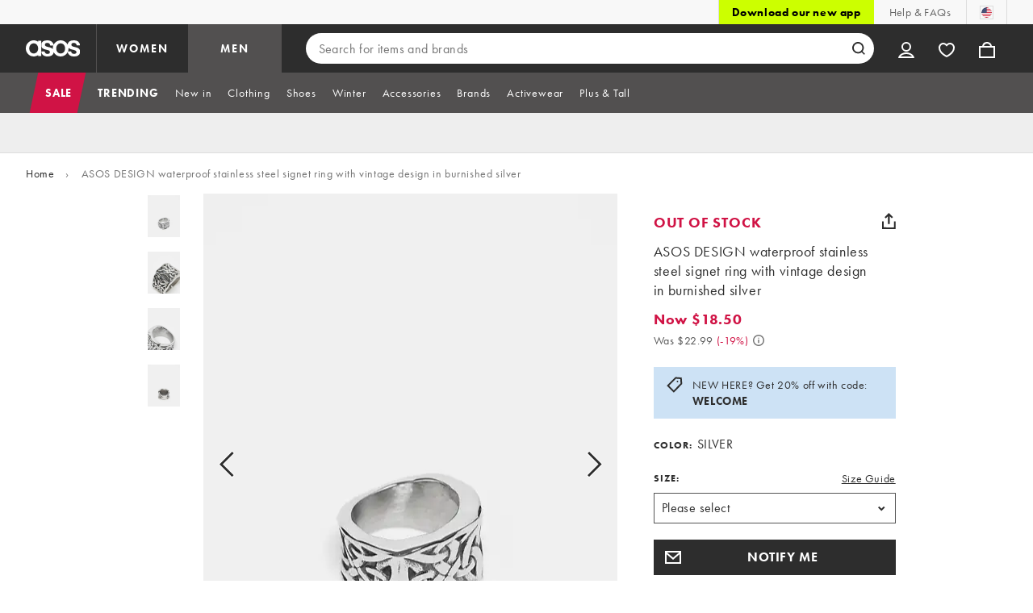

--- FILE ---
content_type: text/html; charset=utf-8
request_url: https://www.asos.com/us/asos-design/asos-design-waterproof-stainless-steel-signet-ring-with-vintage-design-in-burnished-silver/prd/206162155
body_size: 102836
content:

    <!DOCTYPE html>
    <!--13.0.0-216-07fae351-->
    <html lang="en-US" data-platform="desktop" data-store-code="US" data-country-code="US" data-gender="Men" data-sct-version="13.0.0-216-07fae351">
      <head><script type="text/javascript" src="https://www.asos.com/resources/8a8351267d639d164f2aa65b26db4eae77f2b18a7607e"  ></script><script>!function(i,n){let o=window[i]=window[i]||{};o=o[n]=o[n]||{},o._cookieData={initialLength:document.cookie.length,initialCount:document.cookie.split(";").length}}("asos","siteChrome");
//# sourceMappingURL=https://assets.asosservices.com/sitechromepublisher/cookieScript.8ac7551e.inlined.js.map</script><meta charSet="utf-8"/><title>ASOS DESIGN waterproof stainless steel signet ring with vintage design in burnished silver | ASOS</title><meta name="description" content="Find the best selection of ASOS DESIGN waterproof stainless steel signet ring with vintage design in burnished silver. Shop today with free delivery and returns (Ts&amp;Cs apply) with ASOS!"/><meta name="p:domain_verify" content="7d543da16a86f7ad75c452097bfa9e47"/><meta name="msvalidate.01" content="0BC251BA275FCFB5D0505FEBC89F03B6"/><meta property="fb:app_id" content="123073601043263"/><meta name="viewport" content="width=device-width, initial-scale=1"/><meta name="Slurp" content="NOODP"/><meta name="Slurp" content="NOYDIR"/><link rel="apple-touch-icon" sizes="180x180" href="/apple-touch-icon.png"/><link rel="icon" type="image/png" sizes="32x32" href="/favicon-32x32.png"/><link rel="icon" type="image/png" sizes="16x16" href="/favicon-16x16.png"/><link rel="manifest" href="/manifest.json"/><link rel="mask-icon" href="/safari-pinned-tab.svg" color="#2d2d2d"/><link href="https://assets.asosservices.com" rel="preconnect"/><link href="https://ci.asosservices.com" rel="preconnect"/><link href="https://images.asos-media.com" rel="preconnect"/><link href="https://my.asos.com" rel="preconnect"/><link href="https://cdn.optimizely.com" rel="preconnect"/><meta name="theme-color" content="#2d2d2d"/>
    <link rel="alternate" hreflang="en-GB" href="https://www.asos.com/asos-design/asos-design-waterproof-stainless-steel-signet-ring-with-vintage-design-in-burnished-silver/prd/206162155" />
    <link rel="alternate" hreflang="en-US" href="https://www.asos.com/us/asos-design/asos-design-waterproof-stainless-steel-signet-ring-with-vintage-design-in-burnished-silver/prd/206162155" />
    <link rel="alternate" hreflang="fr-FR" href="https://www.asos.com/fr/asos-design/asos-design-chevaliere-vintage-en-acier-inoxydable-impermeable-argent-poli/prd/206162155" />
    <link rel="alternate" hreflang="de-DE" href="https://www.asos.com/de/asos-design/asos-design-siegelring-aus-wasserfestem-edelstahl-in-polierter-silber-optik-im-vintage-design/prd/206162155" />
    <link rel="alternate" hreflang="it-IT" href="https://www.asos.com/it/asos-design/asos-design-anello-chevalier-in-acciaio-inossidabile-resistente-allacqua-argento-brunito-con-dettagli-vintage/prd/206162155" />
    <link rel="alternate" hreflang="es-ES" href="https://www.asos.com/es/asos-design/anillo-plateado-pulido-tipo-sello-con-diseno-vintage-de-acero-inoxidable-resistente-al-agua-de-asos-design/prd/206162155" />
    <link rel="alternate" hreflang="en-AU" href="https://www.asos.com/au/asos-design/asos-design-waterproof-stainless-steel-signet-ring-with-vintage-design-in-burnished-silver/prd/206162155" />
    <link rel="alternate" hreflang="sv-SE" href="https://www.asos.com/se/asos-design/asos-design-silverfargad-polerad-klackring-i-vattentaligt-rostfritt-stal-med-vintagedesign/prd/206162155" />
    <link rel="alternate" hreflang="nl-NL" href="https://www.asos.com/nl/asos-design/asos-design-zegelring-van-waterbestendig-roestvrij-staal-met-vintage-ontwerp-in-gepolijste-zilverkleur/prd/206162155" />
    <link rel="alternate" hreflang="da-DK" href="https://www.asos.com/dk/asos-design/asos-design-signetring-med-vintagedesign-i-poleret-slvfarve-af-vandfast-rustfrit-stal/prd/206162155" />
    <link rel="alternate" hreflang="pl-PL" href="https://www.asos.com/pl/asos-design/asos-design-sygnet-z-motywem-w-stylu-vintage-z-wodoodpornej-stali-nierdzewnej-w-kolorze-rodowanego-srebra/prd/206162155" />
    <link rel="alternate" hreflang="x-default" href="https://www.asos.com/asos-design/asos-design-waterproof-stainless-steel-signet-ring-with-vintage-design-in-burnished-silver/prd/206162155" />
<link rel="canonical" href="https://www.asos.com/us/asos-design/asos-design-waterproof-stainless-steel-signet-ring-with-vintage-design-in-burnished-silver/prd/206162155"/><link rel="preload" as="script" href="https://www.asos.com/resources/8a8351267d639d164f2aa65b26db4eae77f2b18a7607e"/><link rel="preload" href="https://assets.asosservices.com/asos-ui/manifest/windowManifest.js" as="script"/><script>!function(n,e){const a=window.NREUM=window.NREUM||{};Object.assign(a,{init:{privacy:{cookies_enabled:!0}},loader_config:{accountID:e,trustKey:e,agentID:"21551836",licenseKey:n,applicationID:"21551836"},info:{beacon:"bam.nr-data.net",errorBeacon:"bam.nr-data.net",licenseKey:n,applicationID:"21551836",sa:1}})}("3edea625b0","711799");
//# sourceMappingURL=https://assets.asosservices.com/sitechromepublisher/newRelicSettingsScript.7ad45646.inlined.js.map</script><script src="https://assets.asosservices.com/sitechromepublisher/client.newRelicProSpa.f4595ede64112d2226ba62e3e1be4356.js"></script><link rel="preload" href="https://assets.asosservices.com/fonts/futura-pt/book.1bb391ee.woff2" as="font" type="font/woff2" crossorigin="anonymous"/><link rel="preload" href="https://assets.asosservices.com/fonts/futura-pt/bold.11074381.woff2" as="font" type="font/woff2" crossorigin="anonymous"/><style>:root{--11lcxa5:#2d2d2d;--18bniqv:45,45,45;--1fot7dv:#000;--3pchel:#fff;--1cripqf:255,255,255;--4439lq:#525050;--f1xms7:#666;--10c6hzt:#767676;--h1m6hk:#929292;--na3s62:#ddd;--1wwppwc:#eee;--sm859b:#f8f8f8;--6gu3az:#f9f9f9;--1e93okh:#018849;--14cp6y8:#006637;--5eoeaa:#cceede;--a5az0j:#ff9c32;--fc982a:#b6752f;--1njx4kw:#ffebcc;--1cf22is:#0770cf;--lzto1h:#1862a5;--xes0jb:#cde2f5;--1xvrmqx:#d01345;--1j5f6ai:#fae7ec;--1mii22u:#ff3b30;--1ffq8ns:#6f5cff;--stskl1:#9797ff;--1lx7ll5:#4f41c5;--1asa9bf:#bfc9ff;--oyq41c:#f1efff;--19qikbp:#ff8753;--1gu65g4:#f75a27;--rrfoye:#ffd2bf;--cod972:#79e69e;--173zcrj:#5cd881;--19t30l9:#d7ffdb;--45kpnl:#212121;--198t7lw:#1f1e1e;--19n3pjb:#282828}
/*# sourceMappingURL=https://assets.asosservices.com/sitechromepublisher/palette.20d300df98.css.map */</style><style>/*! license: https://assets.asosservices.com/fonts/futura-pt/LICENSE.txt */@font-face{font-display:swap;font-family:futura-pt;font-style:normal;font-weight:400;src:url(https://assets.asosservices.com/fonts/futura-pt/book.1bb391ee.woff2) format("woff2")}</style><style>.leavesden1{font-size:18px;letter-spacing:.6px;line-height:24px}.leavesden1,.leavesden2{font-style:normal;font-weight:400}.leavesden2{font-size:16px;letter-spacing:.4px;line-height:22px}.leavesden3{font-size:14px;letter-spacing:.6px;line-height:20px}.leavesden3,.leavesden4{font-style:normal;font-weight:400}.leavesden4{font-size:12px;letter-spacing:.8px;line-height:16px}</style><style>/*! license: https://assets.asosservices.com/fonts/futura-pt/LICENSE.txt */@font-face{font-display:swap;font-family:futura-pt;font-style:normal;font-weight:700;src:url(https://assets.asosservices.com/fonts/futura-pt/bold.11074381.woff2) format("woff2")}</style><style>.barnsley1{font-size:60px;font-style:normal;font-weight:700;letter-spacing:1.5px;line-height:72px}.barnsley2{font-size:48px;line-height:56px}.barnsley2,.barnsley3{font-style:normal;font-weight:700;letter-spacing:1.2px}.barnsley3{font-size:36px;line-height:44px}.barnsley4{font-size:28px;line-height:36px}.barnsley4,.barnsley5{font-style:normal;font-weight:700;letter-spacing:1.2px}.barnsley5{font-size:24px;line-height:30px}.london1{font-size:18px;font-style:normal;font-weight:700;letter-spacing:.8px;line-height:24px}.london2{line-height:22px}.london2,.london2-button{font-size:16px;font-style:normal;font-weight:700;letter-spacing:.6px}.london2-button{line-height:18px}.london3{line-height:20px}.london3,.london3-button{font-size:14px;font-style:normal;font-weight:700;letter-spacing:.8px}.london3-button{line-height:16px}.london4{font-size:12px;letter-spacing:1px;line-height:16px}.london4,.london5{font-style:normal;font-weight:700}.london5{font-size:10px;letter-spacing:1.2px;line-height:14px}</style><style>/*! license: https://assets.asosservices.com/fonts/futura-pt/LICENSE.txt */@font-face{font-display:swap;font-family:futura-pt;font-style:normal;font-weight:500;src:url(https://assets.asosservices.com/fonts/futura-pt/demi.18851e1e.woff2) format("woff2")}</style><style>.asosWorld1{font-size:60px;letter-spacing:-1.8px;line-height:48px}.asosWorld1,.asosWorld2{font-style:normal;font-weight:500}.asosWorld2{font-size:48px;letter-spacing:-1.44px;line-height:38px}.asosWorld3{font-size:36px;font-style:normal;font-weight:500;letter-spacing:-1.08px;line-height:28px;text-transform:uppercase}</style><style>body{font-family:futura-pt,Tahoma,Geneva,Verdana,Arial,sans-serif}</style><link href="https://assets.asosservices.com/sitechromepublisher/vendors.2bd15dd0514c602d0c5b.css" rel="stylesheet"/><link href="https://assets.asosservices.com/sitechromepublisher/client.sitechrome.styles.64ffd9167b0438edf809.css" rel="stylesheet"/><link href="/assets/productpg/Asos.Product.Page.Web.e6d91925.css" rel="stylesheet" /><link href="/assets/productpg/deferred.b21482e61e043240098c.css" rel="stylesheet" /><link href="/assets/productpg/page-singleProduct.8ca33231cf37b45f368b.css" rel="stylesheet" />
<link
  rel="preload"
  as="image"
  fetchpriority="high"
  href="https://images.asos-media.com/products/asos-design-waterproof-stainless-steel-signet-ring-with-vintage-design-in-burnished-silver/206162155-1-silver?$n_640w$&wid=513&fit=constrain"
  imagesrcset="https://images.asos-media.com/products/asos-design-waterproof-stainless-steel-signet-ring-with-vintage-design-in-burnished-silver/206162155-1-silver?$n_320w$&wid=317&fit=constrain 317w,https://images.asos-media.com/products/asos-design-waterproof-stainless-steel-signet-ring-with-vintage-design-in-burnished-silver/206162155-1-silver?$n_480w$&wid=476&fit=constrain 476w,https://images.asos-media.com/products/asos-design-waterproof-stainless-steel-signet-ring-with-vintage-design-in-burnished-silver/206162155-1-silver?$n_640w$&wid=513&fit=constrain 513w,https://images.asos-media.com/products/asos-design-waterproof-stainless-steel-signet-ring-with-vintage-design-in-burnished-silver/206162155-1-silver?$n_750w$&wid=750&fit=constrain 750w,https://images.asos-media.com/products/asos-design-waterproof-stainless-steel-signet-ring-with-vintage-design-in-burnished-silver/206162155-1-silver?$n_960w$&wid=952&fit=constrain 952w,https://images.asos-media.com/products/asos-design-waterproof-stainless-steel-signet-ring-with-vintage-design-in-burnished-silver/206162155-1-silver?$n_1280w$&wid=1125&fit=constrain 1125w,https://images.asos-media.com/products/asos-design-waterproof-stainless-steel-signet-ring-with-vintage-design-in-burnished-silver/206162155-1-silver?$n_1920w$&wid=1926&fit=constrain 1926w"
  imagesizes="(max-width: 720px) 100vw, (min-width: 720px) 513px"
/>

<script type="text/javascript">
  if (!window.asos) {
  window.asos = {};
}
if (!window.asos.performance) {
  window.asos.performance = {};
}
// Provide a sham (dummy functions) if the browser does not support the User Timing API
if (
  performance === undefined ||
  performance.mark === undefined ||
  performance.measure === undefined
) {
  window.asos.performance.mark = function() {};
  window.asos.performance.measure = function() {};
  window.asos.performance.markAndMeasure = function() {};
} else {
  window.asos.performance.executedEvents = [];
  window.asos.performance.mark = function(name) {
    performance.mark(name);
  };
  window.asos.performance.measure = function(name, startMark, endMark) {
    if (window.asos.performance.executedEvents.indexOf(name) !== -1) {
      return;
    }
    if (startMark === undefined) {
      startMark = "fetchStart";
    }
    performance.measure(name, startMark, endMark);
    window.asos.performance.executedEvents.push(name);
  };
  window.asos.performance.markAndMeasure = function(name, startMark) {
    window.asos.performance.mark(name);
    window.asos.performance.measure(name, startMark, name);
  };
}

  window.asos.pdp = window.asos.pdp || {};
  window.asos.pdp.config = window.asos.pdp.config || {};
  window.asos.pdp.config.stockPriceApiUrl = '/api/product/catalogue/v4/stockprice?productIds=206162155,204341559,206495398,206162155,206217899&store=US&currency=USD&keyStoreDataversion=qx71qrg-45&country=US';
  window.asos.pdp.config.stockPriceUrl = '/api/product/catalogue/v4/stockprice?productIds=';
  window.asos.pdp.config.stockPriceApiTimeout = 5000;
  
  /*~stockPrice~*/window.asos.pdp.config.stockPriceEdgeError = 'main.js:1: subrequest to URL https://api.asos.com/product/catalogue/v4/stockprice?productIds=206162155,204341559,206495398,206162155,206217899&store=US&currency=USD&keyStoreDataversion=qx71qrg-45&country=US timed out';window.asos.pdp.config.edgeWorkerVersion = 'pdp-pdp~pdp~0.0.4.4~ce6b720648f2b4a5-#ce6b720';window.asos.pdp.config.stockPriceResponse = '[{"productId":204341559,"productPrice":{"current":{"value":27.99,"text":"$27.99","versionId":"REGP0000020009000000036402351","conversionId":"0"},"previous":{"value":27.99,"text":"$27.99","versionId":"REGP0000020009000000036402351","conversionId":"0"},"rrp":{"value":null,"text":null,"versionId":"REGP0000020009000000036402351","conversionId":"0"},"xrp":{"value":17.73,"text":"£17.73","versionId":"REGP0000020009000000036402351","conversionId":"5742"},"currency":"USD","isMarkedDown":false,"isOutletPrice":false,"startDateTime":"2025-12-02T07:04:39Z","previousEndDate":null,"lowestPriceInLast30DaysValue":null,"lowestPriceInLast30DaysText":null,"lowestPriceInLast30DaysEndDate":null,"lowestPriceInLast30DaysPercentage":null,"discountPercentage":0,"context":null,"additionalContexts":[]},"hasMultipleColoursInStock":false,"hasMultiplePricesInStock":false,"isInStock":true,"variants":[{"id":204341561,"isInStock":true,"isLowInStock":false,"isRestockingSoon":false,"stockLastUpdatedDate":"2025-12-18T12:07:37.912Z","warehouse":"FC01","source":{"id":"ASOSUK","description":"ASOS"},"seller":null,"price":{"current":{"value":27.99,"text":"$27.99","versionId":"REGP0000020009000000036402351","conversionId":"0"},"previous":{"value":27.99,"text":"$27.99","versionId":"REGP0000020009000000036402351","conversionId":"0"},"rrp":{"value":null,"text":null,"versionId":"REGP0000020009000000036402351","conversionId":"0"},"xrp":{"value":17.73,"text":"£17.73","versionId":"REGP0000020009000000036402351","conversionId":"5742"},"currency":"USD","isMarkedDown":false,"isOutletPrice":false,"startDateTime":"2025-12-02T07:04:39Z","previousEndDate":null,"lowestPriceInLast30DaysValue":null,"lowestPriceInLast30DaysText":null,"lowestPriceInLast30DaysEndDate":null,"lowestPriceInLast30DaysPercentage":null,"discountPercentage":0,"context":null,"additionalContexts":[]}}],"isRestockingSoon":false,"restockingLeadTime":14},{"productId":206162155,"productPrice":{"current":{"value":18.5,"text":"$18.50","versionId":"CLRP0000020009000000399567720","conversionId":"0"},"previous":{"value":22.99,"text":"$22.99","versionId":"CLRP0000020009000000399567720","conversionId":"0"},"rrp":{"value":null,"text":null,"versionId":"CLRP0000020009000000399567720","conversionId":"0"},"xrp":{"value":11.72,"text":"£11.72","versionId":"CLRP0000020009000000399567720","conversionId":"5742"},"currency":"USD","isMarkedDown":true,"isOutletPrice":false,"startDateTime":"2025-04-22T23:00:59Z","previousEndDate":"2024-09-29T23:00:00Z","lowestPriceInLast30DaysValue":18.5,"lowestPriceInLast30DaysText":"$18.50","lowestPriceInLast30DaysEndDate":"9999-12-31T23:59:59.9999999Z","lowestPriceInLast30DaysPercentage":0,"discountPercentage":19,"context":null,"additionalContexts":[]},"hasMultipleColoursInStock":false,"hasMultiplePricesInStock":false,"isInStock":false,"variants":[{"id":206162157,"isInStock":false,"isLowInStock":false,"isRestockingSoon":false,"stockLastUpdatedDate":"2025-09-23T03:55:44.956Z","warehouse":null,"source":null,"seller":null,"price":{"current":{"value":18.5,"text":"$18.50","versionId":"CLRP0000020009000000399567720","conversionId":"0"},"previous":{"value":22.99,"text":"$22.99","versionId":"CLRP0000020009000000399567720","conversionId":"0"},"rrp":{"value":null,"text":null,"versionId":"CLRP0000020009000000399567720","conversionId":"0"},"xrp":{"value":11.72,"text":"£11.72","versionId":"CLRP0000020009000000399567720","conversionId":"5742"},"currency":"USD","isMarkedDown":true,"isOutletPrice":false,"startDateTime":"2025-04-22T23:00:59Z","previousEndDate":"2024-09-29T23:00:00Z","lowestPriceInLast30DaysValue":18.5,"lowestPriceInLast30DaysText":"$18.50","lowestPriceInLast30DaysEndDate":"9999-12-31T23:59:59.9999999Z","lowestPriceInLast30DaysPercentage":0,"discountPercentage":19,"context":null,"additionalContexts":[]}},{"id":206162158,"isInStock":false,"isLowInStock":false,"isRestockingSoon":false,"stockLastUpdatedDate":"2025-09-23T03:46:54.067Z","warehouse":null,"source":null,"seller":null,"price":{"current":{"value":18.5,"text":"$18.50","versionId":"CLRP0000020009000000399567720","conversionId":"0"},"previous":{"value":22.99,"text":"$22.99","versionId":"CLRP0000020009000000399567720","conversionId":"0"},"rrp":{"value":null,"text":null,"versionId":"CLRP0000020009000000399567720","conversionId":"0"},"xrp":{"value":11.72,"text":"£11.72","versionId":"CLRP0000020009000000399567720","conversionId":"5742"},"currency":"USD","isMarkedDown":true,"isOutletPrice":false,"startDateTime":"2025-04-22T23:00:59Z","previousEndDate":"2024-09-29T23:00:00Z","lowestPriceInLast30DaysValue":18.5,"lowestPriceInLast30DaysText":"$18.50","lowestPriceInLast30DaysEndDate":"9999-12-31T23:59:59.9999999Z","lowestPriceInLast30DaysPercentage":0,"discountPercentage":19,"context":null,"additionalContexts":[]}},{"id":206162159,"isInStock":false,"isLowInStock":false,"isRestockingSoon":false,"stockLastUpdatedDate":"2025-09-23T04:02:39.768Z","warehouse":null,"source":null,"seller":null,"price":{"current":{"value":18.5,"text":"$18.50","versionId":"CLRP0000020009000000399567720","conversionId":"0"},"previous":{"value":22.99,"text":"$22.99","versionId":"CLRP0000020009000000399567720","conversionId":"0"},"rrp":{"value":null,"text":null,"versionId":"CLRP0000020009000000399567720","conversionId":"0"},"xrp":{"value":11.72,"text":"£11.72","versionId":"CLRP0000020009000000399567720","conversionId":"5742"},"currency":"USD","isMarkedDown":true,"isOutletPrice":false,"startDateTime":"2025-04-22T23:00:59Z","previousEndDate":"2024-09-29T23:00:00Z","lowestPriceInLast30DaysValue":18.5,"lowestPriceInLast30DaysText":"$18.50","lowestPriceInLast30DaysEndDate":"9999-12-31T23:59:59.9999999Z","lowestPriceInLast30DaysPercentage":0,"discountPercentage":19,"context":null,"additionalContexts":[]}},{"id":206162160,"isInStock":false,"isLowInStock":false,"isRestockingSoon":false,"stockLastUpdatedDate":"2025-09-23T04:16:57.854Z","warehouse":null,"source":null,"seller":null,"price":{"current":{"value":18.5,"text":"$18.50","versionId":"CLRP0000020009000000399567720","conversionId":"0"},"previous":{"value":22.99,"text":"$22.99","versionId":"CLRP0000020009000000399567720","conversionId":"0"},"rrp":{"value":null,"text":null,"versionId":"CLRP0000020009000000399567720","conversionId":"0"},"xrp":{"value":11.72,"text":"£11.72","versionId":"CLRP0000020009000000399567720","conversionId":"5742"},"currency":"USD","isMarkedDown":true,"isOutletPrice":false,"startDateTime":"2025-04-22T23:00:59Z","previousEndDate":"2024-09-29T23:00:00Z","lowestPriceInLast30DaysValue":18.5,"lowestPriceInLast30DaysText":"$18.50","lowestPriceInLast30DaysEndDate":"9999-12-31T23:59:59.9999999Z","lowestPriceInLast30DaysPercentage":0,"discountPercentage":19,"context":null,"additionalContexts":[]}},{"id":206162161,"isInStock":false,"isLowInStock":false,"isRestockingSoon":false,"stockLastUpdatedDate":"2025-09-23T04:06:14.523Z","warehouse":null,"source":null,"seller":null,"price":{"current":{"value":18.5,"text":"$18.50","versionId":"CLRP0000020009000000399567720","conversionId":"0"},"previous":{"value":22.99,"text":"$22.99","versionId":"CLRP0000020009000000399567720","conversionId":"0"},"rrp":{"value":null,"text":null,"versionId":"CLRP0000020009000000399567720","conversionId":"0"},"xrp":{"value":11.72,"text":"£11.72","versionId":"CLRP0000020009000000399567720","conversionId":"5742"},"currency":"USD","isMarkedDown":true,"isOutletPrice":false,"startDateTime":"2025-04-22T23:00:59Z","previousEndDate":"2024-09-29T23:00:00Z","lowestPriceInLast30DaysValue":18.5,"lowestPriceInLast30DaysText":"$18.50","lowestPriceInLast30DaysEndDate":"9999-12-31T23:59:59.9999999Z","lowestPriceInLast30DaysPercentage":0,"discountPercentage":19,"context":null,"additionalContexts":[]}},{"id":206162162,"isInStock":false,"isLowInStock":false,"isRestockingSoon":false,"stockLastUpdatedDate":"2025-09-23T04:02:44.296Z","warehouse":null,"source":null,"seller":null,"price":{"current":{"value":18.5,"text":"$18.50","versionId":"CLRP0000020009000000399567720","conversionId":"0"},"previous":{"value":22.99,"text":"$22.99","versionId":"CLRP0000020009000000399567720","conversionId":"0"},"rrp":{"value":null,"text":null,"versionId":"CLRP0000020009000000399567720","conversionId":"0"},"xrp":{"value":11.72,"text":"£11.72","versionId":"CLRP0000020009000000399567720","conversionId":"5742"},"currency":"USD","isMarkedDown":true,"isOutletPrice":false,"startDateTime":"2025-04-22T23:00:59Z","previousEndDate":"2024-09-29T23:00:00Z","lowestPriceInLast30DaysValue":18.5,"lowestPriceInLast30DaysText":"$18.50","lowestPriceInLast30DaysEndDate":"9999-12-31T23:59:59.9999999Z","lowestPriceInLast30DaysPercentage":0,"discountPercentage":19,"context":null,"additionalContexts":[]}}],"isRestockingSoon":false,"restockingLeadTime":14},{"productId":206217899,"productPrice":{"current":{"value":29.99,"text":"$29.99","versionId":"REGP0000020009000000035281311","conversionId":"0"},"previous":{"value":29.99,"text":"$29.99","versionId":"REGP0000020009000000035281311","conversionId":"0"},"rrp":{"value":null,"text":null,"versionId":"REGP0000020009000000035281311","conversionId":"0"},"xrp":{"value":18.99,"text":"£18.99","versionId":"REGP0000020009000000035281311","conversionId":"5742"},"currency":"USD","isMarkedDown":false,"isOutletPrice":false,"startDateTime":"2024-08-21T23:00:00Z","previousEndDate":null,"lowestPriceInLast30DaysValue":null,"lowestPriceInLast30DaysText":null,"lowestPriceInLast30DaysEndDate":null,"lowestPriceInLast30DaysPercentage":null,"discountPercentage":0,"context":null,"additionalContexts":[]},"hasMultipleColoursInStock":false,"hasMultiplePricesInStock":false,"isInStock":false,"variants":[{"id":206217901,"isInStock":false,"isLowInStock":false,"isRestockingSoon":false,"stockLastUpdatedDate":"2025-09-23T04:11:26.141Z","warehouse":null,"source":null,"seller":null,"price":{"current":{"value":29.99,"text":"$29.99","versionId":"REGP0000020009000000035281311","conversionId":"0"},"previous":{"value":29.99,"text":"$29.99","versionId":"REGP0000020009000000035281311","conversionId":"0"},"rrp":{"value":null,"text":null,"versionId":"REGP0000020009000000035281311","conversionId":"0"},"xrp":{"value":18.99,"text":"£18.99","versionId":"REGP0000020009000000035281311","conversionId":"5742"},"currency":"USD","isMarkedDown":false,"isOutletPrice":false,"startDateTime":"2024-08-21T23:00:00Z","previousEndDate":null,"lowestPriceInLast30DaysValue":null,"lowestPriceInLast30DaysText":null,"lowestPriceInLast30DaysEndDate":null,"lowestPriceInLast30DaysPercentage":null,"discountPercentage":0,"context":null,"additionalContexts":[]}},{"id":206217902,"isInStock":false,"isLowInStock":false,"isRestockingSoon":false,"stockLastUpdatedDate":"2025-09-23T03:46:12.985Z","warehouse":null,"source":null,"seller":null,"price":{"current":{"value":29.99,"text":"$29.99","versionId":"REGP0000020009000000035281311","conversionId":"0"},"previous":{"value":29.99,"text":"$29.99","versionId":"REGP0000020009000000035281311","conversionId":"0"},"rrp":{"value":null,"text":null,"versionId":"REGP0000020009000000035281311","conversionId":"0"},"xrp":{"value":18.99,"text":"£18.99","versionId":"REGP0000020009000000035281311","conversionId":"5742"},"currency":"USD","isMarkedDown":false,"isOutletPrice":false,"startDateTime":"2024-08-21T23:00:00Z","previousEndDate":null,"lowestPriceInLast30DaysValue":null,"lowestPriceInLast30DaysText":null,"lowestPriceInLast30DaysEndDate":null,"lowestPriceInLast30DaysPercentage":null,"discountPercentage":0,"context":null,"additionalContexts":[]}},{"id":206217903,"isInStock":false,"isLowInStock":false,"isRestockingSoon":false,"stockLastUpdatedDate":"2025-09-23T03:36:58.651Z","warehouse":null,"source":null,"seller":null,"price":{"current":{"value":29.99,"text":"$29.99","versionId":"REGP0000020009000000035281311","conversionId":"0"},"previous":{"value":29.99,"text":"$29.99","versionId":"REGP0000020009000000035281311","conversionId":"0"},"rrp":{"value":null,"text":null,"versionId":"REGP0000020009000000035281311","conversionId":"0"},"xrp":{"value":18.99,"text":"£18.99","versionId":"REGP0000020009000000035281311","conversionId":"5742"},"currency":"USD","isMarkedDown":false,"isOutletPrice":false,"startDateTime":"2024-08-21T23:00:00Z","previousEndDate":null,"lowestPriceInLast30DaysValue":null,"lowestPriceInLast30DaysText":null,"lowestPriceInLast30DaysEndDate":null,"lowestPriceInLast30DaysPercentage":null,"discountPercentage":0,"context":null,"additionalContexts":[]}}],"isRestockingSoon":false,"restockingLeadTime":14},{"productId":206495398,"productPrice":{"current":{"value":26.99,"text":"$26.99","versionId":"REGP0000020009000000034983414","conversionId":"0"},"previous":{"value":26.99,"text":"$26.99","versionId":"REGP0000020009000000034983414","conversionId":"0"},"rrp":{"value":null,"text":null,"versionId":"REGP0000020009000000034983414","conversionId":"0"},"xrp":{"value":17.09,"text":"£17.09","versionId":"REGP0000020009000000034983414","conversionId":"5742"},"currency":"USD","isMarkedDown":false,"isOutletPrice":false,"startDateTime":"2024-08-17T01:17:42Z","previousEndDate":null,"lowestPriceInLast30DaysValue":null,"lowestPriceInLast30DaysText":null,"lowestPriceInLast30DaysEndDate":null,"lowestPriceInLast30DaysPercentage":null,"discountPercentage":0,"context":null,"additionalContexts":[]},"hasMultipleColoursInStock":false,"hasMultiplePricesInStock":false,"isInStock":false,"variants":[{"id":206495400,"isInStock":false,"isLowInStock":false,"isRestockingSoon":false,"stockLastUpdatedDate":"2025-09-23T03:55:27.015Z","warehouse":null,"source":null,"seller":null,"price":{"current":{"value":26.99,"text":"$26.99","versionId":"REGP0000020009000000034983414","conversionId":"0"},"previous":{"value":26.99,"text":"$26.99","versionId":"REGP0000020009000000034983414","conversionId":"0"},"rrp":{"value":null,"text":null,"versionId":"REGP0000020009000000034983414","conversionId":"0"},"xrp":{"value":17.09,"text":"£17.09","versionId":"REGP0000020009000000034983414","conversionId":"5742"},"currency":"USD","isMarkedDown":false,"isOutletPrice":false,"startDateTime":"2024-08-17T01:18:42Z","previousEndDate":null,"lowestPriceInLast30DaysValue":null,"lowestPriceInLast30DaysText":null,"lowestPriceInLast30DaysEndDate":null,"lowestPriceInLast30DaysPercentage":null,"discountPercentage":0,"context":null,"additionalContexts":[]}},{"id":206495401,"isInStock":false,"isLowInStock":false,"isRestockingSoon":false,"stockLastUpdatedDate":"2025-09-23T03:57:14.675Z","warehouse":null,"source":null,"seller":null,"price":{"current":{"value":26.99,"text":"$26.99","versionId":"REGP0000020009000000034983414","conversionId":"0"},"previous":{"value":26.99,"text":"$26.99","versionId":"REGP0000020009000000034983414","conversionId":"0"},"rrp":{"value":null,"text":null,"versionId":"REGP0000020009000000034983414","conversionId":"0"},"xrp":{"value":17.09,"text":"£17.09","versionId":"REGP0000020009000000034983414","conversionId":"5742"},"currency":"USD","isMarkedDown":false,"isOutletPrice":false,"startDateTime":"2024-08-17T01:21:03Z","previousEndDate":null,"lowestPriceInLast30DaysValue":null,"lowestPriceInLast30DaysText":null,"lowestPriceInLast30DaysEndDate":null,"lowestPriceInLast30DaysPercentage":null,"discountPercentage":0,"context":null,"additionalContexts":[]}},{"id":206495402,"isInStock":false,"isLowInStock":false,"isRestockingSoon":false,"stockLastUpdatedDate":"2025-09-23T03:55:42.249Z","warehouse":null,"source":null,"seller":null,"price":{"current":{"value":26.99,"text":"$26.99","versionId":"REGP0000020009000000034983414","conversionId":"0"},"previous":{"value":26.99,"text":"$26.99","versionId":"REGP0000020009000000034983414","conversionId":"0"},"rrp":{"value":null,"text":null,"versionId":"REGP0000020009000000034983414","conversionId":"0"},"xrp":{"value":17.09,"text":"£17.09","versionId":"REGP0000020009000000034983414","conversionId":"5742"},"currency":"USD","isMarkedDown":false,"isOutletPrice":false,"startDateTime":"2024-08-17T01:17:42Z","previousEndDate":null,"lowestPriceInLast30DaysValue":null,"lowestPriceInLast30DaysText":null,"lowestPriceInLast30DaysEndDate":null,"lowestPriceInLast30DaysPercentage":null,"discountPercentage":0,"context":null,"additionalContexts":[]}}],"isRestockingSoon":false,"restockingLeadTime":14}]';
  
  window.asos.pdp.config.appVersion = '1.0.0-473-53b227a4';
  window.asos.pdp.config.product = {
    id: 206162155,
  };

  
    if (window.fetch) {
      window.asos.pdp.stockApiRequest=function(){return new Promise(function(n,o){var s;window.fetch(window.asos.pdp.config.stockPriceApiUrl,{headers:{"asos-c-name":"asos-web-productpage","asos-c-version":window.asos.pdp.config.appVersion}}).then(function(n){return s=n,n.json()}).then(function(o){s.data=o,n(s)}).catch(o)})};
      function getStockPrice(){return window.asos.performance.markAndMeasure("pdp:stock_api_request"),window.asos.pdp.stockApiRequest().then(function(t){if(window.asos.performance.markAndMeasure("pdp:stock_api_returned"),t.status>399)throw t;return addStockStatusToDocument(t.data),t.data})}function addStockStatusToDocument(t){const o=window.location.pathname.includes("/grp/"),e=window.asos.pdp.config.product.id,n=t.find(t=>t.productId===e);if(!o&&n?.variants.length){var r=isProductInStock(n);document.querySelector("html").dataset.pdpInStock=r}}function parseStockPriceResponse(){var t=JSON.parse(window.asos.pdp.config.stockPriceResponse);return addStockStatusToDocument(t),Promise.resolve(t)}function isProductInStock(t){for(var o=0;o<t.variants.length;o++)if(t.variants[o].isInStock)return!0;return!1}var prefetchedStockPrice=window.asos.pdp.config.stockPriceResponse?parseStockPriceResponse():getStockPrice();window.asos.pdp.getStockPrice=function(t){return t?getStockPrice():prefetchedStockPrice};
    }
  

  window.asos.pdp.config.features = {
    ratings: true,
    recommendationsEnabled: true,
    showReturnsMessage: true
  };
  
  window.asos.pdp.config.featuresCtaTracking = [{"matchCta":"we recommend carousel","trackingKey":"PDP Click - We Recommend"},{"matchCta":"we recommend grid","trackingKey":"PDP Click - We Recommend"},{"matchCta":"complete the look carousel","trackingKey":"PDP Click - Complete The Look"},{"matchCta":"recently viewed","trackingKey":"PDP Click - Recently Viewed"},{"matchCta":"more colours swatches","trackingKey":"PDP Click - Facet Colours"},{"matchCta":"complementary items","trackingKey":"PDP Click - Complementary Items"}];
  window.asos.pdp.config.fitAssistantEnabled = true;
  window.asos.pdp.config.isMobile = false;
  window.asos.pdp.config.countryName = 'United States';
  window.asos.pdp.config.ingredientsPageUrl = 'https://www.asos.com/web/pages/skinmatch.html';
  window.asos.pdp.config.ingredientsModalTimeout = 5000;
  window.asos.pdp.config.useTestFeaturesManifest = false;
  window.asos.pdp.config.promotionsMessagingApi = '/api/commerce/promotionsmessaging/v2/pdpmessages/get-messages';
  window.asos.pdp.config.mightLikeApiPath = '/api/customer/recommendation/v4/customer/me/alike';
  window.asos.pdp.config.recsApiTimeout = 5000;
  window.asos.pdp.config.reviewNumberThreshold = 3;
  window.asos.pdp.config.ratingsApiPath = '/api/product/reviews/v1/products';
  window.asos.pdp.config.ratingsApiTimeout = 5000;
  window.asos.pdp.config.reviewsApiPath = '/api/product/reviews/v1/reviews';
  window.asos.pdp.config.storeApiPath = '/api/fashion/store/v2/stores/countries';
  window.asos.pdp.config.storeApiTimeout = 5000;
  window.asos.pdp.config.deliveryOptionsApiEndpoint = '/api/commerce/deliveryoptions/v2/countries';
  window.asos.pdp.config.deliveryOptionsApiTimeout = 5000;
  window.asos.pdp.config.siteDomain = 'https://www.asos.com/us';
  window.asos.pdp.config.product = {"productCode":"134486652","name":"ASOS DESIGN waterproof stainless steel signet ring with vintage design in burnished silver","gender":"Men","id":206162155,"isNoSize":false,"isOneSize":false,"isDiscontinued":false,"pdpLayout":"Core","hasVariantsWithProp65Risk":true,"productType":{"id":8612,"name":"Rings"},"brandName":"ASOS DESIGN","brandId":53,"variants":[{"variantId":206162159,"size":"XS - US 6.75 - 2.1\"","hasIngredients":false,"sizeId":388049,"colour":"SILVER","colourWayId":206162156,"isPrimary":true,"sizeOrder":1,"ean":"5045420628163","sku":"134486694"},{"variantId":206162160,"size":"S - US 8 - 2.2\"","hasIngredients":false,"sizeId":388047,"colour":"SILVER","colourWayId":206162156,"isPrimary":true,"sizeOrder":2,"ean":"5045420628156","sku":"134486693"},{"variantId":206162162,"size":"M - US 9 - 2.4\"","hasIngredients":false,"sizeId":388046,"colour":"SILVER","colourWayId":206162156,"isPrimary":true,"sizeOrder":3,"ean":"5045420628132","sku":"134486691"},{"variantId":206162161,"size":"L - US 10.25 - 2.5\"","hasIngredients":false,"sizeId":388045,"colour":"SILVER","colourWayId":206162156,"isPrimary":true,"sizeOrder":4,"ean":"5045420628149","sku":"134486692"},{"variantId":206162157,"size":"XL - US 11.5 - 2.6\"","hasIngredients":false,"sizeId":388048,"colour":"SILVER","colourWayId":206162156,"isPrimary":true,"sizeOrder":5,"ean":"5045420628187","sku":"134486696"},{"variantId":206162158,"size":"2XL - US 13 - 2.7\"","hasIngredients":false,"sizeId":388044,"colour":"SILVER","colourWayId":206162156,"isPrimary":true,"sizeOrder":6,"ean":"5045420628170","sku":"134486695"}],"images":[{"isPrimary":true,"colour":"SILVER","colourWayId":206162156,"imageType":"Standard1","url":"https://images.asos-media.com/products/asos-design-waterproof-stainless-steel-signet-ring-with-vintage-design-in-burnished-silver/206162155-1-silver","productId":206162155,"alternateText":"Thumbnail 1 of 4","isVisible":true},{"isPrimary":false,"colour":"","colourWayId":null,"imageType":"Standard2","url":"https://images.asos-media.com/products/asos-design-waterproof-stainless-steel-signet-ring-with-vintage-design-in-burnished-silver/206162155-2","productId":206162155,"alternateText":"Thumbnail 2 of 4","isVisible":true},{"isPrimary":false,"colour":"","colourWayId":null,"imageType":"Standard3","url":"https://images.asos-media.com/products/asos-design-waterproof-stainless-steel-signet-ring-with-vintage-design-in-burnished-silver/206162155-3","productId":206162155,"alternateText":"Thumbnail 3 of 4","isVisible":true},{"isPrimary":false,"colour":"","colourWayId":null,"imageType":"Standard4","url":"https://images.asos-media.com/products/asos-design-waterproof-stainless-steel-signet-ring-with-vintage-design-in-burnished-silver/206162155-4","productId":206162155,"alternateText":"Thumbnail 4 of 4","isVisible":true}],"totalNumberOfColours":1,"media":{"catwalkUrl":""},"sizeGuideVisible":true,"sizeGuide":"https://www.asos.com/web/pages/size-guides/index.html?sizeSchema=US&data=https://www.asos.com/api/sizing/sizeapi/v1/SizeGuide/704%3flanguage%3den-US","shippingRestrictions":{"shippingRestrictionsLabel":"This product has shipping restrictions.","shippingRestrictionsVisible":true,"shippingRestrictionsIncludedCountries":["AE","AG","AL","AO","AR","AT","AU","AW","AZ","BA","BB","BE","BF","BG","BH","BI","BJ","BM","BN","BO","BR","BS","BW","CA","CI","CL","CM","CN","CO","CR","CV","CW","CY","CZ","DE","DJ","DK","DZ","EC","EE","EG","ES","ET","FI","FO","FR","GA","GB","GD","GH","GI","GL","GM","GN","GR","GT","GU","HK","HR","HU","ID","IE","IL","IQ","IS","IT","JM","JO","JP","KH","KR","KW","KY","LC","LK","LT","LU","LV","MA","MC","MD","ME","MG","MK","ML","MO","MR","MT","MU","MV","MW","MX","MY","MZ","NA","NG","NL","NO","NZ","OM","PA","PE","PH","PK","PL","PR","PT","PY","QA","RO","RS","RU","RW","SA","SC","SE","SG","SI","SK","SV","TD","TG","TH","TN","TO","TT","TW","TZ","UG","US","UY","VG","VI","VN","VU","WS","ZA","ZM","ZW"]},"plpIds":[{"id":51134,"type":"Standard"},{"id":52183,"type":"Standard"}],"looks":[{"url":"https://api.asos.com/product/catalogue/v4/productlooks?lookIds=207408271&store=US","type":"stylingLook","id":207408271},{"url":"https://api.asos.com/product/catalogue/v4/productlooks?lookIds=207408009&store=US","type":"stylingLook","id":207408009},{"url":"https://api.asos.com/product/catalogue/v4/productlooks?lookIds=207408012&store=US","type":"stylingLook","id":207408012},{"url":"https://api.asos.com/product/catalogue/v4/productlooks?lookIds=207402930&store=US","type":"stylingLook","id":207402930},{"url":"https://api.asos.com/product/catalogue/v4/productlooks?lookIds=207402933&store=US","type":"stylingLook","id":207402933},{"url":"https://api.asos.com/product/catalogue/v4/productlooks?lookIds=207402936&store=US","type":"stylingLook","id":207402936},{"url":"https://api.asos.com/product/catalogue/v4/productlooks?lookIds=207402937&store=US","type":"stylingLook","id":207402937},{"url":"https://api.asos.com/product/catalogue/v4/productlooks?lookIds=207402615&store=US","type":"stylingLook","id":207402615},{"url":"https://api.asos.com/product/catalogue/v4/productlooks?lookIds=207402873&store=US","type":"stylingLook","id":207402873},{"url":"https://api.asos.com/product/catalogue/v4/productlooks?lookIds=207402875&store=US","type":"stylingLook","id":207402875}],"showUpSell":true,"showCmaTitle":false,"earlyAccess":null,"countryOfManufacture":"CN","sellingFast":false,"paymentPromotions":{"afterpay":{"us":{"usd":{"minimumTransactionAmount":30,"maximumTransactionAmount":1000}}},"klarnaPI4":{"us":{"usd":{"minimumTransactionAmount":30,"maximumTransactionAmount":1000}}},"payPalPayIn4":{"us":{"usd":{"minimumTransactionAmount":30,"maximumTransactionAmount":1500}}}},"hasPaymentPromotionAvailable":true,"saveCount":{"canShowSaveCount":false},"hasVariantsWithIngredients":false};
  window.asos.pdp.config.ratings = {};
  window.asos.pdp.config.translations = {"accessibility_label_loading":"Loading","accessibility_pdp_video_playing":"Video playing","afs_seller_label":"Sold by %{sellerName}, shipped by ASOS","back_in_stock_confirmation":"We’ll email you as soon as this item is available again!","back_in_stock_disable_alert":"Turn off alert","back_in_stock_disable_confirmation":"Your back-in-stock alert has been disabled.","back_in_stock_notify_me":"Notify me","back_in_stock_sign_in_modal_button":"Sign in/Join","back_in_stock_sign_in_modal_heading":"Turn on a back-in-stock alert","back_in_stock_sign_in_modal_text":"Log in now to get an email the minute this item is back in stock!","back_in_stock_sign_in_modal_title":"Having great taste is hard sometimes","back_in_stock_size_modal_heading":"Back-in-stock alerts","back_in_stock_sold_out":"Oh no! This item’s out of stock again – looks like someone else got there first.","back_in_stock_soon_message_description":"This product is out of stock RN but we should have it again in the next %{Numofweeks} weeks. |||| This product is out of stock RN but we should have it again in the next %{Numofweeks} weeks.","back_in_stock_soon_message_title":"Back in stock soon","buy_the_look_items_count":"%{count} item |||| %{count} items","checkout_api_timeout_dialogue_message":"Sorry, we are unable to complete your request because of network issues. Please try again later.","coming_soon_label":"Coming soon","complementary_items_carousel_accessbility":"A carousel showing products often bought together based on customer purchases.","complementary_items_carousel_label":"People Also Bought carousel","complementary_items_title":"People also bought","deal_label":"Deal","delivery_and_returns_policy":"View our Delivery & Returns Policy","delivery_information_threshold_message":"Free Delivery","delivery_information_threshold_message_no_variant_selected":"Free delivery. More options available. Select a size.","delivery_information_threshold_message_qualifying_orders":"Free shipping on qualifying orders *","delivery_information_threshold_message_qualifying_orders1":"Free shipping on qualifying orders","download_the_app_app_exclusive_title":"App exclusives","download_the_app_cta_title":"Download the app","dtc_seller_label":"Sold and Shipped by %{sellerName}","early_access_label":"Early access","early_access_product_tier_one":"This product is only available for Curators, Icons and A-Listers right now.","early_access_product_tier_one_date":"Shop the edit: %{date}","early_access_product_tier_one_purplebox":"See something you like? Save it to your wishlist so you can shop it once it becomes available.","early_access_to_sale_app_adoption_cta":"Download now","early_access_to_sale_app_adoption_description":"You have early access to this price only on the ASOS app! Get their quick before its gone.","early_access_to_sale_label":"Early access to sale","early_access_to_sale_price_on_app":"Price on app:","early_access_until":"Early access until: %{date}","emoji_face_disappointed":"emoji face with disappointed expression","emoji_face_doh":"emoji face with doh expression","emoji_face_unamused":"emoji face with unamused expression","facebody_pdp_info_howtouse":"How to use","generic_accessibility_product":"Product","generic_current_price":"current price","generic_error_page_not_found_body":"Sorry! The page you are looking for was not found.","generic_error_technical_difficulties":"Sorry! We're having technical difficulties.","generic_item_count":"%{count} item |||| %{count} items","generic_onboarding_feature_new_tag":"New","generic_opens_new_window":"Opens in a new window","how_we_rank_content":"Learn more about how these products are ranked","lowest_price_last_thirty_days":"30-day best price","members_day_live_landing_page_hero_sub_copy":"Shop exclusive Members Day prices only on the app.","members_day_live_taping_title":"Members prices","members_day_plan_your_buy_pdp_notification":"Shop exclusive prices tomorrow! Get ready by adding your faves to your Members Day board now.","members_day_plan_your_buy_prices_start_date_subtitle":"Members day prices: %{date}","members_day_start_date_subtitle":"Members Day starts","more_pricing_info_label":"More Pricing Information","now_pricing_label":"Now","pdp_a11y_carousel_sr_text":"This is a carousel. Use Tab to navigate through items, or use the previous and next buttons to scroll.","pdp_a11y_category_carousel":"Category carousel","pdp_a11y_next":"Next","pdp_a11y_previous":"Previous","pdp_associated_buy_the_look_title":"Buy the look","pdp_banner_only_on_app_message":"This product is only available to shop on the ASOS app.","pdp_breadcrumbs_search_results_for":"Search results for %{searchQuery}","pdp_buy_the_look_carousel_accessibility":"Activate to select a product","pdp_buy_the_look_subtitle":"Shop the model's full 'fit","pdp_carousel_buy_the_look_image_gallery_alttext":"Buy the Look multiple products image","pdp_carousel_more_from_title":"MORE FROM:","pdp_carousel_pagination_label":"Pagination","pdp_carousel_pagination_no_next":"No more products to show","pdp_carousel_pagination_no_previous":"No previous products to show","pdp_carousel_pagination_tab_label":"Show %{lowercount} to %{uppercount} of %{totalcount} products","pdp_carousel_pagination_tabpanel_label":"Showing %{lowercount} to %{uppercount} of %{totalcount} products","pdp_carousel_recently_viewed_aria":"Recently Viewed Carousel","pdp_carousel_recently_viewed_clear_all_complete":"All recently viewed items have been removed","pdp_carousel_recently_viewed_clear_item_complete":"Product removed from recently viewed","pdp_carousel_recently_viewed_description":"A list of products you have previously visited on ASOS","pdp_carousel_recently_viewed_next":"Show more recently viewed items","pdp_carousel_recently_viewed_previous":"Show previous recently viewed items","pdp_carousel_recently_viewed_remove_item":"Remove item","pdp_carousel_recently_viewed_title":"RECENTLY VIEWED","pdp_carousel_recommendations_aria":"You Might Also Like Carousel","pdp_carousel_recommendations_out_of_stock":"SIMILAR ITEMS","pdp_carousel_recommendations_out_of_stock_aria":"Similar Items Carousel","pdp_carousel_recommendations_title":"YOU MIGHT ALSO LIKE","pdp_carousel_recommendations_title_similar_items":"Similar items","pdp_carousel_style_it_with_aria":"Style it with Carousel","pdp_carousel_style_it_with_title":"Style it with","pdp_cta_add_to_bag":"Add to bag","pdp_cta_save_for_later":"Save for later","pdp_cta_save_for_later_active":"Item saved","pdp_cta_social_share":"SHARE","pdp_description_about_me_title":"About Me","pdp_description_about_me_title_cma":"About Me & Sustainability","pdp_description_brand_title":"Brand","pdp_description_care_info_title":"Look After Me","pdp_description_ingredients_title":"Ingredients","pdp_description_more_info_title":"More Info","pdp_description_product_code_title":"Product Code","pdp_description_product_details_title":"Product Details","pdp_description_product_information_title":"Product Information","pdp_description_show_less_button":"SHOW LESS","pdp_description_show_more_button":"SHOW MORE","pdp_description_size_and_fit_title":"Size & Fit","pdp_digital_services_act_link":"Report a legal concern","pdp_discontinued_product_page_message":"But we've got plenty of other great options for you!","pdp_discontinued_product_page_title":"Oops, this product is out of stock and won't be back.","pdp_early_back_in_stock_messaging":"As an A-Lister, we’ll tell you 60 mins before anyone else if this item comes back in stock.","pdp_early_back_in_stock_oos_toast_message":"Oh no! This item is out of stock again. We'll notify you 60 mins before anyone else if it's restocked.","pdp_early_back_in_stock_success_toast_message":"As an A-Lister, you can shop this back-in-stock item 60 mins before anyone else.","pdp_early_back_in_stock_toast_message":"A back-in-stock notification has been enabled for this item in your selected size. As an A-Lister, we'll tell you 60 mins before anyone else.","pdp_environmental_packaging_info":"Environmental qualities and characteristics of the packaging","pdp_environmental_product_info":"Environmental qualities and characteristics of the product","pdp_environmental_quality":"View more product and packaging information","pdp_environmental_quality_info_error":"This information is currently unavailable","pdp_environmental_quality_info_subtitle":"Product sheet relating to environmental qualities and characteristics","pdp_environmental_quality_info_title":"About me","pdp_environmental_quality_last_updated_date":"Last updated","pdp_fit_analytics_engagementbooster_body":"Use our Fit Assistant to get a personalised size recommendation before you buy.","pdp_fit_analytics_engagementbooster_title":"Need help finding your size?","pdp_fit_analytics_recommendation_oos":"Your Fit Assistant recommended size, %{size}, is out of stock","pdp_fit_analytics_recommendation_profile_complete":"Your Fit Assistant size is %{size}","pdp_fit_analytics_recommendation_profile_none":"Find your Fit Assistant size","pdp_fit_analytics_recommendation_profile_partial":"Your Fit Assistant size is %{size}","pdp_fit_analytics_sizing_help_intro":"Still unsure what size to get?","pdp_fit_analytics_sizing_help_profile_complete":"%{splitPoint}Check out our %{link}size guide%{linkEnd}.","pdp_fit_analytics_sizing_help_profile_none":"Find your recommended size%{splitPoint}or check out our %{link}size guide%{linkEnd}.","pdp_fit_analytics_sizing_help_profile_partial":"Strengthen your size recommendation%{splitPoint}or check out our %{link}size guide%{linkEnd}.","pdp_fit_analytics_sizing_help_title":"Sizing Help","pdp_generic_interactive_content_update_warning":"Activating this element will cause content on the page to be updated","pdp_generic_scroll_next":"Scroll to next product","pdp_generic_scroll_previous":"Scroll to previous product","pdp_grid_recommendations_aria":"You Might Also Like Grid","pdp_grid_recommendations_out_of_stock_aria":"Similar Items Grid","pdp_grouping_accessibility":"Activate to select a different colour","pdp_grouping_accessibility_colour_oos":"Colour out of stock","pdp_grouping_accessibility_colour_palette_description":"Select an alternative colour","pdp_login_box_session_timeout_sign_in_button":"Sign in","pdp_login_box_turn_off_alert_sign_in_title":"Turn off a back-in-stock alert","pdp_login_session_expiry_message":"Oops! Your session has expired. Please login again.","pdp_media_gallery_carousel_label":"Product carousel","pdp_media_gallery_carousel_next":"Show next image","pdp_media_gallery_carousel_previous":"Show previous image","pdp_media_gallery_label":"Product Gallery","pdp_media_gallery_select_image":"Select image","pdp_media_gallery_thumbnail_count":"Thumbnail %{index} of %{total}","pdp_media_gallery_thumbnail_instruction":"Select thumbnail to enlarge image","pdp_media_gallery_thumbnail_label":"Product thumbnails","pdp_media_gallery_zoom_four_hundred":"Zoomed 400%","pdp_media_gallery_zoom_hint":"Click to zoom. Use keyboard arrow keys to pan image","pdp_media_gallery_zoom_one_hundred":"Zoomed 100%","pdp_media_gallery_zoom_two_hundred":"Zoomed 200%","pdp_media_spinset_error_message":"Something's gone wrong. Please check your connection and refresh the video.","pdp_media_spinset_hint_drag":"Drag to view 360","pdp_media_spinset_hint_tap":"Double-tap to zoom","pdp_media_spinset_label":"View 360","pdp_media_video_player_close_button":"Close","pdp_media_video_player_error_header":"Oops!","pdp_media_video_player_error_message":"Something's gone wrong. Please check your connection and refresh the video.","pdp_media_video_player_label":"View video","pdp_media_video_player_refresh_button":"Refresh","pdp_media_video_player_unsupported_header":"Your browser is not supported","pdp_media_video_player_unsupported_message":"Please update your browser to view this video","pdp_misc_back":"Back","pdp_misc_back_to_top":"Back to top","pdp_misc_clear":"CLEAR","pdp_misc_clear_all":"Clear all","pdp_misc_close":"Close","pdp_misc_colour":"COLOR","pdp_misc_count":"%{index} of %{total}","pdp_misc_count_products":"%{total} products","pdp_misc_details_link":"Follow this link for more details.","pdp_misc_error_oops":"Oops!!","pdp_misc_error_technical_difficulties":"Sorry! We're having technical difficulties.","pdp_misc_from":"From","pdp_misc_gallery":"Gallery","pdp_misc_home":"Home","pdp_misc_more_information":"More information","pdp_misc_selling_fast":"Selling Fast","pdp_misc_size":"SIZE","pdp_misc_spinset":"360","pdp_misc_vat_message":"inc. VAT","pdp_misc_vat_message_longform":"Including value added tax","pdp_misc_video":"Video","pdp_mix_and_match_modal_go_to_product":"GO TO PRODUCT DETAIL PAGE","pdp_mixnmatch_message":"Items sold separately. Please add each item to your bag.","pdp_modal_error_aria_label":"Error information dialog","pdp_out_of_stock_page_message":"But don’t worry, we've found some other picks for you…","pdp_out_of_stock_page_title":"Sorry, this product is out of stock.","pdp_payment_provider_afterpay_name":"Afterpay","pdp_payment_provider_clearpay_name":"Clearpay","pdp_payment_provider_generic_title":"More ways to pay with ASOS","pdp_payment_provider_klarna_name":"Klarna","pdp_payment_provider_mixed_double_message":"Or 3 payments of %{firstPrice} with %{firstCta}, or 4 of %{secondPrice} with %{secondCta}, always interest-free.","pdp_payment_provider_paypalpayin3_name":"PayPalPayIn3","pdp_payment_provider_same_double_message":"Or %{instalmentCount} payments of %{firstPrice} with %{firstCta} or with %{secondCta}","pdp_payment_provider_solo_message":"Or %{instalmentCount} payments of %{price} with","pdp_payment_provider_solo_message_interest_free":"Or %{instalmentCount} interest-free payments of %{price} with","pdp_payment_provider_solo_message_with_cta_interest_free":"Or %{instalmentCount} payments of %{price} with %{cta}, always interest-free.","pdp_price_rrp":"RRP","pdp_price_rrp_longform":"Recommended retail price","pdp_price_sale":"Sale price","pdp_price_was":"Original price","pdp_product_info_title":"PRODUCT INFORMATION","pdp_ratings_review_gallery_image_count":"Image %{index} of %{total}","pdp_ratings_review_legalblurb":"All reviews are verified by ASOS unless otherwise indicated. Where a review states 'originally posted' by one of our brand partners; this has not been verified by ASOS.","pdp_ratings_reviews_accessibility_identifier":"Review %{count}","pdp_ratings_reviews_accessibility_individual_review_intro_syndicated":"Individual customer review left %{submissionRecency}. Originally posted on %{syndicationSourceName}. %{rating} out of five stars.","pdp_ratings_reviews_accessibility_individual_review_intro_verified_purchaser":"Individual customer review left %{submissionRecency} by a %{badgeName}. %{rating} out of five stars.","pdp_ratings_reviews_accessibility_overall_rating_and_count":"Overall Product Rating. This product has been given %{averageOverallRating} out of five by customers, based on %{totalReviewCount} reviews.","pdp_ratings_reviews_accessibility_slider_0_25_description":"%{secondaryRatingAverage} is %{minLabel}.","pdp_ratings_reviews_accessibility_slider_25_35_description":"%{secondaryRatingAverage} is between %{minLabel} and %{midLabel}.","pdp_ratings_reviews_accessibility_slider_35_65_description":"%{secondaryRatingAverage} is %{midLabel}.","pdp_ratings_reviews_accessibility_slider_65_75_description":"%{secondaryRatingAverage} is between %{midLabel} and %{maxLabel}.","pdp_ratings_reviews_accessibility_slider_75_100_description":"%{secondaryRatingAverage} is %{maxLabel}.","pdp_ratings_reviews_customer_rating_title":"Customer Rating","pdp_ratings_reviews_incentivised_review_text":"This review has been incentivised","pdp_ratings_reviews_incentivized_review_badge_text":"Incentivized review","pdp_ratings_reviews_more_information_body":"<p>We want to know what our customers think!</p><p>If you’ve purchased or received one of our products, we’d love to hear your honest thoughts.</p><p>Every review submitted is moderated by a third party before being published.</p><p>For more information, please read our full <a target=\"_blank\" href=\"%{link}\">Product Review Terms & Conditions.</a>","pdp_ratings_reviews_more_information_cta":"How we collect reviews","pdp_ratings_reviews_more_information_title":"How we collect reviews","pdp_ratings_reviews_most_recent_title":"Most Recent Review","pdp_ratings_reviews_most_recent_title_plural":"Most Recent Reviews","pdp_ratings_reviews_recommendation_percentage":"%{percentageRecommeded} of customers recommend this product","pdp_ratings_reviews_report_review":"Report","pdp_ratings_reviews_reported_review":"Reported","pdp_ratings_reviews_reviews_api_error_message":"Oops! Looks like we're having some issues showing customer reviews.","pdp_ratings_reviews_reviews_count":"%{totalResults} Review |||| %{totalResults} Reviews","pdp_ratings_reviews_reviews_title":"Reviews","pdp_ratings_reviews_slider_fitmessage":"Fit based on reviews","pdp_ratings_reviews_slider_size_max_label":"Runs Large","pdp_ratings_reviews_slider_size_min_label":"Runs Small","pdp_ratings_reviews_slider_size_selected_label":"True To Size","pdp_ratings_reviews_slider_sizemessage":"Size based on reviews","pdp_ratings_reviews_staff_badge_text":"Staff","pdp_ratings_reviews_star_rating":"%{count} star |||| %{count} stars","pdp_ratings_reviews_syndication_badge_text":"Originally posted on %{syndicationSourceName}","pdp_ratings_reviews_verified_purchaser_badge_text":"Verified Purchaser","pdp_ratings_reviews_verified_staff_purchase_badge_text":"Verified Staff Purchase","pdp_ratings_reviews_view_all_reviews_cta":"View All Reviews","pdp_rdp_ratings_reviews_accessibility_star_rating_count":"%{ratingsValue} stars. %{count} out of %{totalReviewCount} reviews have %{ratingsValue} stars.","pdp_related_categories_title":"Related Categories","pdp_saved_count_accessibility":"%{saveCount} people have this product in their Saved Items","pdp_saved_count_social_proofing_millions":"%{saveCount}m","pdp_saved_count_social_proofing_thousands":"%{saveCount}k","pdp_select_a_size_label":"Please select a size","pdp_select_colour_from_label":"Please select from %{count} colors","pdp_select_colour_label":"Please select","pdp_select_colour_message":"Please select from the available color and size options","pdp_select_colour_size_message":"Please select from the available color and size options","pdp_select_size_label":"Please select","pdp_seo_meta_description_v1":"Shop the latest %{productName} trends with ASOS! Free delivery and returns (Ts&Cs apply), order today!","pdp_seo_meta_description_v2":"Find the best selection of %{productName}. Shop today with free delivery and returns (Ts&Cs apply) with ASOS!","pdp_seo_meta_description_v3":"Browse online for the newest %{productName} styles. Shop easier with ASOS' multiple payments and return options (Ts&Cs apply).","pdp_shipping_restrictions_country_filter_count":"%{countriesCount} countries found","pdp_shipping_restrictions_error_no_matching_countries_message":"Sorry, there are no matching results.","pdp_shipping_restrictions_filter_countries_label":"SEARCH COUNTRY:","pdp_shipping_restrictions_filter_label":"Filter by country","pdp_shipping_restrictions_label":"This product has shipping restrictions.","pdp_shipping_restrictions_only_ships_message":"THIS ITEM ONLY SHIPS TO:","pdp_shipping_restrictions_screenreader_text":"Search for your country by typing in the box. Matching results will appear below as you type.","pdp_shipping_restrictions_title":"Shipping Restrictions","pdp_size_guide_aria_label":"Size Guides dialog","pdp_size_guide_centimetres_longform":"Centimetres","pdp_size_guide_inches_longform":"Inches","pdp_size_guide_link":"Size Guide","pdp_size_guide_tooltip":"See how this measures up","pdp_size_out_of_stock":"Size out of stock","pdp_status_add_to_bag_failure":"Sorry, there was an issue adding this item to the bag, please try again","pdp_status_add_to_bag_success":"Added","pdp_status_error_add_item_try_again":"TRY AGAIN","pdp_status_error_max_items":"You've reached the maximum number of items you can buy in one go. Please place a purchase or amend your items. This item has not been added to your bag.","pdp_status_error_mix_and_match_select_product":"Oops! You haven't selected any products to add to bag","pdp_status_error_not_saved":"Oops! This item was not saved. Please try again.","pdp_status_error_stock_price_retry_button":"TRY AGAIN","pdp_status_error_stock_price_retry_message":"Oops! This is a little embarrassing. Please try again later.","pdp_status_error_stock_price_retry_title":"SOMETHING HAS GONE WRONG","pdp_status_error_technical_difficulties":"Sorry, we're having some technical difficulties right now. Please try again.","pdp_status_low_in_stock":"LOW IN STOCK","pdp_status_mix_and_match_out_of_stock":"Out of stock","pdp_status_not_available":"Not available","pdp_status_number_of_selected_items":"ITEMS SELECTED: %{count}","pdp_status_out_of_stock":"Out of stock","pdp_styled_for_you":"Styled for you","pdp_styled_for_you_accessibility_main_image":"Image of the main product","pdp_styled_for_you_accessibility_multiple_products":"Styled for you multiple products","pdp_styled_for_you_accessibility_pill":"View %{count} Styled for you products","pdp_styled_for_you_subtitle":"Picks to go with this %{brandName} piece","pdp_unavailable_product_page_message":"We're working hard to bring it back soon. In the meantime, check out our other great options!","pdp_unavailable_product_page_title":"This product is temporarily unavailable.","pdp_ways_to_style_activewear":"Activewear","pdp_ways_to_style_casual":"Casual","pdp_ways_to_style_daytime":"Daytime","pdp_ways_to_style_elevated_trend":"Elevated trend","pdp_ways_to_style_evening":"Evening","pdp_ways_to_style_event_ready":"Event-ready","pdp_ways_to_style_festival":"Festival","pdp_ways_to_style_layered_up":"Layered up","pdp_ways_to_style_lounging":"Lounging","pdp_ways_to_style_minimal":"Minimal","pdp_ways_to_style_party_season":"Party season","pdp_ways_to_style_poolside":"Poolside","pdp_ways_to_style_smart":"Smart","pdp_ways_to_style_subtitle":"Here's how to style it","pdp_ways_to_style_summer_casual":"Summer casual","pdp_ways_to_style_sundown_glam":"Sundown glam","pdp_ways_to_style_title":"Ways to Style","pdp_ways_to_style_trending_casual":"Trending casual","pdp_ways_to_style_workwear":"Workwear","pdp_wear_it_with":"Wear it with","pdp_wear_it_with_accessibility_multiple_products":"Wear it with multiple products","pdp_wear_it_with_accessibility_pill":"View %{count} Wear it with products","plp_banner_header_early_access":"Early access until","plp_web_errors_retry":"Retry","prop65_mandm_message_text":"One or more of these products has a California Proposition 65 warning. View the product pages for more information.","prop65_message_title":"Warning","prop65_pdp_message_text":"%{warning}: This product can expose you to chemicals including lead, which is known to the State of California to cause cancer and birth defects or other reproductive harm.  For more information go to %{link}","prop65_pdp_message_title":"California Proposition 65","rdp_ratings_reviews_accessibility_filter_pill_description":"%{ratingsValue} star filter applied. Select to remove filter.","rdp_ratings_reviews_accessibility_filter_removed":"Filter removed","rdp_ratings_reviews_accessibility_image_description":"Customer-submitted image","rdp_ratings_reviews_accessibility_star_rating_count":"%{ratingsValue} stars link. %{count} out of %{totalReviewCount} reviews have %{ratingsValue} stars.","rdp_ratings_reviews_accessibility_star_rating_distribution_intro":"Star Rating Distribution. Select a star rating to filter customer reviews.","rdp_ratings_reviews_distribution_label":"%{ratingsValue} stars |||| %{ratingsValue} stars","rdp_ratings_reviews_distribution_view_more_cta":"View More","rdp_ratings_reviews_progress_text":"You've viewed %{viewedReviews} of %{totalResults} reviews |||| You've viewed %{viewedReviews} of %{totalResults} reviews","rdp_ratings_reviews_read_more":"Read More","saved_items_item_prompt_select_size":"Select size","seller_info_iframe_title":"Brand Partner Information Dialog","seller_info_more_information":"More Seller Information","similar_items_api_failure_subtitle":"Sorry! We're having technical difficulties right now.","similar_items_button":"See similar","similar_items_fail_title":"Oops!","similar_items_no_results_subtitle":"Looks like there are no similar items to show you right now.","similar_items_no_results_title":"Sorry!","source_label":"Shipped by %{sourceLocation}","source_location_label":"Shipping from:","source_modal_description":"You’re in luck! This item is available from %{sourceLocation} and it will be shipped directly from there. There’ll be no extra charges, but delivery times may be a little longer. Unfortunately, this means Click & Collect is not available.","source_modal_title":"Shipping from %{sourceLocation}","source_modal_title_shortened":"Delivery information","sponsored_product_ads":"Ad","was_pricing_label_pdp":"Was","returns_message_asos":"Free returns on qualifying orders.","returns_message_partner":"Free returns on qualifying orders."};
  window.asos.pdp.config.deliveryApiEndpoint = 'https://www.asos.com/us/payments-and-shipping/delivery/';
  window.asos.pdp.config.oneTrustConsentIds = {"customerPreferences":"C0003"};
  window.asos.pdp.config.rankingDisclaimerLinks = {"IT":"/it/assistenza-clienti/prodotti-disponibilita/come-vengono-classificati-i-prodotti-su-asos/","DE":"/de/kundenservice/produkte-bestand/wie-werden-artikel-auf-asos-aufgelistet/","FR":"/fr/service-client/produits-stocks/comment-les-produits-sontils-classés-sur-asos/","SE":"/se/kundservice/varor-lagerstatus/hur-rankas-produkterna-pa-asos/","NL":"/nl/klantenservice/artikelen-voorraad/hoe-worden-artikelen-gerangschikt-op-asos/","PL":"/pl/obsluga-klienta/produkty-i-asortyment/jak-rankowane-są-produkty-w-asos/","ES":"/es/atencion-al-cliente/producto-stock/como-estan-ordenados-los-productos-en-asos/","ROE":"/customer-care/product-stock/how-are-products-ranked-on-asos/","DK":"/dk/kundeservice/produkt-lager/hvordan-er-produkter-rangeret-hos-asos/"};
  window.asos.pdp.config.defaultAnalyticsBreadcrumbs = 'Home/ASOS DESIGN waterproof stainless steel signet ring with vintage design in burnished silver';
  window.asos.pdp.config.breadcrumbsData = [{"Label":"Home","Url":"https://www.asos.com/us"},{"Label":"ASOS DESIGN waterproof stainless steel signet ring with vintage design in burnished silver"}];
  
  window.asos.pdp.config.looks = [{"id":207408271,"type":"stylingLook","lookImageUrl":"images.asos-media.com/products/looks/looks-template-over-3?$counter_text=0&$dark_layer_opacity=0&$counter_opacity=0&$prod_1=204341559-1-silver&$prod_2=206495398-1-silver&$prod_3=206162155-1-silver&$prod_4=206217899-1-gold","products":[{"id":204341559,"isHero":false,"pdpUrl":"https://www.asos.com/us/asos-design/asos-design-waterproof-stainless-steel-short-slim-4mm-chain-necklace-in-silver/prd/204341559","name":"ASOS DESIGN waterproof stainless steel short slim 4mm chain necklace in silver   ","brandName":"ASOS DESIGN","isNoSize":true,"isOneSize":false,"productCode":"126655310","variants":[{"variantId":204341561,"size":"No Size","colour":"Silver","colourWayId":204341560,"isPrimary":true,"sizeOrder":10,"ean":"5059309096028","sku":"126655409"}],"images":[{"isPrimary":true,"colour":"Silver","colourWayId":204341560,"imageType":"Standard1","url":"https://images.asos-media.com/products/asos-design-waterproof-stainless-steel-short-slim-4mm-chain-necklace-in-silver/204341559-1-silver","alternateText":"Thumbnail 1 of 3","isVisible":true},{"isPrimary":false,"colour":"","colourWayId":null,"imageType":"Standard2","url":"https://images.asos-media.com/products/asos-design-waterproof-stainless-steel-short-slim-4mm-chain-necklace-in-silver/204341559-2","alternateText":"Thumbnail 2 of 3","isVisible":true},{"isPrimary":false,"colour":"","colourWayId":null,"imageType":"Standard3","url":"https://images.asos-media.com/products/asos-design-waterproof-stainless-steel-short-slim-4mm-chain-necklace-in-silver/204341559-3","alternateText":"Thumbnail 3 of 3","isVisible":true}],"totalNumberOfColours":1,"lookProductImage":"images.asos-media.com/products/asos-design-waterproof-stainless-steel-short-slim-4mm-chain-necklace-in-silver/204341559-1-silver"},{"id":206495398,"isHero":false,"pdpUrl":"https://www.asos.com/us/asos-design/asos-design-7-pack-band-ring-set-in-silver/prd/206495398","name":"ASOS DESIGN 7 pack band ring set in silver  ","brandName":"ASOS DESIGN","isNoSize":false,"isOneSize":false,"productCode":"135370993","variants":[{"variantId":206495402,"size":"XS/S - US 6.75-8 - 2.1\"-2.22\"","colour":"SILVER","colourWayId":206495399,"isPrimary":true,"sizeOrder":10,"ean":"5045420632429","sku":"135371036"},{"variantId":206495401,"size":"M/L - US 9-10.25 - 2.35\"-2.47\"","colour":"SILVER","colourWayId":206495399,"isPrimary":true,"sizeOrder":20,"ean":"5045420632436","sku":"135371037"},{"variantId":206495400,"size":"XL/XXL - US 11.5-13 - 2.59\"-2.72\"","colour":"SILVER","colourWayId":206495399,"isPrimary":true,"sizeOrder":30,"ean":"5045420632412","sku":"135371035"}],"images":[{"isPrimary":true,"colour":"SILVER","colourWayId":206495399,"imageType":"Standard1","url":"https://images.asos-media.com/products/asos-design-7-pack-band-ring-set-in-silver/206495398-1-silver","alternateText":"Thumbnail 1 of 4","isVisible":true},{"isPrimary":false,"colour":"","colourWayId":null,"imageType":"Standard2","url":"https://images.asos-media.com/products/asos-design-7-pack-band-ring-set-in-silver/206495398-2","alternateText":"Thumbnail 2 of 4","isVisible":true},{"isPrimary":false,"colour":"","colourWayId":null,"imageType":"Standard3","url":"https://images.asos-media.com/products/asos-design-7-pack-band-ring-set-in-silver/206495398-3","alternateText":"Thumbnail 3 of 4","isVisible":true},{"isPrimary":false,"colour":"","colourWayId":null,"imageType":"Standard4","url":"https://images.asos-media.com/products/asos-design-7-pack-band-ring-set-in-silver/206495398-4","alternateText":"Thumbnail 4 of 4","isVisible":true}],"totalNumberOfColours":1,"lookProductImage":"images.asos-media.com/products/asos-design-7-pack-band-ring-set-in-silver/206495398-1-silver"},{"id":206162155,"isHero":false,"pdpUrl":"https://www.asos.com/us/asos-design/asos-design-waterproof-stainless-steel-signet-ring-with-vintage-design-in-burnished-silver/prd/206162155","name":"ASOS DESIGN waterproof stainless steel signet ring with vintage design in burnished silver","brandName":"ASOS DESIGN","isNoSize":false,"isOneSize":false,"productCode":"134486652","variants":[{"variantId":206162159,"size":"XS - US 6.75 - 2.1\"","colour":"SILVER","colourWayId":206162156,"isPrimary":true,"sizeOrder":1,"ean":"5045420628163","sku":"134486694"},{"variantId":206162160,"size":"S - US 8 - 2.2\"","colour":"SILVER","colourWayId":206162156,"isPrimary":true,"sizeOrder":2,"ean":"5045420628156","sku":"134486693"},{"variantId":206162162,"size":"M - US 9 - 2.4\"","colour":"SILVER","colourWayId":206162156,"isPrimary":true,"sizeOrder":3,"ean":"5045420628132","sku":"134486691"},{"variantId":206162161,"size":"L - US 10.25 - 2.5\"","colour":"SILVER","colourWayId":206162156,"isPrimary":true,"sizeOrder":4,"ean":"5045420628149","sku":"134486692"},{"variantId":206162157,"size":"XL - US 11.5 - 2.6\"","colour":"SILVER","colourWayId":206162156,"isPrimary":true,"sizeOrder":5,"ean":"5045420628187","sku":"134486696"},{"variantId":206162158,"size":"2XL - US 13 - 2.7\"","colour":"SILVER","colourWayId":206162156,"isPrimary":true,"sizeOrder":6,"ean":"5045420628170","sku":"134486695"}],"images":[{"isPrimary":true,"colour":"SILVER","colourWayId":206162156,"imageType":"Standard1","url":"https://images.asos-media.com/products/asos-design-waterproof-stainless-steel-signet-ring-with-vintage-design-in-burnished-silver/206162155-1-silver","alternateText":"Thumbnail 1 of 4","isVisible":true},{"isPrimary":false,"colour":"","colourWayId":null,"imageType":"Standard2","url":"https://images.asos-media.com/products/asos-design-waterproof-stainless-steel-signet-ring-with-vintage-design-in-burnished-silver/206162155-2","alternateText":"Thumbnail 2 of 4","isVisible":true},{"isPrimary":false,"colour":"","colourWayId":null,"imageType":"Standard3","url":"https://images.asos-media.com/products/asos-design-waterproof-stainless-steel-signet-ring-with-vintage-design-in-burnished-silver/206162155-3","alternateText":"Thumbnail 3 of 4","isVisible":true},{"isPrimary":false,"colour":"","colourWayId":null,"imageType":"Standard4","url":"https://images.asos-media.com/products/asos-design-waterproof-stainless-steel-signet-ring-with-vintage-design-in-burnished-silver/206162155-4","alternateText":"Thumbnail 4 of 4","isVisible":true}],"totalNumberOfColours":1,"lookProductImage":"images.asos-media.com/products/asos-design-waterproof-stainless-steel-signet-ring-with-vintage-design-in-burnished-silver/206162155-1-silver"},{"id":206217899,"isHero":false,"pdpUrl":"https://www.asos.com/us/asos-design/asos-design-5-pack-ring-set-in-gold-tone/prd/206217899","name":"ASOS DESIGN 5 pack ring set in gold tone","brandName":"ASOS DESIGN","isNoSize":false,"isOneSize":false,"productCode":"134630703","variants":[{"variantId":206217902,"size":"XS/S - US 6.75-8 - 2.1\"-2.22\"","colour":"GOLD","colourWayId":206217900,"isPrimary":true,"sizeOrder":10,"ean":"5045420630081","sku":"134630718"},{"variantId":206217901,"size":"M/L - US 9-10.25 - 2.35\"-2.47\"","colour":"GOLD","colourWayId":206217900,"isPrimary":true,"sizeOrder":20,"ean":"5045420630098","sku":"134630719"},{"variantId":206217903,"size":"XL/XXL - US 11.5-13 - 2.59\"-2.72\"","colour":"GOLD","colourWayId":206217900,"isPrimary":true,"sizeOrder":30,"ean":"5045420630074","sku":"134630717"}],"images":[{"isPrimary":true,"colour":"GOLD","colourWayId":206217900,"imageType":"Standard1","url":"https://images.asos-media.com/products/asos-design-5-pack-ring-set-in-gold-tone/206217899-1-gold","alternateText":"Thumbnail 1 of 4","isVisible":true},{"isPrimary":false,"colour":"","colourWayId":null,"imageType":"Standard2","url":"https://images.asos-media.com/products/asos-design-5-pack-ring-set-in-gold-tone/206217899-2","alternateText":"Thumbnail 2 of 4","isVisible":true},{"isPrimary":false,"colour":"","colourWayId":null,"imageType":"Standard3","url":"https://images.asos-media.com/products/asos-design-5-pack-ring-set-in-gold-tone/206217899-3","alternateText":"Thumbnail 3 of 4","isVisible":true},{"isPrimary":false,"colour":"","colourWayId":null,"imageType":"Standard4","url":"https://images.asos-media.com/products/asos-design-5-pack-ring-set-in-gold-tone/206217899-4","alternateText":"Thumbnail 4 of 4","isVisible":true}],"totalNumberOfColours":1,"lookProductImage":"images.asos-media.com/products/asos-design-5-pack-ring-set-in-gold-tone/206217899-1-gold"}]},{"id":207408009,"type":"stylingLook","lookImageUrl":"images.asos-media.com/products/looks/looks-template-over-3?$counter_text=0&$dark_layer_opacity=0&$counter_opacity=0&$look_1=207075210-1-black&$prod_1=206495398-1-silver&$prod_2=206162155-1-silver&$prod_3=206217899-1-gold&$prod_4=204341559-1-silver","products":[{"id":207075210,"isHero":true,"pdpUrl":"https://www.asos.com/us/topman/topman-straight-leg-sweatpants-with-side-stripe-in-black/prd/207075210","name":"Topman straight leg sweatpants with side stripe in black","brandName":"Topman","isNoSize":false,"isOneSize":false,"productCode":"137467512","variants":[{"variantId":207075213,"size":"XS - W30","colour":"Black","colourWayId":207075211,"isPrimary":true,"sizeOrder":2,"ean":null,"sku":"137467516"},{"variantId":207075214,"size":"S - W32","colour":"Black","colourWayId":207075211,"isPrimary":true,"sizeOrder":3,"ean":null,"sku":"137467515"},{"variantId":207075216,"size":"M - W34","colour":"Black","colourWayId":207075211,"isPrimary":true,"sizeOrder":4,"ean":null,"sku":"137467513"},{"variantId":207075215,"size":"L - W36","colour":"Black","colourWayId":207075211,"isPrimary":true,"sizeOrder":5,"ean":null,"sku":"137467514"},{"variantId":207075217,"size":"XL - W38","colour":"Black","colourWayId":207075211,"isPrimary":true,"sizeOrder":6,"ean":null,"sku":"137467518"},{"variantId":207075212,"size":"2XL - W40-42","colour":"Black","colourWayId":207075211,"isPrimary":true,"sizeOrder":7,"ean":null,"sku":"137467517"}],"images":[{"isPrimary":true,"colour":"BLACK","colourWayId":207075211,"imageType":"Standard1","url":"https://images.asos-media.com/products/topman-straight-leg-sweatpants-with-side-stripe-in-black/207075210-1-black","alternateText":"Thumbnail 1 of 5","isVisible":true},{"isPrimary":false,"colour":"","colourWayId":null,"imageType":"Standard2","url":"https://images.asos-media.com/products/topman-straight-leg-sweatpants-with-side-stripe-in-black/207075210-2","alternateText":"Thumbnail 2 of 5","isVisible":true},{"isPrimary":false,"colour":"","colourWayId":null,"imageType":"Standard3","url":"https://images.asos-media.com/products/topman-straight-leg-sweatpants-with-side-stripe-in-black/207075210-3","alternateText":"Thumbnail 3 of 5","isVisible":true},{"isPrimary":false,"colour":"","colourWayId":null,"imageType":"Standard4","url":"https://images.asos-media.com/products/topman-straight-leg-sweatpants-with-side-stripe-in-black/207075210-4","alternateText":"Thumbnail 4 of 5","isVisible":true},{"isPrimary":false,"colour":"","colourWayId":null,"imageType":"Standard5","url":"https://images.asos-media.com/products/topman-straight-leg-sweatpants-with-side-stripe-in-black/207075210-5","alternateText":"Thumbnail 5 of 5","isVisible":true}],"totalNumberOfColours":1,"lookProductImage":"images.asos-media.com/products/topman-straight-leg-sweatpants-with-side-stripe-in-black/207075210-1-black"},{"id":206495398,"isHero":false,"pdpUrl":"https://www.asos.com/us/asos-design/asos-design-7-pack-band-ring-set-in-silver/prd/206495398","name":"ASOS DESIGN 7 pack band ring set in silver  ","brandName":"ASOS DESIGN","isNoSize":false,"isOneSize":false,"productCode":"135370993","variants":[{"variantId":206495402,"size":"XS/S - US 6.75-8 - 2.1\"-2.22\"","colour":"SILVER","colourWayId":206495399,"isPrimary":true,"sizeOrder":10,"ean":"5045420632429","sku":"135371036"},{"variantId":206495401,"size":"M/L - US 9-10.25 - 2.35\"-2.47\"","colour":"SILVER","colourWayId":206495399,"isPrimary":true,"sizeOrder":20,"ean":"5045420632436","sku":"135371037"},{"variantId":206495400,"size":"XL/XXL - US 11.5-13 - 2.59\"-2.72\"","colour":"SILVER","colourWayId":206495399,"isPrimary":true,"sizeOrder":30,"ean":"5045420632412","sku":"135371035"}],"images":[{"isPrimary":true,"colour":"SILVER","colourWayId":206495399,"imageType":"Standard1","url":"https://images.asos-media.com/products/asos-design-7-pack-band-ring-set-in-silver/206495398-1-silver","alternateText":"Thumbnail 1 of 4","isVisible":true},{"isPrimary":false,"colour":"","colourWayId":null,"imageType":"Standard2","url":"https://images.asos-media.com/products/asos-design-7-pack-band-ring-set-in-silver/206495398-2","alternateText":"Thumbnail 2 of 4","isVisible":true},{"isPrimary":false,"colour":"","colourWayId":null,"imageType":"Standard3","url":"https://images.asos-media.com/products/asos-design-7-pack-band-ring-set-in-silver/206495398-3","alternateText":"Thumbnail 3 of 4","isVisible":true},{"isPrimary":false,"colour":"","colourWayId":null,"imageType":"Standard4","url":"https://images.asos-media.com/products/asos-design-7-pack-band-ring-set-in-silver/206495398-4","alternateText":"Thumbnail 4 of 4","isVisible":true}],"totalNumberOfColours":1,"lookProductImage":"images.asos-media.com/products/asos-design-7-pack-band-ring-set-in-silver/206495398-1-silver"},{"id":206162155,"isHero":false,"pdpUrl":"https://www.asos.com/us/asos-design/asos-design-waterproof-stainless-steel-signet-ring-with-vintage-design-in-burnished-silver/prd/206162155","name":"ASOS DESIGN waterproof stainless steel signet ring with vintage design in burnished silver","brandName":"ASOS DESIGN","isNoSize":false,"isOneSize":false,"productCode":"134486652","variants":[{"variantId":206162159,"size":"XS - US 6.75 - 2.1\"","colour":"SILVER","colourWayId":206162156,"isPrimary":true,"sizeOrder":1,"ean":"5045420628163","sku":"134486694"},{"variantId":206162160,"size":"S - US 8 - 2.2\"","colour":"SILVER","colourWayId":206162156,"isPrimary":true,"sizeOrder":2,"ean":"5045420628156","sku":"134486693"},{"variantId":206162162,"size":"M - US 9 - 2.4\"","colour":"SILVER","colourWayId":206162156,"isPrimary":true,"sizeOrder":3,"ean":"5045420628132","sku":"134486691"},{"variantId":206162161,"size":"L - US 10.25 - 2.5\"","colour":"SILVER","colourWayId":206162156,"isPrimary":true,"sizeOrder":4,"ean":"5045420628149","sku":"134486692"},{"variantId":206162157,"size":"XL - US 11.5 - 2.6\"","colour":"SILVER","colourWayId":206162156,"isPrimary":true,"sizeOrder":5,"ean":"5045420628187","sku":"134486696"},{"variantId":206162158,"size":"2XL - US 13 - 2.7\"","colour":"SILVER","colourWayId":206162156,"isPrimary":true,"sizeOrder":6,"ean":"5045420628170","sku":"134486695"}],"images":[{"isPrimary":true,"colour":"SILVER","colourWayId":206162156,"imageType":"Standard1","url":"https://images.asos-media.com/products/asos-design-waterproof-stainless-steel-signet-ring-with-vintage-design-in-burnished-silver/206162155-1-silver","alternateText":"Thumbnail 1 of 4","isVisible":true},{"isPrimary":false,"colour":"","colourWayId":null,"imageType":"Standard2","url":"https://images.asos-media.com/products/asos-design-waterproof-stainless-steel-signet-ring-with-vintage-design-in-burnished-silver/206162155-2","alternateText":"Thumbnail 2 of 4","isVisible":true},{"isPrimary":false,"colour":"","colourWayId":null,"imageType":"Standard3","url":"https://images.asos-media.com/products/asos-design-waterproof-stainless-steel-signet-ring-with-vintage-design-in-burnished-silver/206162155-3","alternateText":"Thumbnail 3 of 4","isVisible":true},{"isPrimary":false,"colour":"","colourWayId":null,"imageType":"Standard4","url":"https://images.asos-media.com/products/asos-design-waterproof-stainless-steel-signet-ring-with-vintage-design-in-burnished-silver/206162155-4","alternateText":"Thumbnail 4 of 4","isVisible":true}],"totalNumberOfColours":1,"lookProductImage":"images.asos-media.com/products/asos-design-waterproof-stainless-steel-signet-ring-with-vintage-design-in-burnished-silver/206162155-1-silver"},{"id":206217899,"isHero":false,"pdpUrl":"https://www.asos.com/us/asos-design/asos-design-5-pack-ring-set-in-gold-tone/prd/206217899","name":"ASOS DESIGN 5 pack ring set in gold tone","brandName":"ASOS DESIGN","isNoSize":false,"isOneSize":false,"productCode":"134630703","variants":[{"variantId":206217902,"size":"XS/S - US 6.75-8 - 2.1\"-2.22\"","colour":"GOLD","colourWayId":206217900,"isPrimary":true,"sizeOrder":10,"ean":"5045420630081","sku":"134630718"},{"variantId":206217901,"size":"M/L - US 9-10.25 - 2.35\"-2.47\"","colour":"GOLD","colourWayId":206217900,"isPrimary":true,"sizeOrder":20,"ean":"5045420630098","sku":"134630719"},{"variantId":206217903,"size":"XL/XXL - US 11.5-13 - 2.59\"-2.72\"","colour":"GOLD","colourWayId":206217900,"isPrimary":true,"sizeOrder":30,"ean":"5045420630074","sku":"134630717"}],"images":[{"isPrimary":true,"colour":"GOLD","colourWayId":206217900,"imageType":"Standard1","url":"https://images.asos-media.com/products/asos-design-5-pack-ring-set-in-gold-tone/206217899-1-gold","alternateText":"Thumbnail 1 of 4","isVisible":true},{"isPrimary":false,"colour":"","colourWayId":null,"imageType":"Standard2","url":"https://images.asos-media.com/products/asos-design-5-pack-ring-set-in-gold-tone/206217899-2","alternateText":"Thumbnail 2 of 4","isVisible":true},{"isPrimary":false,"colour":"","colourWayId":null,"imageType":"Standard3","url":"https://images.asos-media.com/products/asos-design-5-pack-ring-set-in-gold-tone/206217899-3","alternateText":"Thumbnail 3 of 4","isVisible":true},{"isPrimary":false,"colour":"","colourWayId":null,"imageType":"Standard4","url":"https://images.asos-media.com/products/asos-design-5-pack-ring-set-in-gold-tone/206217899-4","alternateText":"Thumbnail 4 of 4","isVisible":true}],"totalNumberOfColours":1,"lookProductImage":"images.asos-media.com/products/asos-design-5-pack-ring-set-in-gold-tone/206217899-1-gold"},{"id":204341559,"isHero":false,"pdpUrl":"https://www.asos.com/us/asos-design/asos-design-waterproof-stainless-steel-short-slim-4mm-chain-necklace-in-silver/prd/204341559","name":"ASOS DESIGN waterproof stainless steel short slim 4mm chain necklace in silver   ","brandName":"ASOS DESIGN","isNoSize":true,"isOneSize":false,"productCode":"126655310","variants":[{"variantId":204341561,"size":"No Size","colour":"Silver","colourWayId":204341560,"isPrimary":true,"sizeOrder":10,"ean":"5059309096028","sku":"126655409"}],"images":[{"isPrimary":true,"colour":"Silver","colourWayId":204341560,"imageType":"Standard1","url":"https://images.asos-media.com/products/asos-design-waterproof-stainless-steel-short-slim-4mm-chain-necklace-in-silver/204341559-1-silver","alternateText":"Thumbnail 1 of 3","isVisible":true},{"isPrimary":false,"colour":"","colourWayId":null,"imageType":"Standard2","url":"https://images.asos-media.com/products/asos-design-waterproof-stainless-steel-short-slim-4mm-chain-necklace-in-silver/204341559-2","alternateText":"Thumbnail 2 of 3","isVisible":true},{"isPrimary":false,"colour":"","colourWayId":null,"imageType":"Standard3","url":"https://images.asos-media.com/products/asos-design-waterproof-stainless-steel-short-slim-4mm-chain-necklace-in-silver/204341559-3","alternateText":"Thumbnail 3 of 3","isVisible":true}],"totalNumberOfColours":1,"lookProductImage":"images.asos-media.com/products/asos-design-waterproof-stainless-steel-short-slim-4mm-chain-necklace-in-silver/204341559-1-silver"}]},{"id":207408012,"type":"stylingLook","lookImageUrl":"images.asos-media.com/products/looks/looks-template-over-3?$counter_text=2&$dark_layer_opacity=100&$counter_opacity=100&$look_1=207015844-1-plum&$prod_1=203720608-1-multi&$prod_2=206836173-1-black&$prod_3=206495398-1-silver&$prod_4=206162155-1-silver&$prod_5=206217899-1-gold&$prod_6=204341559-1-silver","products":[{"id":207015844,"isHero":true,"pdpUrl":"https://www.asos.com/us/topman/topman-long-sleeve-regular-fit-revere-plisse-shirt-in-plum/prd/207015844","name":"Topman long sleeve regular fit revere plisse shirt in plum","brandName":"Topman","isNoSize":false,"isOneSize":false,"productCode":"137133712","variants":[{"variantId":207015846,"size":"XS - Chest 36","colour":"Plum","colourWayId":207015845,"isPrimary":true,"sizeOrder":3,"ean":"5045420664659","sku":"137133810"},{"variantId":207015849,"size":"S - Chest 38","colour":"Plum","colourWayId":207015845,"isPrimary":true,"sizeOrder":4,"ean":"5045420664635","sku":"137133812"},{"variantId":207015851,"size":"M - Chest 40","colour":"Plum","colourWayId":207015845,"isPrimary":true,"sizeOrder":5,"ean":"5045420664628","sku":"137133813"},{"variantId":207015848,"size":"L - Chest 42","colour":"Plum","colourWayId":207015845,"isPrimary":true,"sizeOrder":6,"ean":"5045420664604","sku":"137133814"},{"variantId":207015847,"size":"XL - Chest 44","colour":"Plum","colourWayId":207015845,"isPrimary":true,"sizeOrder":7,"ean":"5045420664642","sku":"137133811"},{"variantId":207015850,"size":"2XL - Chest 46-48","colour":"Plum","colourWayId":207015845,"isPrimary":true,"sizeOrder":8,"ean":"5045420664611","sku":"137133815"}],"images":[{"isPrimary":true,"colour":"PLUM","colourWayId":207015845,"imageType":"Standard1","url":"https://images.asos-media.com/products/topman-long-sleeve-regular-fit-revere-plisse-shirt-in-plum/207015844-1-plum","alternateText":"Thumbnail 1 of 4","isVisible":true},{"isPrimary":false,"colour":"","colourWayId":null,"imageType":"Standard2","url":"https://images.asos-media.com/products/topman-long-sleeve-regular-fit-revere-plisse-shirt-in-plum/207015844-2","alternateText":"Thumbnail 2 of 4","isVisible":true},{"isPrimary":false,"colour":"","colourWayId":null,"imageType":"Standard3","url":"https://images.asos-media.com/products/topman-long-sleeve-regular-fit-revere-plisse-shirt-in-plum/207015844-3","alternateText":"Thumbnail 3 of 4","isVisible":true},{"isPrimary":false,"colour":"","colourWayId":null,"imageType":"Standard4","url":"https://images.asos-media.com/products/topman-long-sleeve-regular-fit-revere-plisse-shirt-in-plum/207015844-4","alternateText":"Thumbnail 4 of 4","isVisible":true}],"totalNumberOfColours":1,"lookProductImage":"images.asos-media.com/products/topman-long-sleeve-regular-fit-revere-plisse-shirt-in-plum/207015844-1-plum"},{"id":203720608,"isHero":false,"pdpUrl":"https://www.asos.com/us/topman/topman-2-pack-relaxed-fit-t-shirt-in-white-and-black/prd/203720608","name":"Topman 2 pack relaxed fit t-shirt in white and black","brandName":"Topman","isNoSize":false,"isOneSize":false,"productCode":"122690965","variants":[{"variantId":203720623,"size":"XS - Chest 36","colour":"Multi","colourWayId":203720611,"isPrimary":true,"sizeOrder":3,"ean":"5045433355742","sku":"122691002"},{"variantId":203720614,"size":"S - Chest 38","colour":"Multi","colourWayId":203720611,"isPrimary":true,"sizeOrder":4,"ean":"5045433355704","sku":"122691001"},{"variantId":203720625,"size":"M - Chest 40","colour":"Multi","colourWayId":203720611,"isPrimary":true,"sizeOrder":5,"ean":"5045433355773","sku":"122690999"}],"images":[{"isPrimary":true,"colour":"MULTI","colourWayId":203720611,"imageType":"Standard1","url":"https://images.asos-media.com/products/topman-2-pack-relaxed-fit-t-shirt-in-white-and-black/203720608-1-multi","alternateText":"Thumbnail 1 of 4","isVisible":true},{"isPrimary":false,"colour":"","colourWayId":null,"imageType":"Standard2","url":"https://images.asos-media.com/products/topman-2-pack-relaxed-fit-t-shirt-in-white-and-black/203720608-2","alternateText":"Thumbnail 2 of 4","isVisible":true},{"isPrimary":false,"colour":"","colourWayId":null,"imageType":"Standard3","url":"https://images.asos-media.com/products/topman-2-pack-relaxed-fit-t-shirt-in-white-and-black/203720608-3","alternateText":"Thumbnail 3 of 4","isVisible":true},{"isPrimary":false,"colour":"","colourWayId":null,"imageType":"Standard4","url":"https://images.asos-media.com/products/topman-2-pack-relaxed-fit-t-shirt-in-white-and-black/203720608-4","alternateText":"Thumbnail 4 of 4","isVisible":true}],"totalNumberOfColours":1,"lookProductImage":"images.asos-media.com/products/topman-2-pack-relaxed-fit-t-shirt-in-white-and-black/203720608-1-multi"},{"id":206836173,"isHero":false,"pdpUrl":"https://www.asos.com/us/topman/topman-wide-leg-cotton-twill-pants-in-black/prd/206836173","name":"Topman wide leg cotton twill pants in black","brandName":"Topman","isNoSize":false,"isOneSize":false,"productCode":"136475544","variants":[{"variantId":206836182,"size":"W28 L32","colour":"Black","colourWayId":206836176,"isPrimary":true,"sizeOrder":80,"ean":"5045420341604","sku":"136475565"},{"variantId":206836188,"size":"W30 L32","colour":"Black","colourWayId":206836176,"isPrimary":true,"sizeOrder":130,"ean":"5045420341598","sku":"136475564"},{"variantId":206836185,"size":"W32 L32","colour":"Black","colourWayId":206836176,"isPrimary":true,"sizeOrder":180,"ean":"5045420341567","sku":"136475561"},{"variantId":206836178,"size":"W34 L32","colour":"Black","colourWayId":206836176,"isPrimary":true,"sizeOrder":230,"ean":"5045420341574","sku":"136475562"},{"variantId":206836181,"size":"W36 L32","colour":"Black","colourWayId":206836176,"isPrimary":true,"sizeOrder":280,"ean":"5045420341550","sku":"136475560"},{"variantId":206836191,"size":"W38 L32","colour":"Black","colourWayId":206836176,"isPrimary":true,"sizeOrder":330,"ean":"5045420341581","sku":"136475563"}],"images":[{"isPrimary":true,"colour":"Black","colourWayId":206836176,"imageType":"Standard1","url":"https://images.asos-media.com/products/topman-wide-leg-cotton-twill-pants-in-black/206836173-1-black","alternateText":"Thumbnail 1 of 5","isVisible":true},{"isPrimary":false,"colour":"","colourWayId":null,"imageType":"Standard2","url":"https://images.asos-media.com/products/topman-wide-leg-cotton-twill-pants-in-black/206836173-2","alternateText":"Thumbnail 2 of 5","isVisible":true},{"isPrimary":false,"colour":"","colourWayId":null,"imageType":"Standard3","url":"https://images.asos-media.com/products/topman-wide-leg-cotton-twill-pants-in-black/206836173-3","alternateText":"Thumbnail 3 of 5","isVisible":true},{"isPrimary":false,"colour":"","colourWayId":null,"imageType":"Standard4","url":"https://images.asos-media.com/products/topman-wide-leg-cotton-twill-pants-in-black/206836173-4","alternateText":"Thumbnail 4 of 5","isVisible":true},{"isPrimary":false,"colour":"","colourWayId":null,"imageType":"Standard5","url":"https://images.asos-media.com/products/topman-wide-leg-cotton-twill-pants-in-black/206836173-5","alternateText":"Thumbnail 5 of 5","isVisible":true}],"totalNumberOfColours":1,"lookProductImage":"images.asos-media.com/products/topman-wide-leg-cotton-twill-pants-in-black/206836173-1-black"},{"id":206495398,"isHero":false,"pdpUrl":"https://www.asos.com/us/asos-design/asos-design-7-pack-band-ring-set-in-silver/prd/206495398","name":"ASOS DESIGN 7 pack band ring set in silver  ","brandName":"ASOS DESIGN","isNoSize":false,"isOneSize":false,"productCode":"135370993","variants":[{"variantId":206495402,"size":"XS/S - US 6.75-8 - 2.1\"-2.22\"","colour":"SILVER","colourWayId":206495399,"isPrimary":true,"sizeOrder":10,"ean":"5045420632429","sku":"135371036"},{"variantId":206495401,"size":"M/L - US 9-10.25 - 2.35\"-2.47\"","colour":"SILVER","colourWayId":206495399,"isPrimary":true,"sizeOrder":20,"ean":"5045420632436","sku":"135371037"},{"variantId":206495400,"size":"XL/XXL - US 11.5-13 - 2.59\"-2.72\"","colour":"SILVER","colourWayId":206495399,"isPrimary":true,"sizeOrder":30,"ean":"5045420632412","sku":"135371035"}],"images":[{"isPrimary":true,"colour":"SILVER","colourWayId":206495399,"imageType":"Standard1","url":"https://images.asos-media.com/products/asos-design-7-pack-band-ring-set-in-silver/206495398-1-silver","alternateText":"Thumbnail 1 of 4","isVisible":true},{"isPrimary":false,"colour":"","colourWayId":null,"imageType":"Standard2","url":"https://images.asos-media.com/products/asos-design-7-pack-band-ring-set-in-silver/206495398-2","alternateText":"Thumbnail 2 of 4","isVisible":true},{"isPrimary":false,"colour":"","colourWayId":null,"imageType":"Standard3","url":"https://images.asos-media.com/products/asos-design-7-pack-band-ring-set-in-silver/206495398-3","alternateText":"Thumbnail 3 of 4","isVisible":true},{"isPrimary":false,"colour":"","colourWayId":null,"imageType":"Standard4","url":"https://images.asos-media.com/products/asos-design-7-pack-band-ring-set-in-silver/206495398-4","alternateText":"Thumbnail 4 of 4","isVisible":true}],"totalNumberOfColours":1,"lookProductImage":"images.asos-media.com/products/asos-design-7-pack-band-ring-set-in-silver/206495398-1-silver"},{"id":206162155,"isHero":false,"pdpUrl":"https://www.asos.com/us/asos-design/asos-design-waterproof-stainless-steel-signet-ring-with-vintage-design-in-burnished-silver/prd/206162155","name":"ASOS DESIGN waterproof stainless steel signet ring with vintage design in burnished silver","brandName":"ASOS DESIGN","isNoSize":false,"isOneSize":false,"productCode":"134486652","variants":[{"variantId":206162159,"size":"XS - US 6.75 - 2.1\"","colour":"SILVER","colourWayId":206162156,"isPrimary":true,"sizeOrder":1,"ean":"5045420628163","sku":"134486694"},{"variantId":206162160,"size":"S - US 8 - 2.2\"","colour":"SILVER","colourWayId":206162156,"isPrimary":true,"sizeOrder":2,"ean":"5045420628156","sku":"134486693"},{"variantId":206162162,"size":"M - US 9 - 2.4\"","colour":"SILVER","colourWayId":206162156,"isPrimary":true,"sizeOrder":3,"ean":"5045420628132","sku":"134486691"},{"variantId":206162161,"size":"L - US 10.25 - 2.5\"","colour":"SILVER","colourWayId":206162156,"isPrimary":true,"sizeOrder":4,"ean":"5045420628149","sku":"134486692"},{"variantId":206162157,"size":"XL - US 11.5 - 2.6\"","colour":"SILVER","colourWayId":206162156,"isPrimary":true,"sizeOrder":5,"ean":"5045420628187","sku":"134486696"},{"variantId":206162158,"size":"2XL - US 13 - 2.7\"","colour":"SILVER","colourWayId":206162156,"isPrimary":true,"sizeOrder":6,"ean":"5045420628170","sku":"134486695"}],"images":[{"isPrimary":true,"colour":"SILVER","colourWayId":206162156,"imageType":"Standard1","url":"https://images.asos-media.com/products/asos-design-waterproof-stainless-steel-signet-ring-with-vintage-design-in-burnished-silver/206162155-1-silver","alternateText":"Thumbnail 1 of 4","isVisible":true},{"isPrimary":false,"colour":"","colourWayId":null,"imageType":"Standard2","url":"https://images.asos-media.com/products/asos-design-waterproof-stainless-steel-signet-ring-with-vintage-design-in-burnished-silver/206162155-2","alternateText":"Thumbnail 2 of 4","isVisible":true},{"isPrimary":false,"colour":"","colourWayId":null,"imageType":"Standard3","url":"https://images.asos-media.com/products/asos-design-waterproof-stainless-steel-signet-ring-with-vintage-design-in-burnished-silver/206162155-3","alternateText":"Thumbnail 3 of 4","isVisible":true},{"isPrimary":false,"colour":"","colourWayId":null,"imageType":"Standard4","url":"https://images.asos-media.com/products/asos-design-waterproof-stainless-steel-signet-ring-with-vintage-design-in-burnished-silver/206162155-4","alternateText":"Thumbnail 4 of 4","isVisible":true}],"totalNumberOfColours":1,"lookProductImage":"images.asos-media.com/products/asos-design-waterproof-stainless-steel-signet-ring-with-vintage-design-in-burnished-silver/206162155-1-silver"},{"id":206217899,"isHero":false,"pdpUrl":"https://www.asos.com/us/asos-design/asos-design-5-pack-ring-set-in-gold-tone/prd/206217899","name":"ASOS DESIGN 5 pack ring set in gold tone","brandName":"ASOS DESIGN","isNoSize":false,"isOneSize":false,"productCode":"134630703","variants":[{"variantId":206217902,"size":"XS/S - US 6.75-8 - 2.1\"-2.22\"","colour":"GOLD","colourWayId":206217900,"isPrimary":true,"sizeOrder":10,"ean":"5045420630081","sku":"134630718"},{"variantId":206217901,"size":"M/L - US 9-10.25 - 2.35\"-2.47\"","colour":"GOLD","colourWayId":206217900,"isPrimary":true,"sizeOrder":20,"ean":"5045420630098","sku":"134630719"},{"variantId":206217903,"size":"XL/XXL - US 11.5-13 - 2.59\"-2.72\"","colour":"GOLD","colourWayId":206217900,"isPrimary":true,"sizeOrder":30,"ean":"5045420630074","sku":"134630717"}],"images":[{"isPrimary":true,"colour":"GOLD","colourWayId":206217900,"imageType":"Standard1","url":"https://images.asos-media.com/products/asos-design-5-pack-ring-set-in-gold-tone/206217899-1-gold","alternateText":"Thumbnail 1 of 4","isVisible":true},{"isPrimary":false,"colour":"","colourWayId":null,"imageType":"Standard2","url":"https://images.asos-media.com/products/asos-design-5-pack-ring-set-in-gold-tone/206217899-2","alternateText":"Thumbnail 2 of 4","isVisible":true},{"isPrimary":false,"colour":"","colourWayId":null,"imageType":"Standard3","url":"https://images.asos-media.com/products/asos-design-5-pack-ring-set-in-gold-tone/206217899-3","alternateText":"Thumbnail 3 of 4","isVisible":true},{"isPrimary":false,"colour":"","colourWayId":null,"imageType":"Standard4","url":"https://images.asos-media.com/products/asos-design-5-pack-ring-set-in-gold-tone/206217899-4","alternateText":"Thumbnail 4 of 4","isVisible":true}],"totalNumberOfColours":1,"lookProductImage":"images.asos-media.com/products/asos-design-5-pack-ring-set-in-gold-tone/206217899-1-gold"},{"id":204341559,"isHero":false,"pdpUrl":"https://www.asos.com/us/asos-design/asos-design-waterproof-stainless-steel-short-slim-4mm-chain-necklace-in-silver/prd/204341559","name":"ASOS DESIGN waterproof stainless steel short slim 4mm chain necklace in silver   ","brandName":"ASOS DESIGN","isNoSize":true,"isOneSize":false,"productCode":"126655310","variants":[{"variantId":204341561,"size":"No Size","colour":"Silver","colourWayId":204341560,"isPrimary":true,"sizeOrder":10,"ean":"5059309096028","sku":"126655409"}],"images":[{"isPrimary":true,"colour":"Silver","colourWayId":204341560,"imageType":"Standard1","url":"https://images.asos-media.com/products/asos-design-waterproof-stainless-steel-short-slim-4mm-chain-necklace-in-silver/204341559-1-silver","alternateText":"Thumbnail 1 of 3","isVisible":true},{"isPrimary":false,"colour":"","colourWayId":null,"imageType":"Standard2","url":"https://images.asos-media.com/products/asos-design-waterproof-stainless-steel-short-slim-4mm-chain-necklace-in-silver/204341559-2","alternateText":"Thumbnail 2 of 3","isVisible":true},{"isPrimary":false,"colour":"","colourWayId":null,"imageType":"Standard3","url":"https://images.asos-media.com/products/asos-design-waterproof-stainless-steel-short-slim-4mm-chain-necklace-in-silver/204341559-3","alternateText":"Thumbnail 3 of 3","isVisible":true}],"totalNumberOfColours":1,"lookProductImage":"images.asos-media.com/products/asos-design-waterproof-stainless-steel-short-slim-4mm-chain-necklace-in-silver/204341559-1-silver"}]},{"id":207402930,"type":"stylingLook","lookImageUrl":"images.asos-media.com/products/looks/looks-template-over-3?$counter_text=1&$dark_layer_opacity=100&$counter_opacity=100&$prod_1=206358031-1-blue&$prod_2=206162155-1-silver&$prod_3=206217899-1-gold&$prod_4=204341559-1-silver&$prod_5=206495398-1-silver","products":[{"id":206358031,"isHero":false,"pdpUrl":"https://www.asos.com/us/topman/topman-baggy-jeans-in-vintage-dark-wash-blue/prd/206358031","name":"Topman baggy jeans in vintage dark wash blue","brandName":"Topman","isNoSize":false,"isOneSize":false,"productCode":"134970447","variants":[{"variantId":206358035,"size":"W28 L32","colour":"Blue","colourWayId":206358032,"isPrimary":true,"sizeOrder":80,"ean":"5045420331629","sku":"134970624"},{"variantId":206358037,"size":"W30 L32","colour":"Blue","colourWayId":206358032,"isPrimary":true,"sizeOrder":130,"ean":"5045420331612","sku":"134970623"},{"variantId":206358038,"size":"W32 L32","colour":"Blue","colourWayId":206358032,"isPrimary":true,"sizeOrder":180,"ean":"5045420331575","sku":"134970619"},{"variantId":206358033,"size":"W34 L32","colour":"Blue","colourWayId":206358032,"isPrimary":true,"sizeOrder":230,"ean":"5045420331599","sku":"134970621"},{"variantId":206358034,"size":"W36 L32","colour":"Blue","colourWayId":206358032,"isPrimary":true,"sizeOrder":280,"ean":"5045420331582","sku":"134970620"},{"variantId":206358036,"size":"W38 L32","colour":"Blue","colourWayId":206358032,"isPrimary":true,"sizeOrder":330,"ean":"5045420331605","sku":"134970622"}],"images":[{"isPrimary":true,"colour":"Blue","colourWayId":206358032,"imageType":"Standard1","url":"https://images.asos-media.com/products/topman-baggy-jeans-in-vintage-dark-wash-blue/206358031-1-blue","alternateText":"Thumbnail 1 of 5","isVisible":true},{"isPrimary":false,"colour":"","colourWayId":null,"imageType":"Standard2","url":"https://images.asos-media.com/products/topman-baggy-jeans-in-vintage-dark-wash-blue/206358031-2","alternateText":"Thumbnail 2 of 5","isVisible":true},{"isPrimary":false,"colour":"","colourWayId":null,"imageType":"Standard3","url":"https://images.asos-media.com/products/topman-baggy-jeans-in-vintage-dark-wash-blue/206358031-3","alternateText":"Thumbnail 3 of 5","isVisible":true},{"isPrimary":false,"colour":"","colourWayId":null,"imageType":"Standard4","url":"https://images.asos-media.com/products/topman-baggy-jeans-in-vintage-dark-wash-blue/206358031-4","alternateText":"Thumbnail 4 of 5","isVisible":true},{"isPrimary":false,"colour":"","colourWayId":null,"imageType":"Standard5","url":"https://images.asos-media.com/products/topman-baggy-jeans-in-vintage-dark-wash-blue/206358031-5","alternateText":"Thumbnail 5 of 5","isVisible":true}],"totalNumberOfColours":1,"lookProductImage":"images.asos-media.com/products/topman-baggy-jeans-in-vintage-dark-wash-blue/206358031-1-blue"},{"id":206162155,"isHero":false,"pdpUrl":"https://www.asos.com/us/asos-design/asos-design-waterproof-stainless-steel-signet-ring-with-vintage-design-in-burnished-silver/prd/206162155","name":"ASOS DESIGN waterproof stainless steel signet ring with vintage design in burnished silver","brandName":"ASOS DESIGN","isNoSize":false,"isOneSize":false,"productCode":"134486652","variants":[{"variantId":206162159,"size":"XS - US 6.75 - 2.1\"","colour":"SILVER","colourWayId":206162156,"isPrimary":true,"sizeOrder":1,"ean":"5045420628163","sku":"134486694"},{"variantId":206162160,"size":"S - US 8 - 2.2\"","colour":"SILVER","colourWayId":206162156,"isPrimary":true,"sizeOrder":2,"ean":"5045420628156","sku":"134486693"},{"variantId":206162162,"size":"M - US 9 - 2.4\"","colour":"SILVER","colourWayId":206162156,"isPrimary":true,"sizeOrder":3,"ean":"5045420628132","sku":"134486691"},{"variantId":206162161,"size":"L - US 10.25 - 2.5\"","colour":"SILVER","colourWayId":206162156,"isPrimary":true,"sizeOrder":4,"ean":"5045420628149","sku":"134486692"},{"variantId":206162157,"size":"XL - US 11.5 - 2.6\"","colour":"SILVER","colourWayId":206162156,"isPrimary":true,"sizeOrder":5,"ean":"5045420628187","sku":"134486696"},{"variantId":206162158,"size":"2XL - US 13 - 2.7\"","colour":"SILVER","colourWayId":206162156,"isPrimary":true,"sizeOrder":6,"ean":"5045420628170","sku":"134486695"}],"images":[{"isPrimary":true,"colour":"SILVER","colourWayId":206162156,"imageType":"Standard1","url":"https://images.asos-media.com/products/asos-design-waterproof-stainless-steel-signet-ring-with-vintage-design-in-burnished-silver/206162155-1-silver","alternateText":"Thumbnail 1 of 4","isVisible":true},{"isPrimary":false,"colour":"","colourWayId":null,"imageType":"Standard2","url":"https://images.asos-media.com/products/asos-design-waterproof-stainless-steel-signet-ring-with-vintage-design-in-burnished-silver/206162155-2","alternateText":"Thumbnail 2 of 4","isVisible":true},{"isPrimary":false,"colour":"","colourWayId":null,"imageType":"Standard3","url":"https://images.asos-media.com/products/asos-design-waterproof-stainless-steel-signet-ring-with-vintage-design-in-burnished-silver/206162155-3","alternateText":"Thumbnail 3 of 4","isVisible":true},{"isPrimary":false,"colour":"","colourWayId":null,"imageType":"Standard4","url":"https://images.asos-media.com/products/asos-design-waterproof-stainless-steel-signet-ring-with-vintage-design-in-burnished-silver/206162155-4","alternateText":"Thumbnail 4 of 4","isVisible":true}],"totalNumberOfColours":1,"lookProductImage":"images.asos-media.com/products/asos-design-waterproof-stainless-steel-signet-ring-with-vintage-design-in-burnished-silver/206162155-1-silver"},{"id":206217899,"isHero":false,"pdpUrl":"https://www.asos.com/us/asos-design/asos-design-5-pack-ring-set-in-gold-tone/prd/206217899","name":"ASOS DESIGN 5 pack ring set in gold tone","brandName":"ASOS DESIGN","isNoSize":false,"isOneSize":false,"productCode":"134630703","variants":[{"variantId":206217902,"size":"XS/S - US 6.75-8 - 2.1\"-2.22\"","colour":"GOLD","colourWayId":206217900,"isPrimary":true,"sizeOrder":10,"ean":"5045420630081","sku":"134630718"},{"variantId":206217901,"size":"M/L - US 9-10.25 - 2.35\"-2.47\"","colour":"GOLD","colourWayId":206217900,"isPrimary":true,"sizeOrder":20,"ean":"5045420630098","sku":"134630719"},{"variantId":206217903,"size":"XL/XXL - US 11.5-13 - 2.59\"-2.72\"","colour":"GOLD","colourWayId":206217900,"isPrimary":true,"sizeOrder":30,"ean":"5045420630074","sku":"134630717"}],"images":[{"isPrimary":true,"colour":"GOLD","colourWayId":206217900,"imageType":"Standard1","url":"https://images.asos-media.com/products/asos-design-5-pack-ring-set-in-gold-tone/206217899-1-gold","alternateText":"Thumbnail 1 of 4","isVisible":true},{"isPrimary":false,"colour":"","colourWayId":null,"imageType":"Standard2","url":"https://images.asos-media.com/products/asos-design-5-pack-ring-set-in-gold-tone/206217899-2","alternateText":"Thumbnail 2 of 4","isVisible":true},{"isPrimary":false,"colour":"","colourWayId":null,"imageType":"Standard3","url":"https://images.asos-media.com/products/asos-design-5-pack-ring-set-in-gold-tone/206217899-3","alternateText":"Thumbnail 3 of 4","isVisible":true},{"isPrimary":false,"colour":"","colourWayId":null,"imageType":"Standard4","url":"https://images.asos-media.com/products/asos-design-5-pack-ring-set-in-gold-tone/206217899-4","alternateText":"Thumbnail 4 of 4","isVisible":true}],"totalNumberOfColours":1,"lookProductImage":"images.asos-media.com/products/asos-design-5-pack-ring-set-in-gold-tone/206217899-1-gold"},{"id":204341559,"isHero":false,"pdpUrl":"https://www.asos.com/us/asos-design/asos-design-waterproof-stainless-steel-short-slim-4mm-chain-necklace-in-silver/prd/204341559","name":"ASOS DESIGN waterproof stainless steel short slim 4mm chain necklace in silver   ","brandName":"ASOS DESIGN","isNoSize":true,"isOneSize":false,"productCode":"126655310","variants":[{"variantId":204341561,"size":"No Size","colour":"Silver","colourWayId":204341560,"isPrimary":true,"sizeOrder":10,"ean":"5059309096028","sku":"126655409"}],"images":[{"isPrimary":true,"colour":"Silver","colourWayId":204341560,"imageType":"Standard1","url":"https://images.asos-media.com/products/asos-design-waterproof-stainless-steel-short-slim-4mm-chain-necklace-in-silver/204341559-1-silver","alternateText":"Thumbnail 1 of 3","isVisible":true},{"isPrimary":false,"colour":"","colourWayId":null,"imageType":"Standard2","url":"https://images.asos-media.com/products/asos-design-waterproof-stainless-steel-short-slim-4mm-chain-necklace-in-silver/204341559-2","alternateText":"Thumbnail 2 of 3","isVisible":true},{"isPrimary":false,"colour":"","colourWayId":null,"imageType":"Standard3","url":"https://images.asos-media.com/products/asos-design-waterproof-stainless-steel-short-slim-4mm-chain-necklace-in-silver/204341559-3","alternateText":"Thumbnail 3 of 3","isVisible":true}],"totalNumberOfColours":1,"lookProductImage":"images.asos-media.com/products/asos-design-waterproof-stainless-steel-short-slim-4mm-chain-necklace-in-silver/204341559-1-silver"},{"id":206495398,"isHero":false,"pdpUrl":"https://www.asos.com/us/asos-design/asos-design-7-pack-band-ring-set-in-silver/prd/206495398","name":"ASOS DESIGN 7 pack band ring set in silver  ","brandName":"ASOS DESIGN","isNoSize":false,"isOneSize":false,"productCode":"135370993","variants":[{"variantId":206495402,"size":"XS/S - US 6.75-8 - 2.1\"-2.22\"","colour":"SILVER","colourWayId":206495399,"isPrimary":true,"sizeOrder":10,"ean":"5045420632429","sku":"135371036"},{"variantId":206495401,"size":"M/L - US 9-10.25 - 2.35\"-2.47\"","colour":"SILVER","colourWayId":206495399,"isPrimary":true,"sizeOrder":20,"ean":"5045420632436","sku":"135371037"},{"variantId":206495400,"size":"XL/XXL - US 11.5-13 - 2.59\"-2.72\"","colour":"SILVER","colourWayId":206495399,"isPrimary":true,"sizeOrder":30,"ean":"5045420632412","sku":"135371035"}],"images":[{"isPrimary":true,"colour":"SILVER","colourWayId":206495399,"imageType":"Standard1","url":"https://images.asos-media.com/products/asos-design-7-pack-band-ring-set-in-silver/206495398-1-silver","alternateText":"Thumbnail 1 of 4","isVisible":true},{"isPrimary":false,"colour":"","colourWayId":null,"imageType":"Standard2","url":"https://images.asos-media.com/products/asos-design-7-pack-band-ring-set-in-silver/206495398-2","alternateText":"Thumbnail 2 of 4","isVisible":true},{"isPrimary":false,"colour":"","colourWayId":null,"imageType":"Standard3","url":"https://images.asos-media.com/products/asos-design-7-pack-band-ring-set-in-silver/206495398-3","alternateText":"Thumbnail 3 of 4","isVisible":true},{"isPrimary":false,"colour":"","colourWayId":null,"imageType":"Standard4","url":"https://images.asos-media.com/products/asos-design-7-pack-band-ring-set-in-silver/206495398-4","alternateText":"Thumbnail 4 of 4","isVisible":true}],"totalNumberOfColours":1,"lookProductImage":"images.asos-media.com/products/asos-design-7-pack-band-ring-set-in-silver/206495398-1-silver"}]},{"id":207402933,"type":"stylingLook","lookImageUrl":"images.asos-media.com/products/looks/looks-template-over-3?$counter_text=1&$dark_layer_opacity=100&$counter_opacity=100&$prod_1=205863636-1-lightblue&$prod_2=206495398-1-silver&$prod_3=206162155-1-silver&$prod_4=206217899-1-gold&$prod_5=204341559-1-silver","products":[{"id":205863636,"isHero":false,"pdpUrl":"https://www.asos.com/us/topman/topman-baggy-jeans-in-bleach-wash/prd/205863636","name":"Topman baggy jeans in bleach wash","brandName":"Topman","isNoSize":false,"isOneSize":false,"productCode":"133855719","variants":[{"variantId":205863643,"size":"W28 L32","colour":"Light blue","colourWayId":205863637,"isPrimary":true,"sizeOrder":80,"ean":"5045420314202","sku":"133855871"},{"variantId":205863641,"size":"W30 L32","colour":"Light blue","colourWayId":205863637,"isPrimary":true,"sizeOrder":130,"ean":"5045420314233","sku":"133855870"},{"variantId":205863639,"size":"W32 L32","colour":"Light blue","colourWayId":205863637,"isPrimary":true,"sizeOrder":180,"ean":"5045420314240","sku":"133855866"},{"variantId":205863638,"size":"W34 L32","colour":"Light blue","colourWayId":205863637,"isPrimary":true,"sizeOrder":230,"ean":"5045420314257","sku":"133855868"},{"variantId":205863640,"size":"W36 L32","colour":"Light blue","colourWayId":205863637,"isPrimary":true,"sizeOrder":280,"ean":"5045420314226","sku":"133855867"},{"variantId":205863642,"size":"W38 L32","colour":"Light blue","colourWayId":205863637,"isPrimary":true,"sizeOrder":330,"ean":"5045420314219","sku":"133855869"}],"images":[{"isPrimary":true,"colour":"Light blue","colourWayId":205863637,"imageType":"Standard1","url":"https://images.asos-media.com/products/topman-baggy-jeans-in-bleach-wash/205863636-1-lightblue","alternateText":"Thumbnail 1 of 5","isVisible":true},{"isPrimary":false,"colour":"","colourWayId":null,"imageType":"Standard2","url":"https://images.asos-media.com/products/topman-baggy-jeans-in-bleach-wash/205863636-2","alternateText":"Thumbnail 2 of 5","isVisible":true},{"isPrimary":false,"colour":"","colourWayId":null,"imageType":"Standard3","url":"https://images.asos-media.com/products/topman-baggy-jeans-in-bleach-wash/205863636-3","alternateText":"Thumbnail 3 of 5","isVisible":true},{"isPrimary":false,"colour":"","colourWayId":null,"imageType":"Standard4","url":"https://images.asos-media.com/products/topman-baggy-jeans-in-bleach-wash/205863636-4","alternateText":"Thumbnail 4 of 5","isVisible":true},{"isPrimary":false,"colour":"","colourWayId":null,"imageType":"Standard5","url":"https://images.asos-media.com/products/topman-baggy-jeans-in-bleach-wash/205863636-5","alternateText":"Thumbnail 5 of 5","isVisible":true}],"totalNumberOfColours":1,"lookProductImage":"images.asos-media.com/products/topman-baggy-jeans-in-bleach-wash/205863636-1-lightblue"},{"id":206495398,"isHero":false,"pdpUrl":"https://www.asos.com/us/asos-design/asos-design-7-pack-band-ring-set-in-silver/prd/206495398","name":"ASOS DESIGN 7 pack band ring set in silver  ","brandName":"ASOS DESIGN","isNoSize":false,"isOneSize":false,"productCode":"135370993","variants":[{"variantId":206495402,"size":"XS/S - US 6.75-8 - 2.1\"-2.22\"","colour":"SILVER","colourWayId":206495399,"isPrimary":true,"sizeOrder":10,"ean":"5045420632429","sku":"135371036"},{"variantId":206495401,"size":"M/L - US 9-10.25 - 2.35\"-2.47\"","colour":"SILVER","colourWayId":206495399,"isPrimary":true,"sizeOrder":20,"ean":"5045420632436","sku":"135371037"},{"variantId":206495400,"size":"XL/XXL - US 11.5-13 - 2.59\"-2.72\"","colour":"SILVER","colourWayId":206495399,"isPrimary":true,"sizeOrder":30,"ean":"5045420632412","sku":"135371035"}],"images":[{"isPrimary":true,"colour":"SILVER","colourWayId":206495399,"imageType":"Standard1","url":"https://images.asos-media.com/products/asos-design-7-pack-band-ring-set-in-silver/206495398-1-silver","alternateText":"Thumbnail 1 of 4","isVisible":true},{"isPrimary":false,"colour":"","colourWayId":null,"imageType":"Standard2","url":"https://images.asos-media.com/products/asos-design-7-pack-band-ring-set-in-silver/206495398-2","alternateText":"Thumbnail 2 of 4","isVisible":true},{"isPrimary":false,"colour":"","colourWayId":null,"imageType":"Standard3","url":"https://images.asos-media.com/products/asos-design-7-pack-band-ring-set-in-silver/206495398-3","alternateText":"Thumbnail 3 of 4","isVisible":true},{"isPrimary":false,"colour":"","colourWayId":null,"imageType":"Standard4","url":"https://images.asos-media.com/products/asos-design-7-pack-band-ring-set-in-silver/206495398-4","alternateText":"Thumbnail 4 of 4","isVisible":true}],"totalNumberOfColours":1,"lookProductImage":"images.asos-media.com/products/asos-design-7-pack-band-ring-set-in-silver/206495398-1-silver"},{"id":206162155,"isHero":false,"pdpUrl":"https://www.asos.com/us/asos-design/asos-design-waterproof-stainless-steel-signet-ring-with-vintage-design-in-burnished-silver/prd/206162155","name":"ASOS DESIGN waterproof stainless steel signet ring with vintage design in burnished silver","brandName":"ASOS DESIGN","isNoSize":false,"isOneSize":false,"productCode":"134486652","variants":[{"variantId":206162159,"size":"XS - US 6.75 - 2.1\"","colour":"SILVER","colourWayId":206162156,"isPrimary":true,"sizeOrder":1,"ean":"5045420628163","sku":"134486694"},{"variantId":206162160,"size":"S - US 8 - 2.2\"","colour":"SILVER","colourWayId":206162156,"isPrimary":true,"sizeOrder":2,"ean":"5045420628156","sku":"134486693"},{"variantId":206162162,"size":"M - US 9 - 2.4\"","colour":"SILVER","colourWayId":206162156,"isPrimary":true,"sizeOrder":3,"ean":"5045420628132","sku":"134486691"},{"variantId":206162161,"size":"L - US 10.25 - 2.5\"","colour":"SILVER","colourWayId":206162156,"isPrimary":true,"sizeOrder":4,"ean":"5045420628149","sku":"134486692"},{"variantId":206162157,"size":"XL - US 11.5 - 2.6\"","colour":"SILVER","colourWayId":206162156,"isPrimary":true,"sizeOrder":5,"ean":"5045420628187","sku":"134486696"},{"variantId":206162158,"size":"2XL - US 13 - 2.7\"","colour":"SILVER","colourWayId":206162156,"isPrimary":true,"sizeOrder":6,"ean":"5045420628170","sku":"134486695"}],"images":[{"isPrimary":true,"colour":"SILVER","colourWayId":206162156,"imageType":"Standard1","url":"https://images.asos-media.com/products/asos-design-waterproof-stainless-steel-signet-ring-with-vintage-design-in-burnished-silver/206162155-1-silver","alternateText":"Thumbnail 1 of 4","isVisible":true},{"isPrimary":false,"colour":"","colourWayId":null,"imageType":"Standard2","url":"https://images.asos-media.com/products/asos-design-waterproof-stainless-steel-signet-ring-with-vintage-design-in-burnished-silver/206162155-2","alternateText":"Thumbnail 2 of 4","isVisible":true},{"isPrimary":false,"colour":"","colourWayId":null,"imageType":"Standard3","url":"https://images.asos-media.com/products/asos-design-waterproof-stainless-steel-signet-ring-with-vintage-design-in-burnished-silver/206162155-3","alternateText":"Thumbnail 3 of 4","isVisible":true},{"isPrimary":false,"colour":"","colourWayId":null,"imageType":"Standard4","url":"https://images.asos-media.com/products/asos-design-waterproof-stainless-steel-signet-ring-with-vintage-design-in-burnished-silver/206162155-4","alternateText":"Thumbnail 4 of 4","isVisible":true}],"totalNumberOfColours":1,"lookProductImage":"images.asos-media.com/products/asos-design-waterproof-stainless-steel-signet-ring-with-vintage-design-in-burnished-silver/206162155-1-silver"},{"id":206217899,"isHero":false,"pdpUrl":"https://www.asos.com/us/asos-design/asos-design-5-pack-ring-set-in-gold-tone/prd/206217899","name":"ASOS DESIGN 5 pack ring set in gold tone","brandName":"ASOS DESIGN","isNoSize":false,"isOneSize":false,"productCode":"134630703","variants":[{"variantId":206217902,"size":"XS/S - US 6.75-8 - 2.1\"-2.22\"","colour":"GOLD","colourWayId":206217900,"isPrimary":true,"sizeOrder":10,"ean":"5045420630081","sku":"134630718"},{"variantId":206217901,"size":"M/L - US 9-10.25 - 2.35\"-2.47\"","colour":"GOLD","colourWayId":206217900,"isPrimary":true,"sizeOrder":20,"ean":"5045420630098","sku":"134630719"},{"variantId":206217903,"size":"XL/XXL - US 11.5-13 - 2.59\"-2.72\"","colour":"GOLD","colourWayId":206217900,"isPrimary":true,"sizeOrder":30,"ean":"5045420630074","sku":"134630717"}],"images":[{"isPrimary":true,"colour":"GOLD","colourWayId":206217900,"imageType":"Standard1","url":"https://images.asos-media.com/products/asos-design-5-pack-ring-set-in-gold-tone/206217899-1-gold","alternateText":"Thumbnail 1 of 4","isVisible":true},{"isPrimary":false,"colour":"","colourWayId":null,"imageType":"Standard2","url":"https://images.asos-media.com/products/asos-design-5-pack-ring-set-in-gold-tone/206217899-2","alternateText":"Thumbnail 2 of 4","isVisible":true},{"isPrimary":false,"colour":"","colourWayId":null,"imageType":"Standard3","url":"https://images.asos-media.com/products/asos-design-5-pack-ring-set-in-gold-tone/206217899-3","alternateText":"Thumbnail 3 of 4","isVisible":true},{"isPrimary":false,"colour":"","colourWayId":null,"imageType":"Standard4","url":"https://images.asos-media.com/products/asos-design-5-pack-ring-set-in-gold-tone/206217899-4","alternateText":"Thumbnail 4 of 4","isVisible":true}],"totalNumberOfColours":1,"lookProductImage":"images.asos-media.com/products/asos-design-5-pack-ring-set-in-gold-tone/206217899-1-gold"},{"id":204341559,"isHero":false,"pdpUrl":"https://www.asos.com/us/asos-design/asos-design-waterproof-stainless-steel-short-slim-4mm-chain-necklace-in-silver/prd/204341559","name":"ASOS DESIGN waterproof stainless steel short slim 4mm chain necklace in silver   ","brandName":"ASOS DESIGN","isNoSize":true,"isOneSize":false,"productCode":"126655310","variants":[{"variantId":204341561,"size":"No Size","colour":"Silver","colourWayId":204341560,"isPrimary":true,"sizeOrder":10,"ean":"5059309096028","sku":"126655409"}],"images":[{"isPrimary":true,"colour":"Silver","colourWayId":204341560,"imageType":"Standard1","url":"https://images.asos-media.com/products/asos-design-waterproof-stainless-steel-short-slim-4mm-chain-necklace-in-silver/204341559-1-silver","alternateText":"Thumbnail 1 of 3","isVisible":true},{"isPrimary":false,"colour":"","colourWayId":null,"imageType":"Standard2","url":"https://images.asos-media.com/products/asos-design-waterproof-stainless-steel-short-slim-4mm-chain-necklace-in-silver/204341559-2","alternateText":"Thumbnail 2 of 3","isVisible":true},{"isPrimary":false,"colour":"","colourWayId":null,"imageType":"Standard3","url":"https://images.asos-media.com/products/asos-design-waterproof-stainless-steel-short-slim-4mm-chain-necklace-in-silver/204341559-3","alternateText":"Thumbnail 3 of 3","isVisible":true}],"totalNumberOfColours":1,"lookProductImage":"images.asos-media.com/products/asos-design-waterproof-stainless-steel-short-slim-4mm-chain-necklace-in-silver/204341559-1-silver"}]},{"id":207402936,"type":"stylingLook","lookImageUrl":"images.asos-media.com/products/looks/looks-template-over-3?$counter_text=1&$dark_layer_opacity=100&$counter_opacity=100&$look_1=207295500-1-grey&$prod_1=206177496-1-navy&$prod_2=206162155-1-silver&$prod_3=206495398-1-silver&$prod_4=204341559-1-silver&$prod_5=206217899-1-gold","products":[{"id":207295500,"isHero":true,"pdpUrl":"https://www.asos.com/us/arket/arket-cotton-jersey-oversized-long-sleeve-t-shirt-in-gray/prd/207295500","name":"ARKET cotton jersey oversized long sleeve t-shirt in gray","brandName":"Arket","isNoSize":false,"isOneSize":false,"productCode":"138763032","variants":[{"variantId":207295512,"size":"XS - Chest 34","colour":"Gray","colourWayId":207295507,"isPrimary":true,"sizeOrder":10,"ean":"7321738126989","sku":"138763073"},{"variantId":207295509,"size":"S - Chest 36","colour":"Gray","colourWayId":207295507,"isPrimary":true,"sizeOrder":20,"ean":"7321738127009","sku":"138763074"},{"variantId":207295508,"size":"M - Chest 38-40","colour":"Gray","colourWayId":207295507,"isPrimary":true,"sizeOrder":30,"ean":"7321738127313","sku":"138763075"},{"variantId":207295511,"size":"L - Chest 42-44","colour":"Gray","colourWayId":207295507,"isPrimary":true,"sizeOrder":40,"ean":"7321738127320","sku":"138763076"},{"variantId":207295510,"size":"XL - Chest 46","colour":"Gray","colourWayId":207295507,"isPrimary":true,"sizeOrder":50,"ean":"7321738127337","sku":"138763077"}],"images":[{"isPrimary":true,"colour":"GREY","colourWayId":207295507,"imageType":"Standard1","url":"https://images.asos-media.com/products/arket-cotton-jersey-oversized-long-sleeve-t-shirt-in-gray/207295500-1-grey","alternateText":"Thumbnail 1 of 4","isVisible":true},{"isPrimary":false,"colour":"","colourWayId":null,"imageType":"Standard2","url":"https://images.asos-media.com/products/arket-cotton-jersey-oversized-long-sleeve-t-shirt-in-gray/207295500-2","alternateText":"Thumbnail 2 of 4","isVisible":true},{"isPrimary":false,"colour":"","colourWayId":null,"imageType":"Standard3","url":"https://images.asos-media.com/products/arket-cotton-jersey-oversized-long-sleeve-t-shirt-in-gray/207295500-3","alternateText":"Thumbnail 3 of 4","isVisible":true},{"isPrimary":false,"colour":"","colourWayId":null,"imageType":"Standard4","url":"https://images.asos-media.com/products/arket-cotton-jersey-oversized-long-sleeve-t-shirt-in-gray/207295500-4","alternateText":"Thumbnail 4 of 4","isVisible":true}],"totalNumberOfColours":1,"lookProductImage":"images.asos-media.com/products/arket-cotton-jersey-oversized-long-sleeve-t-shirt-in-gray/207295500-1-grey"},{"id":206177496,"isHero":false,"pdpUrl":"https://www.asos.com/us/topman/topman-wide-leg-pin-stripe-pants-in-navy/prd/206177496","name":"Topman wide leg pin stripe pants in navy","brandName":"Topman","isNoSize":false,"isOneSize":false,"productCode":"134526905","variants":[{"variantId":206177510,"size":"W28 L32","colour":"Navy","colourWayId":206177504,"isPrimary":true,"sizeOrder":80,"ean":"5045420324645","sku":"134526924"},{"variantId":206177506,"size":"W30 L32","colour":"Navy","colourWayId":206177504,"isPrimary":true,"sizeOrder":130,"ean":"5045420324638","sku":"134526923"},{"variantId":206177508,"size":"W32 L32","colour":"Navy","colourWayId":206177504,"isPrimary":true,"sizeOrder":180,"ean":"5045420324607","sku":"134526920"},{"variantId":206177505,"size":"W34 L32","colour":"Navy","colourWayId":206177504,"isPrimary":true,"sizeOrder":230,"ean":"5045420324614","sku":"134526921"},{"variantId":206177509,"size":"W36 L32","colour":"Navy","colourWayId":206177504,"isPrimary":true,"sizeOrder":280,"ean":"5045420324591","sku":"134526919"},{"variantId":206177507,"size":"W38 L32","colour":"Navy","colourWayId":206177504,"isPrimary":true,"sizeOrder":330,"ean":"5045420324621","sku":"134526922"}],"images":[{"isPrimary":true,"colour":"Navy","colourWayId":206177504,"imageType":"Standard1","url":"https://images.asos-media.com/products/topman-wide-leg-pin-stripe-pants-in-navy/206177496-1-navy","alternateText":"Thumbnail 1 of 5","isVisible":true},{"isPrimary":false,"colour":"","colourWayId":null,"imageType":"Standard2","url":"https://images.asos-media.com/products/topman-wide-leg-pin-stripe-pants-in-navy/206177496-2","alternateText":"Thumbnail 2 of 5","isVisible":true},{"isPrimary":false,"colour":"","colourWayId":null,"imageType":"Standard3","url":"https://images.asos-media.com/products/topman-wide-leg-pin-stripe-pants-in-navy/206177496-3","alternateText":"Thumbnail 3 of 5","isVisible":true},{"isPrimary":false,"colour":"","colourWayId":null,"imageType":"Standard4","url":"https://images.asos-media.com/products/topman-wide-leg-pin-stripe-pants-in-navy/206177496-4","alternateText":"Thumbnail 4 of 5","isVisible":true},{"isPrimary":false,"colour":"","colourWayId":null,"imageType":"Standard5","url":"https://images.asos-media.com/products/topman-wide-leg-pin-stripe-pants-in-navy/206177496-5","alternateText":"Thumbnail 5 of 5","isVisible":true}],"totalNumberOfColours":1,"lookProductImage":"images.asos-media.com/products/topman-wide-leg-pin-stripe-pants-in-navy/206177496-1-navy"},{"id":206162155,"isHero":false,"pdpUrl":"https://www.asos.com/us/asos-design/asos-design-waterproof-stainless-steel-signet-ring-with-vintage-design-in-burnished-silver/prd/206162155","name":"ASOS DESIGN waterproof stainless steel signet ring with vintage design in burnished silver","brandName":"ASOS DESIGN","isNoSize":false,"isOneSize":false,"productCode":"134486652","variants":[{"variantId":206162159,"size":"XS - US 6.75 - 2.1\"","colour":"SILVER","colourWayId":206162156,"isPrimary":true,"sizeOrder":1,"ean":"5045420628163","sku":"134486694"},{"variantId":206162160,"size":"S - US 8 - 2.2\"","colour":"SILVER","colourWayId":206162156,"isPrimary":true,"sizeOrder":2,"ean":"5045420628156","sku":"134486693"},{"variantId":206162162,"size":"M - US 9 - 2.4\"","colour":"SILVER","colourWayId":206162156,"isPrimary":true,"sizeOrder":3,"ean":"5045420628132","sku":"134486691"},{"variantId":206162161,"size":"L - US 10.25 - 2.5\"","colour":"SILVER","colourWayId":206162156,"isPrimary":true,"sizeOrder":4,"ean":"5045420628149","sku":"134486692"},{"variantId":206162157,"size":"XL - US 11.5 - 2.6\"","colour":"SILVER","colourWayId":206162156,"isPrimary":true,"sizeOrder":5,"ean":"5045420628187","sku":"134486696"},{"variantId":206162158,"size":"2XL - US 13 - 2.7\"","colour":"SILVER","colourWayId":206162156,"isPrimary":true,"sizeOrder":6,"ean":"5045420628170","sku":"134486695"}],"images":[{"isPrimary":true,"colour":"SILVER","colourWayId":206162156,"imageType":"Standard1","url":"https://images.asos-media.com/products/asos-design-waterproof-stainless-steel-signet-ring-with-vintage-design-in-burnished-silver/206162155-1-silver","alternateText":"Thumbnail 1 of 4","isVisible":true},{"isPrimary":false,"colour":"","colourWayId":null,"imageType":"Standard2","url":"https://images.asos-media.com/products/asos-design-waterproof-stainless-steel-signet-ring-with-vintage-design-in-burnished-silver/206162155-2","alternateText":"Thumbnail 2 of 4","isVisible":true},{"isPrimary":false,"colour":"","colourWayId":null,"imageType":"Standard3","url":"https://images.asos-media.com/products/asos-design-waterproof-stainless-steel-signet-ring-with-vintage-design-in-burnished-silver/206162155-3","alternateText":"Thumbnail 3 of 4","isVisible":true},{"isPrimary":false,"colour":"","colourWayId":null,"imageType":"Standard4","url":"https://images.asos-media.com/products/asos-design-waterproof-stainless-steel-signet-ring-with-vintage-design-in-burnished-silver/206162155-4","alternateText":"Thumbnail 4 of 4","isVisible":true}],"totalNumberOfColours":1,"lookProductImage":"images.asos-media.com/products/asos-design-waterproof-stainless-steel-signet-ring-with-vintage-design-in-burnished-silver/206162155-1-silver"},{"id":206495398,"isHero":false,"pdpUrl":"https://www.asos.com/us/asos-design/asos-design-7-pack-band-ring-set-in-silver/prd/206495398","name":"ASOS DESIGN 7 pack band ring set in silver  ","brandName":"ASOS DESIGN","isNoSize":false,"isOneSize":false,"productCode":"135370993","variants":[{"variantId":206495402,"size":"XS/S - US 6.75-8 - 2.1\"-2.22\"","colour":"SILVER","colourWayId":206495399,"isPrimary":true,"sizeOrder":10,"ean":"5045420632429","sku":"135371036"},{"variantId":206495401,"size":"M/L - US 9-10.25 - 2.35\"-2.47\"","colour":"SILVER","colourWayId":206495399,"isPrimary":true,"sizeOrder":20,"ean":"5045420632436","sku":"135371037"},{"variantId":206495400,"size":"XL/XXL - US 11.5-13 - 2.59\"-2.72\"","colour":"SILVER","colourWayId":206495399,"isPrimary":true,"sizeOrder":30,"ean":"5045420632412","sku":"135371035"}],"images":[{"isPrimary":true,"colour":"SILVER","colourWayId":206495399,"imageType":"Standard1","url":"https://images.asos-media.com/products/asos-design-7-pack-band-ring-set-in-silver/206495398-1-silver","alternateText":"Thumbnail 1 of 4","isVisible":true},{"isPrimary":false,"colour":"","colourWayId":null,"imageType":"Standard2","url":"https://images.asos-media.com/products/asos-design-7-pack-band-ring-set-in-silver/206495398-2","alternateText":"Thumbnail 2 of 4","isVisible":true},{"isPrimary":false,"colour":"","colourWayId":null,"imageType":"Standard3","url":"https://images.asos-media.com/products/asos-design-7-pack-band-ring-set-in-silver/206495398-3","alternateText":"Thumbnail 3 of 4","isVisible":true},{"isPrimary":false,"colour":"","colourWayId":null,"imageType":"Standard4","url":"https://images.asos-media.com/products/asos-design-7-pack-band-ring-set-in-silver/206495398-4","alternateText":"Thumbnail 4 of 4","isVisible":true}],"totalNumberOfColours":1,"lookProductImage":"images.asos-media.com/products/asos-design-7-pack-band-ring-set-in-silver/206495398-1-silver"},{"id":204341559,"isHero":false,"pdpUrl":"https://www.asos.com/us/asos-design/asos-design-waterproof-stainless-steel-short-slim-4mm-chain-necklace-in-silver/prd/204341559","name":"ASOS DESIGN waterproof stainless steel short slim 4mm chain necklace in silver   ","brandName":"ASOS DESIGN","isNoSize":true,"isOneSize":false,"productCode":"126655310","variants":[{"variantId":204341561,"size":"No Size","colour":"Silver","colourWayId":204341560,"isPrimary":true,"sizeOrder":10,"ean":"5059309096028","sku":"126655409"}],"images":[{"isPrimary":true,"colour":"Silver","colourWayId":204341560,"imageType":"Standard1","url":"https://images.asos-media.com/products/asos-design-waterproof-stainless-steel-short-slim-4mm-chain-necklace-in-silver/204341559-1-silver","alternateText":"Thumbnail 1 of 3","isVisible":true},{"isPrimary":false,"colour":"","colourWayId":null,"imageType":"Standard2","url":"https://images.asos-media.com/products/asos-design-waterproof-stainless-steel-short-slim-4mm-chain-necklace-in-silver/204341559-2","alternateText":"Thumbnail 2 of 3","isVisible":true},{"isPrimary":false,"colour":"","colourWayId":null,"imageType":"Standard3","url":"https://images.asos-media.com/products/asos-design-waterproof-stainless-steel-short-slim-4mm-chain-necklace-in-silver/204341559-3","alternateText":"Thumbnail 3 of 3","isVisible":true}],"totalNumberOfColours":1,"lookProductImage":"images.asos-media.com/products/asos-design-waterproof-stainless-steel-short-slim-4mm-chain-necklace-in-silver/204341559-1-silver"},{"id":206217899,"isHero":false,"pdpUrl":"https://www.asos.com/us/asos-design/asos-design-5-pack-ring-set-in-gold-tone/prd/206217899","name":"ASOS DESIGN 5 pack ring set in gold tone","brandName":"ASOS DESIGN","isNoSize":false,"isOneSize":false,"productCode":"134630703","variants":[{"variantId":206217902,"size":"XS/S - US 6.75-8 - 2.1\"-2.22\"","colour":"GOLD","colourWayId":206217900,"isPrimary":true,"sizeOrder":10,"ean":"5045420630081","sku":"134630718"},{"variantId":206217901,"size":"M/L - US 9-10.25 - 2.35\"-2.47\"","colour":"GOLD","colourWayId":206217900,"isPrimary":true,"sizeOrder":20,"ean":"5045420630098","sku":"134630719"},{"variantId":206217903,"size":"XL/XXL - US 11.5-13 - 2.59\"-2.72\"","colour":"GOLD","colourWayId":206217900,"isPrimary":true,"sizeOrder":30,"ean":"5045420630074","sku":"134630717"}],"images":[{"isPrimary":true,"colour":"GOLD","colourWayId":206217900,"imageType":"Standard1","url":"https://images.asos-media.com/products/asos-design-5-pack-ring-set-in-gold-tone/206217899-1-gold","alternateText":"Thumbnail 1 of 4","isVisible":true},{"isPrimary":false,"colour":"","colourWayId":null,"imageType":"Standard2","url":"https://images.asos-media.com/products/asos-design-5-pack-ring-set-in-gold-tone/206217899-2","alternateText":"Thumbnail 2 of 4","isVisible":true},{"isPrimary":false,"colour":"","colourWayId":null,"imageType":"Standard3","url":"https://images.asos-media.com/products/asos-design-5-pack-ring-set-in-gold-tone/206217899-3","alternateText":"Thumbnail 3 of 4","isVisible":true},{"isPrimary":false,"colour":"","colourWayId":null,"imageType":"Standard4","url":"https://images.asos-media.com/products/asos-design-5-pack-ring-set-in-gold-tone/206217899-4","alternateText":"Thumbnail 4 of 4","isVisible":true}],"totalNumberOfColours":1,"lookProductImage":"images.asos-media.com/products/asos-design-5-pack-ring-set-in-gold-tone/206217899-1-gold"}]},{"id":207402937,"type":"stylingLook","lookImageUrl":"images.asos-media.com/products/looks/looks-template-over-3?$counter_text=0&$dark_layer_opacity=0&$counter_opacity=0&$look_1=207040988-1-green&$prod_1=206162155-1-silver&$prod_2=206495398-1-silver&$prod_3=204341559-1-silver&$prod_4=206217899-1-gold","products":[{"id":207040988,"isHero":true,"pdpUrl":"https://www.asos.com/us/arket/arket-merino-wool-sweater-with-crew-neck-in-green/prd/207040988","name":"ARKET merino wool sweater with crew neck in green","brandName":"Arket","isNoSize":false,"isOneSize":false,"productCode":"137258340","variants":[{"variantId":207040999,"size":"XS - Chest 34","colour":"GREEN","colourWayId":207040996,"isPrimary":true,"sizeOrder":10,"ean":"7321735725901","sku":"137258498"},{"variantId":207040998,"size":"S - Chest 36","colour":"GREEN","colourWayId":207040996,"isPrimary":true,"sizeOrder":20,"ean":"7314309315691","sku":"137258499"},{"variantId":207041001,"size":"M - Chest 38-40","colour":"GREEN","colourWayId":207040996,"isPrimary":true,"sizeOrder":30,"ean":"7314309315707","sku":"137258500"},{"variantId":207040997,"size":"L - Chest 42-44","colour":"GREEN","colourWayId":207040996,"isPrimary":true,"sizeOrder":40,"ean":"7314309316414","sku":"137258501"},{"variantId":207041000,"size":"XL - Chest 46","colour":"GREEN","colourWayId":207040996,"isPrimary":true,"sizeOrder":50,"ean":"7314309316421","sku":"137258502"}],"images":[{"isPrimary":true,"colour":"GREEN","colourWayId":207040996,"imageType":"Standard1","url":"https://images.asos-media.com/products/arket-merino-wool-sweater-with-crew-neck-in-green/207040988-1-green","alternateText":"Thumbnail 1 of 4","isVisible":true},{"isPrimary":false,"colour":"","colourWayId":null,"imageType":"Standard2","url":"https://images.asos-media.com/products/arket-merino-wool-sweater-with-crew-neck-in-green/207040988-2","alternateText":"Thumbnail 2 of 4","isVisible":true},{"isPrimary":false,"colour":"","colourWayId":null,"imageType":"Standard3","url":"https://images.asos-media.com/products/arket-merino-wool-sweater-with-crew-neck-in-green/207040988-3","alternateText":"Thumbnail 3 of 4","isVisible":true},{"isPrimary":false,"colour":"","colourWayId":null,"imageType":"Standard4","url":"https://images.asos-media.com/products/arket-merino-wool-sweater-with-crew-neck-in-green/207040988-4","alternateText":"Thumbnail 4 of 4","isVisible":true}],"totalNumberOfColours":1,"lookProductImage":"images.asos-media.com/products/arket-merino-wool-sweater-with-crew-neck-in-green/207040988-1-green"},{"id":206162155,"isHero":false,"pdpUrl":"https://www.asos.com/us/asos-design/asos-design-waterproof-stainless-steel-signet-ring-with-vintage-design-in-burnished-silver/prd/206162155","name":"ASOS DESIGN waterproof stainless steel signet ring with vintage design in burnished silver","brandName":"ASOS DESIGN","isNoSize":false,"isOneSize":false,"productCode":"134486652","variants":[{"variantId":206162159,"size":"XS - US 6.75 - 2.1\"","colour":"SILVER","colourWayId":206162156,"isPrimary":true,"sizeOrder":1,"ean":"5045420628163","sku":"134486694"},{"variantId":206162160,"size":"S - US 8 - 2.2\"","colour":"SILVER","colourWayId":206162156,"isPrimary":true,"sizeOrder":2,"ean":"5045420628156","sku":"134486693"},{"variantId":206162162,"size":"M - US 9 - 2.4\"","colour":"SILVER","colourWayId":206162156,"isPrimary":true,"sizeOrder":3,"ean":"5045420628132","sku":"134486691"},{"variantId":206162161,"size":"L - US 10.25 - 2.5\"","colour":"SILVER","colourWayId":206162156,"isPrimary":true,"sizeOrder":4,"ean":"5045420628149","sku":"134486692"},{"variantId":206162157,"size":"XL - US 11.5 - 2.6\"","colour":"SILVER","colourWayId":206162156,"isPrimary":true,"sizeOrder":5,"ean":"5045420628187","sku":"134486696"},{"variantId":206162158,"size":"2XL - US 13 - 2.7\"","colour":"SILVER","colourWayId":206162156,"isPrimary":true,"sizeOrder":6,"ean":"5045420628170","sku":"134486695"}],"images":[{"isPrimary":true,"colour":"SILVER","colourWayId":206162156,"imageType":"Standard1","url":"https://images.asos-media.com/products/asos-design-waterproof-stainless-steel-signet-ring-with-vintage-design-in-burnished-silver/206162155-1-silver","alternateText":"Thumbnail 1 of 4","isVisible":true},{"isPrimary":false,"colour":"","colourWayId":null,"imageType":"Standard2","url":"https://images.asos-media.com/products/asos-design-waterproof-stainless-steel-signet-ring-with-vintage-design-in-burnished-silver/206162155-2","alternateText":"Thumbnail 2 of 4","isVisible":true},{"isPrimary":false,"colour":"","colourWayId":null,"imageType":"Standard3","url":"https://images.asos-media.com/products/asos-design-waterproof-stainless-steel-signet-ring-with-vintage-design-in-burnished-silver/206162155-3","alternateText":"Thumbnail 3 of 4","isVisible":true},{"isPrimary":false,"colour":"","colourWayId":null,"imageType":"Standard4","url":"https://images.asos-media.com/products/asos-design-waterproof-stainless-steel-signet-ring-with-vintage-design-in-burnished-silver/206162155-4","alternateText":"Thumbnail 4 of 4","isVisible":true}],"totalNumberOfColours":1,"lookProductImage":"images.asos-media.com/products/asos-design-waterproof-stainless-steel-signet-ring-with-vintage-design-in-burnished-silver/206162155-1-silver"},{"id":206495398,"isHero":false,"pdpUrl":"https://www.asos.com/us/asos-design/asos-design-7-pack-band-ring-set-in-silver/prd/206495398","name":"ASOS DESIGN 7 pack band ring set in silver  ","brandName":"ASOS DESIGN","isNoSize":false,"isOneSize":false,"productCode":"135370993","variants":[{"variantId":206495402,"size":"XS/S - US 6.75-8 - 2.1\"-2.22\"","colour":"SILVER","colourWayId":206495399,"isPrimary":true,"sizeOrder":10,"ean":"5045420632429","sku":"135371036"},{"variantId":206495401,"size":"M/L - US 9-10.25 - 2.35\"-2.47\"","colour":"SILVER","colourWayId":206495399,"isPrimary":true,"sizeOrder":20,"ean":"5045420632436","sku":"135371037"},{"variantId":206495400,"size":"XL/XXL - US 11.5-13 - 2.59\"-2.72\"","colour":"SILVER","colourWayId":206495399,"isPrimary":true,"sizeOrder":30,"ean":"5045420632412","sku":"135371035"}],"images":[{"isPrimary":true,"colour":"SILVER","colourWayId":206495399,"imageType":"Standard1","url":"https://images.asos-media.com/products/asos-design-7-pack-band-ring-set-in-silver/206495398-1-silver","alternateText":"Thumbnail 1 of 4","isVisible":true},{"isPrimary":false,"colour":"","colourWayId":null,"imageType":"Standard2","url":"https://images.asos-media.com/products/asos-design-7-pack-band-ring-set-in-silver/206495398-2","alternateText":"Thumbnail 2 of 4","isVisible":true},{"isPrimary":false,"colour":"","colourWayId":null,"imageType":"Standard3","url":"https://images.asos-media.com/products/asos-design-7-pack-band-ring-set-in-silver/206495398-3","alternateText":"Thumbnail 3 of 4","isVisible":true},{"isPrimary":false,"colour":"","colourWayId":null,"imageType":"Standard4","url":"https://images.asos-media.com/products/asos-design-7-pack-band-ring-set-in-silver/206495398-4","alternateText":"Thumbnail 4 of 4","isVisible":true}],"totalNumberOfColours":1,"lookProductImage":"images.asos-media.com/products/asos-design-7-pack-band-ring-set-in-silver/206495398-1-silver"},{"id":204341559,"isHero":false,"pdpUrl":"https://www.asos.com/us/asos-design/asos-design-waterproof-stainless-steel-short-slim-4mm-chain-necklace-in-silver/prd/204341559","name":"ASOS DESIGN waterproof stainless steel short slim 4mm chain necklace in silver   ","brandName":"ASOS DESIGN","isNoSize":true,"isOneSize":false,"productCode":"126655310","variants":[{"variantId":204341561,"size":"No Size","colour":"Silver","colourWayId":204341560,"isPrimary":true,"sizeOrder":10,"ean":"5059309096028","sku":"126655409"}],"images":[{"isPrimary":true,"colour":"Silver","colourWayId":204341560,"imageType":"Standard1","url":"https://images.asos-media.com/products/asos-design-waterproof-stainless-steel-short-slim-4mm-chain-necklace-in-silver/204341559-1-silver","alternateText":"Thumbnail 1 of 3","isVisible":true},{"isPrimary":false,"colour":"","colourWayId":null,"imageType":"Standard2","url":"https://images.asos-media.com/products/asos-design-waterproof-stainless-steel-short-slim-4mm-chain-necklace-in-silver/204341559-2","alternateText":"Thumbnail 2 of 3","isVisible":true},{"isPrimary":false,"colour":"","colourWayId":null,"imageType":"Standard3","url":"https://images.asos-media.com/products/asos-design-waterproof-stainless-steel-short-slim-4mm-chain-necklace-in-silver/204341559-3","alternateText":"Thumbnail 3 of 3","isVisible":true}],"totalNumberOfColours":1,"lookProductImage":"images.asos-media.com/products/asos-design-waterproof-stainless-steel-short-slim-4mm-chain-necklace-in-silver/204341559-1-silver"},{"id":206217899,"isHero":false,"pdpUrl":"https://www.asos.com/us/asos-design/asos-design-5-pack-ring-set-in-gold-tone/prd/206217899","name":"ASOS DESIGN 5 pack ring set in gold tone","brandName":"ASOS DESIGN","isNoSize":false,"isOneSize":false,"productCode":"134630703","variants":[{"variantId":206217902,"size":"XS/S - US 6.75-8 - 2.1\"-2.22\"","colour":"GOLD","colourWayId":206217900,"isPrimary":true,"sizeOrder":10,"ean":"5045420630081","sku":"134630718"},{"variantId":206217901,"size":"M/L - US 9-10.25 - 2.35\"-2.47\"","colour":"GOLD","colourWayId":206217900,"isPrimary":true,"sizeOrder":20,"ean":"5045420630098","sku":"134630719"},{"variantId":206217903,"size":"XL/XXL - US 11.5-13 - 2.59\"-2.72\"","colour":"GOLD","colourWayId":206217900,"isPrimary":true,"sizeOrder":30,"ean":"5045420630074","sku":"134630717"}],"images":[{"isPrimary":true,"colour":"GOLD","colourWayId":206217900,"imageType":"Standard1","url":"https://images.asos-media.com/products/asos-design-5-pack-ring-set-in-gold-tone/206217899-1-gold","alternateText":"Thumbnail 1 of 4","isVisible":true},{"isPrimary":false,"colour":"","colourWayId":null,"imageType":"Standard2","url":"https://images.asos-media.com/products/asos-design-5-pack-ring-set-in-gold-tone/206217899-2","alternateText":"Thumbnail 2 of 4","isVisible":true},{"isPrimary":false,"colour":"","colourWayId":null,"imageType":"Standard3","url":"https://images.asos-media.com/products/asos-design-5-pack-ring-set-in-gold-tone/206217899-3","alternateText":"Thumbnail 3 of 4","isVisible":true},{"isPrimary":false,"colour":"","colourWayId":null,"imageType":"Standard4","url":"https://images.asos-media.com/products/asos-design-5-pack-ring-set-in-gold-tone/206217899-4","alternateText":"Thumbnail 4 of 4","isVisible":true}],"totalNumberOfColours":1,"lookProductImage":"images.asos-media.com/products/asos-design-5-pack-ring-set-in-gold-tone/206217899-1-gold"}]},{"id":207402615,"type":"stylingLook","lookImageUrl":"images.asos-media.com/products/looks/looks-template-over-3?$counter_text=2&$dark_layer_opacity=100&$counter_opacity=100&$prod_1=202601975-1-black&$prod_2=206495398-1-silver&$prod_3=206162155-1-silver&$prod_4=206217899-1-gold&$prod_5=204341559-1-silver&$prod_6=205436391-1-black","products":[{"id":202601975,"isHero":false,"pdpUrl":"https://www.asos.com/us/converse/converse-chuck-70-hi-unisex-sneakers-in-black/prd/202601975","name":"Converse Chuck 70 Hi unisex sneakers in black","brandName":"Converse","isNoSize":false,"isOneSize":false,"productCode":"117674181","variants":[{"variantId":202601991,"size":"Mens US 3/Womens US 5","colour":"Black","colourWayId":202601976,"isPrimary":true,"sizeOrder":2,"ean":"888755675144","sku":"117678661"},{"variantId":202601993,"size":"Mens US 3.5/Womens US 5.5","colour":"Black","colourWayId":202601976,"isPrimary":true,"sizeOrder":3,"ean":"888755675151","sku":"117678662"},{"variantId":202601984,"size":"Mens US 4/Womens US 6","colour":"Black","colourWayId":202601976,"isPrimary":true,"sizeOrder":4,"ean":"888755675168","sku":"117678663"},{"variantId":202601982,"size":"Mens US 4.5/Womens US 6.5","colour":"Black","colourWayId":202601976,"isPrimary":true,"sizeOrder":5,"ean":"888755675175","sku":"117678664"},{"variantId":202601987,"size":"Mens US 5/Womens US 7","colour":"Black","colourWayId":202601976,"isPrimary":true,"sizeOrder":6,"ean":"888755675182","sku":"117678665"},{"variantId":202601988,"size":"Mens US 5.5/Womens US 7.5","colour":"Black","colourWayId":202601976,"isPrimary":true,"sizeOrder":7,"ean":"888755675199","sku":"117678666"},{"variantId":202601994,"size":"Mens US 6/Womens US 8","colour":"Black","colourWayId":202601976,"isPrimary":true,"sizeOrder":8,"ean":"888755675205","sku":"117678667"},{"variantId":202601981,"size":"Mens US 6.5/Womens US 8.5","colour":"Black","colourWayId":202601976,"isPrimary":true,"sizeOrder":9,"ean":"888755675212","sku":"117678668"},{"variantId":202601989,"size":"Mens US 7/Womens US 9","colour":"Black","colourWayId":202601976,"isPrimary":true,"sizeOrder":10,"ean":"888755675229","sku":"117678669"},{"variantId":202601997,"size":"Mens US 7.5/Womens US 9.5","colour":"Black","colourWayId":202601976,"isPrimary":true,"sizeOrder":11,"ean":"888755675236","sku":"117678670"},{"variantId":202601995,"size":"Mens US 8/Womens US 10","colour":"Black","colourWayId":202601976,"isPrimary":true,"sizeOrder":12,"ean":"888755675243","sku":"117678671"},{"variantId":202601979,"size":"Mens US 8.5/Womens US 10.5","colour":"Black","colourWayId":202601976,"isPrimary":true,"sizeOrder":13,"ean":"888755675250","sku":"117678672"},{"variantId":202601986,"size":"Mens US 9/Womens US 11","colour":"Black","colourWayId":202601976,"isPrimary":true,"sizeOrder":14,"ean":"888755675267","sku":"117678673"},{"variantId":202601983,"size":"Mens US 9.5/Womens US 11.5","colour":"Black","colourWayId":202601976,"isPrimary":true,"sizeOrder":15,"ean":"888755675274","sku":"117678674"},{"variantId":202601985,"size":"Mens US 10/Womens US 12","colour":"Black","colourWayId":202601976,"isPrimary":true,"sizeOrder":16,"ean":"888755658550","sku":"117678675"},{"variantId":202601980,"size":"Mens US 10.5/Womens US 12.5","colour":"Black","colourWayId":202601976,"isPrimary":true,"sizeOrder":17,"ean":"888755658567","sku":"117678676"},{"variantId":202601978,"size":"Mens US 11/Womens US 13","colour":"Black","colourWayId":202601976,"isPrimary":true,"sizeOrder":18,"ean":"888755658574","sku":"117678677"},{"variantId":202601992,"size":"Mens US 11.5/Womens US 13.5","colour":"Black","colourWayId":202601976,"isPrimary":true,"sizeOrder":19,"ean":"888755658581","sku":"117678678"},{"variantId":202601990,"size":"Mens US 12/Womens US 14","colour":"Black","colourWayId":202601976,"isPrimary":true,"sizeOrder":20,"ean":"888755658598","sku":"117678679"},{"variantId":202601996,"size":"Mens US 13/Womens US 15","colour":"Black","colourWayId":202601976,"isPrimary":true,"sizeOrder":22,"ean":"888755658604","sku":"117678680"}],"images":[{"isPrimary":true,"colour":"BLACK","colourWayId":202601976,"imageType":"Standard1","url":"https://images.asos-media.com/products/converse-chuck-70-hi-unisex-sneakers-in-black/202601975-1-black","alternateText":"Thumbnail 1 of 5","isVisible":true},{"isPrimary":false,"colour":"","colourWayId":null,"imageType":"Standard2","url":"https://images.asos-media.com/products/converse-chuck-70-hi-unisex-sneakers-in-black/202601975-2","alternateText":"Thumbnail 2 of 5","isVisible":true},{"isPrimary":false,"colour":"","colourWayId":null,"imageType":"Standard3","url":"https://images.asos-media.com/products/converse-chuck-70-hi-unisex-sneakers-in-black/202601975-3","alternateText":"Thumbnail 3 of 5","isVisible":true},{"isPrimary":false,"colour":"","colourWayId":null,"imageType":"Standard4","url":"https://images.asos-media.com/products/converse-chuck-70-hi-unisex-sneakers-in-black/202601975-4","alternateText":"Thumbnail 4 of 5","isVisible":true},{"isPrimary":false,"colour":"","colourWayId":null,"imageType":"Standard5","url":"https://images.asos-media.com/products/converse-chuck-70-hi-unisex-sneakers-in-black/202601975-5","alternateText":"Thumbnail 5 of 5","isVisible":true}],"totalNumberOfColours":1,"lookProductImage":"images.asos-media.com/products/converse-chuck-70-hi-unisex-sneakers-in-black/202601975-1-black"},{"id":206495398,"isHero":false,"pdpUrl":"https://www.asos.com/us/asos-design/asos-design-7-pack-band-ring-set-in-silver/prd/206495398","name":"ASOS DESIGN 7 pack band ring set in silver  ","brandName":"ASOS DESIGN","isNoSize":false,"isOneSize":false,"productCode":"135370993","variants":[{"variantId":206495402,"size":"XS/S - US 6.75-8 - 2.1\"-2.22\"","colour":"SILVER","colourWayId":206495399,"isPrimary":true,"sizeOrder":10,"ean":"5045420632429","sku":"135371036"},{"variantId":206495401,"size":"M/L - US 9-10.25 - 2.35\"-2.47\"","colour":"SILVER","colourWayId":206495399,"isPrimary":true,"sizeOrder":20,"ean":"5045420632436","sku":"135371037"},{"variantId":206495400,"size":"XL/XXL - US 11.5-13 - 2.59\"-2.72\"","colour":"SILVER","colourWayId":206495399,"isPrimary":true,"sizeOrder":30,"ean":"5045420632412","sku":"135371035"}],"images":[{"isPrimary":true,"colour":"SILVER","colourWayId":206495399,"imageType":"Standard1","url":"https://images.asos-media.com/products/asos-design-7-pack-band-ring-set-in-silver/206495398-1-silver","alternateText":"Thumbnail 1 of 4","isVisible":true},{"isPrimary":false,"colour":"","colourWayId":null,"imageType":"Standard2","url":"https://images.asos-media.com/products/asos-design-7-pack-band-ring-set-in-silver/206495398-2","alternateText":"Thumbnail 2 of 4","isVisible":true},{"isPrimary":false,"colour":"","colourWayId":null,"imageType":"Standard3","url":"https://images.asos-media.com/products/asos-design-7-pack-band-ring-set-in-silver/206495398-3","alternateText":"Thumbnail 3 of 4","isVisible":true},{"isPrimary":false,"colour":"","colourWayId":null,"imageType":"Standard4","url":"https://images.asos-media.com/products/asos-design-7-pack-band-ring-set-in-silver/206495398-4","alternateText":"Thumbnail 4 of 4","isVisible":true}],"totalNumberOfColours":1,"lookProductImage":"images.asos-media.com/products/asos-design-7-pack-band-ring-set-in-silver/206495398-1-silver"},{"id":206162155,"isHero":false,"pdpUrl":"https://www.asos.com/us/asos-design/asos-design-waterproof-stainless-steel-signet-ring-with-vintage-design-in-burnished-silver/prd/206162155","name":"ASOS DESIGN waterproof stainless steel signet ring with vintage design in burnished silver","brandName":"ASOS DESIGN","isNoSize":false,"isOneSize":false,"productCode":"134486652","variants":[{"variantId":206162159,"size":"XS - US 6.75 - 2.1\"","colour":"SILVER","colourWayId":206162156,"isPrimary":true,"sizeOrder":1,"ean":"5045420628163","sku":"134486694"},{"variantId":206162160,"size":"S - US 8 - 2.2\"","colour":"SILVER","colourWayId":206162156,"isPrimary":true,"sizeOrder":2,"ean":"5045420628156","sku":"134486693"},{"variantId":206162162,"size":"M - US 9 - 2.4\"","colour":"SILVER","colourWayId":206162156,"isPrimary":true,"sizeOrder":3,"ean":"5045420628132","sku":"134486691"},{"variantId":206162161,"size":"L - US 10.25 - 2.5\"","colour":"SILVER","colourWayId":206162156,"isPrimary":true,"sizeOrder":4,"ean":"5045420628149","sku":"134486692"},{"variantId":206162157,"size":"XL - US 11.5 - 2.6\"","colour":"SILVER","colourWayId":206162156,"isPrimary":true,"sizeOrder":5,"ean":"5045420628187","sku":"134486696"},{"variantId":206162158,"size":"2XL - US 13 - 2.7\"","colour":"SILVER","colourWayId":206162156,"isPrimary":true,"sizeOrder":6,"ean":"5045420628170","sku":"134486695"}],"images":[{"isPrimary":true,"colour":"SILVER","colourWayId":206162156,"imageType":"Standard1","url":"https://images.asos-media.com/products/asos-design-waterproof-stainless-steel-signet-ring-with-vintage-design-in-burnished-silver/206162155-1-silver","alternateText":"Thumbnail 1 of 4","isVisible":true},{"isPrimary":false,"colour":"","colourWayId":null,"imageType":"Standard2","url":"https://images.asos-media.com/products/asos-design-waterproof-stainless-steel-signet-ring-with-vintage-design-in-burnished-silver/206162155-2","alternateText":"Thumbnail 2 of 4","isVisible":true},{"isPrimary":false,"colour":"","colourWayId":null,"imageType":"Standard3","url":"https://images.asos-media.com/products/asos-design-waterproof-stainless-steel-signet-ring-with-vintage-design-in-burnished-silver/206162155-3","alternateText":"Thumbnail 3 of 4","isVisible":true},{"isPrimary":false,"colour":"","colourWayId":null,"imageType":"Standard4","url":"https://images.asos-media.com/products/asos-design-waterproof-stainless-steel-signet-ring-with-vintage-design-in-burnished-silver/206162155-4","alternateText":"Thumbnail 4 of 4","isVisible":true}],"totalNumberOfColours":1,"lookProductImage":"images.asos-media.com/products/asos-design-waterproof-stainless-steel-signet-ring-with-vintage-design-in-burnished-silver/206162155-1-silver"},{"id":206217899,"isHero":false,"pdpUrl":"https://www.asos.com/us/asos-design/asos-design-5-pack-ring-set-in-gold-tone/prd/206217899","name":"ASOS DESIGN 5 pack ring set in gold tone","brandName":"ASOS DESIGN","isNoSize":false,"isOneSize":false,"productCode":"134630703","variants":[{"variantId":206217902,"size":"XS/S - US 6.75-8 - 2.1\"-2.22\"","colour":"GOLD","colourWayId":206217900,"isPrimary":true,"sizeOrder":10,"ean":"5045420630081","sku":"134630718"},{"variantId":206217901,"size":"M/L - US 9-10.25 - 2.35\"-2.47\"","colour":"GOLD","colourWayId":206217900,"isPrimary":true,"sizeOrder":20,"ean":"5045420630098","sku":"134630719"},{"variantId":206217903,"size":"XL/XXL - US 11.5-13 - 2.59\"-2.72\"","colour":"GOLD","colourWayId":206217900,"isPrimary":true,"sizeOrder":30,"ean":"5045420630074","sku":"134630717"}],"images":[{"isPrimary":true,"colour":"GOLD","colourWayId":206217900,"imageType":"Standard1","url":"https://images.asos-media.com/products/asos-design-5-pack-ring-set-in-gold-tone/206217899-1-gold","alternateText":"Thumbnail 1 of 4","isVisible":true},{"isPrimary":false,"colour":"","colourWayId":null,"imageType":"Standard2","url":"https://images.asos-media.com/products/asos-design-5-pack-ring-set-in-gold-tone/206217899-2","alternateText":"Thumbnail 2 of 4","isVisible":true},{"isPrimary":false,"colour":"","colourWayId":null,"imageType":"Standard3","url":"https://images.asos-media.com/products/asos-design-5-pack-ring-set-in-gold-tone/206217899-3","alternateText":"Thumbnail 3 of 4","isVisible":true},{"isPrimary":false,"colour":"","colourWayId":null,"imageType":"Standard4","url":"https://images.asos-media.com/products/asos-design-5-pack-ring-set-in-gold-tone/206217899-4","alternateText":"Thumbnail 4 of 4","isVisible":true}],"totalNumberOfColours":1,"lookProductImage":"images.asos-media.com/products/asos-design-5-pack-ring-set-in-gold-tone/206217899-1-gold"},{"id":204341559,"isHero":false,"pdpUrl":"https://www.asos.com/us/asos-design/asos-design-waterproof-stainless-steel-short-slim-4mm-chain-necklace-in-silver/prd/204341559","name":"ASOS DESIGN waterproof stainless steel short slim 4mm chain necklace in silver   ","brandName":"ASOS DESIGN","isNoSize":true,"isOneSize":false,"productCode":"126655310","variants":[{"variantId":204341561,"size":"No Size","colour":"Silver","colourWayId":204341560,"isPrimary":true,"sizeOrder":10,"ean":"5059309096028","sku":"126655409"}],"images":[{"isPrimary":true,"colour":"Silver","colourWayId":204341560,"imageType":"Standard1","url":"https://images.asos-media.com/products/asos-design-waterproof-stainless-steel-short-slim-4mm-chain-necklace-in-silver/204341559-1-silver","alternateText":"Thumbnail 1 of 3","isVisible":true},{"isPrimary":false,"colour":"","colourWayId":null,"imageType":"Standard2","url":"https://images.asos-media.com/products/asos-design-waterproof-stainless-steel-short-slim-4mm-chain-necklace-in-silver/204341559-2","alternateText":"Thumbnail 2 of 3","isVisible":true},{"isPrimary":false,"colour":"","colourWayId":null,"imageType":"Standard3","url":"https://images.asos-media.com/products/asos-design-waterproof-stainless-steel-short-slim-4mm-chain-necklace-in-silver/204341559-3","alternateText":"Thumbnail 3 of 3","isVisible":true}],"totalNumberOfColours":1,"lookProductImage":"images.asos-media.com/products/asos-design-waterproof-stainless-steel-short-slim-4mm-chain-necklace-in-silver/204341559-1-silver"},{"id":205436391,"isHero":false,"pdpUrl":"https://www.asos.com/us/asos-design/asos-design-faux-leather-belt-with-metal-detail-and-western-buckle-in-black/prd/205436391","name":"ASOS DESIGN faux leather belt with metal detail and western buckle in black","brandName":"ASOS DESIGN","isNoSize":false,"isOneSize":false,"productCode":"132931469","variants":[{"variantId":205436400,"size":"2XS-XS - W26-30","colour":"Black","colourWayId":205436394,"isPrimary":true,"sizeOrder":10,"ean":"5059590959408","sku":"132931486"},{"variantId":205436404,"size":"S-M - W30-34","colour":"Black","colourWayId":205436394,"isPrimary":true,"sizeOrder":20,"ean":"5059590959415","sku":"132931487"},{"variantId":205436403,"size":"L-XL - W34-38","colour":"Black","colourWayId":205436394,"isPrimary":true,"sizeOrder":30,"ean":"5059590959422","sku":"132931488"},{"variantId":205436402,"size":"2XL-3XL - W38-42","colour":"Black","colourWayId":205436394,"isPrimary":true,"sizeOrder":40,"ean":"5059590959439","sku":"132931489"},{"variantId":205436401,"size":"4XL-5XL - W42-48","colour":"Black","colourWayId":205436394,"isPrimary":true,"sizeOrder":50,"ean":"5059590959446","sku":"132931490"}],"images":[{"isPrimary":true,"colour":"BLACK","colourWayId":205436394,"imageType":"Standard1","url":"https://images.asos-media.com/products/asos-design-faux-leather-belt-with-metal-detail-and-western-buckle-in-black/205436391-1-black","alternateText":"Thumbnail 1 of 4","isVisible":true},{"isPrimary":false,"colour":"","colourWayId":null,"imageType":"Standard2","url":"https://images.asos-media.com/products/asos-design-faux-leather-belt-with-metal-detail-and-western-buckle-in-black/205436391-2","alternateText":"Thumbnail 2 of 4","isVisible":true},{"isPrimary":false,"colour":"","colourWayId":null,"imageType":"Standard3","url":"https://images.asos-media.com/products/asos-design-faux-leather-belt-with-metal-detail-and-western-buckle-in-black/205436391-3","alternateText":"Thumbnail 3 of 4","isVisible":true},{"isPrimary":false,"colour":"","colourWayId":null,"imageType":"Standard4","url":"https://images.asos-media.com/products/asos-design-faux-leather-belt-with-metal-detail-and-western-buckle-in-black/205436391-4","alternateText":"Thumbnail 4 of 4","isVisible":true}],"totalNumberOfColours":1,"lookProductImage":"images.asos-media.com/products/asos-design-faux-leather-belt-with-metal-detail-and-western-buckle-in-black/205436391-1-black"}]},{"id":207402873,"type":"stylingLook","lookImageUrl":"images.asos-media.com/products/looks/looks-template-over-3?$counter_text=2&$dark_layer_opacity=100&$counter_opacity=100&$prod_1=207123230-1-lightblue&$prod_2=205953654-1-charcoal&$prod_3=206162155-1-silver&$prod_4=206217899-1-gold&$prod_5=204341559-1-silver&$prod_6=206495398-1-silver","products":[{"id":207123230,"isHero":false,"pdpUrl":"https://www.asos.com/us/topman/topman-vintage-wash-long-sleeve-t-shirt-in-light-blue/prd/207123230","name":"Topman vintage wash long sleeve t-shirt in light blue","brandName":"Topman","isNoSize":false,"isOneSize":false,"productCode":"137847003","variants":[{"variantId":207123232,"size":"XS - Chest 36","colour":"LIGHT BLUE","colourWayId":207123231,"isPrimary":true,"sizeOrder":3,"ean":null,"sku":"137847011"},{"variantId":207123236,"size":"S - Chest 38","colour":"LIGHT BLUE","colourWayId":207123231,"isPrimary":true,"sizeOrder":4,"ean":null,"sku":"137847012"},{"variantId":207123235,"size":"M - Chest 40","colour":"LIGHT BLUE","colourWayId":207123231,"isPrimary":true,"sizeOrder":5,"ean":null,"sku":"137847013"},{"variantId":207123234,"size":"L - Chest 42","colour":"LIGHT BLUE","colourWayId":207123231,"isPrimary":true,"sizeOrder":6,"ean":null,"sku":"137847014"}],"images":[{"isPrimary":true,"colour":"LIGHT BLUE","colourWayId":207123231,"imageType":"Standard1","url":"https://images.asos-media.com/products/topman-vintage-wash-long-sleeve-t-shirt-in-light-blue/207123230-1-lightblue","alternateText":"Thumbnail 1 of 4","isVisible":true},{"isPrimary":false,"colour":"","colourWayId":null,"imageType":"Standard2","url":"https://images.asos-media.com/products/topman-vintage-wash-long-sleeve-t-shirt-in-light-blue/207123230-2","alternateText":"Thumbnail 2 of 4","isVisible":true},{"isPrimary":false,"colour":"","colourWayId":null,"imageType":"Standard3","url":"https://images.asos-media.com/products/topman-vintage-wash-long-sleeve-t-shirt-in-light-blue/207123230-3","alternateText":"Thumbnail 3 of 4","isVisible":true},{"isPrimary":false,"colour":"","colourWayId":null,"imageType":"Standard4","url":"https://images.asos-media.com/products/topman-vintage-wash-long-sleeve-t-shirt-in-light-blue/207123230-4","alternateText":"Thumbnail 4 of 4","isVisible":true}],"totalNumberOfColours":1,"lookProductImage":"images.asos-media.com/products/topman-vintage-wash-long-sleeve-t-shirt-in-light-blue/207123230-1-lightblue"},{"id":205953654,"isHero":false,"pdpUrl":"https://www.asos.com/us/topman/topman-wide-leg-pinstripe-pants-in-charcoal/prd/205953654","name":"Topman wide leg pinstripe pants in charcoal","brandName":"Topman","isNoSize":false,"isOneSize":false,"productCode":"133997784","variants":[{"variantId":205953656,"size":"W28R - W28 Regular","colour":"Charcoal","colourWayId":205953655,"isPrimary":true,"sizeOrder":2,"ean":"5045420316992","sku":"133997785"},{"variantId":205953661,"size":"W30R - W30 Regular","colour":"Charcoal","colourWayId":205953655,"isPrimary":true,"sizeOrder":5,"ean":"5045420317036","sku":"133997789"},{"variantId":205953660,"size":"W32R - W32 Regular","colour":"Charcoal","colourWayId":205953655,"isPrimary":true,"sizeOrder":8,"ean":"5045420317005","sku":"133997786"},{"variantId":205953657,"size":"W34R - W34 Regular","colour":"Charcoal","colourWayId":205953655,"isPrimary":true,"sizeOrder":11,"ean":"5045420317012","sku":"133997787"},{"variantId":205953658,"size":"W36R - W36 Regular","colour":"Charcoal","colourWayId":205953655,"isPrimary":true,"sizeOrder":14,"ean":"5045420317043","sku":"133997790"},{"variantId":205953659,"size":"W38R - W38 Regular","colour":"Charcoal","colourWayId":205953655,"isPrimary":true,"sizeOrder":16,"ean":"5045420317029","sku":"133997788"}],"images":[{"isPrimary":true,"colour":"Charcoal","colourWayId":205953655,"imageType":"Standard1","url":"https://images.asos-media.com/products/topman-wide-leg-pinstripe-pants-in-charcoal/205953654-1-charcoal","alternateText":"Thumbnail 1 of 5","isVisible":true},{"isPrimary":false,"colour":"","colourWayId":null,"imageType":"Standard2","url":"https://images.asos-media.com/products/topman-wide-leg-pinstripe-pants-in-charcoal/205953654-2","alternateText":"Thumbnail 2 of 5","isVisible":true},{"isPrimary":false,"colour":"","colourWayId":null,"imageType":"Standard3","url":"https://images.asos-media.com/products/topman-wide-leg-pinstripe-pants-in-charcoal/205953654-3","alternateText":"Thumbnail 3 of 5","isVisible":true},{"isPrimary":false,"colour":"","colourWayId":null,"imageType":"Standard4","url":"https://images.asos-media.com/products/topman-wide-leg-pinstripe-pants-in-charcoal/205953654-4","alternateText":"Thumbnail 4 of 5","isVisible":true},{"isPrimary":false,"colour":"","colourWayId":null,"imageType":"Standard5","url":"https://images.asos-media.com/products/topman-wide-leg-pinstripe-pants-in-charcoal/205953654-5","alternateText":"Thumbnail 5 of 5","isVisible":true}],"totalNumberOfColours":1,"lookProductImage":"images.asos-media.com/products/topman-wide-leg-pinstripe-pants-in-charcoal/205953654-1-charcoal"},{"id":206162155,"isHero":false,"pdpUrl":"https://www.asos.com/us/asos-design/asos-design-waterproof-stainless-steel-signet-ring-with-vintage-design-in-burnished-silver/prd/206162155","name":"ASOS DESIGN waterproof stainless steel signet ring with vintage design in burnished silver","brandName":"ASOS DESIGN","isNoSize":false,"isOneSize":false,"productCode":"134486652","variants":[{"variantId":206162159,"size":"XS - US 6.75 - 2.1\"","colour":"SILVER","colourWayId":206162156,"isPrimary":true,"sizeOrder":1,"ean":"5045420628163","sku":"134486694"},{"variantId":206162160,"size":"S - US 8 - 2.2\"","colour":"SILVER","colourWayId":206162156,"isPrimary":true,"sizeOrder":2,"ean":"5045420628156","sku":"134486693"},{"variantId":206162162,"size":"M - US 9 - 2.4\"","colour":"SILVER","colourWayId":206162156,"isPrimary":true,"sizeOrder":3,"ean":"5045420628132","sku":"134486691"},{"variantId":206162161,"size":"L - US 10.25 - 2.5\"","colour":"SILVER","colourWayId":206162156,"isPrimary":true,"sizeOrder":4,"ean":"5045420628149","sku":"134486692"},{"variantId":206162157,"size":"XL - US 11.5 - 2.6\"","colour":"SILVER","colourWayId":206162156,"isPrimary":true,"sizeOrder":5,"ean":"5045420628187","sku":"134486696"},{"variantId":206162158,"size":"2XL - US 13 - 2.7\"","colour":"SILVER","colourWayId":206162156,"isPrimary":true,"sizeOrder":6,"ean":"5045420628170","sku":"134486695"}],"images":[{"isPrimary":true,"colour":"SILVER","colourWayId":206162156,"imageType":"Standard1","url":"https://images.asos-media.com/products/asos-design-waterproof-stainless-steel-signet-ring-with-vintage-design-in-burnished-silver/206162155-1-silver","alternateText":"Thumbnail 1 of 4","isVisible":true},{"isPrimary":false,"colour":"","colourWayId":null,"imageType":"Standard2","url":"https://images.asos-media.com/products/asos-design-waterproof-stainless-steel-signet-ring-with-vintage-design-in-burnished-silver/206162155-2","alternateText":"Thumbnail 2 of 4","isVisible":true},{"isPrimary":false,"colour":"","colourWayId":null,"imageType":"Standard3","url":"https://images.asos-media.com/products/asos-design-waterproof-stainless-steel-signet-ring-with-vintage-design-in-burnished-silver/206162155-3","alternateText":"Thumbnail 3 of 4","isVisible":true},{"isPrimary":false,"colour":"","colourWayId":null,"imageType":"Standard4","url":"https://images.asos-media.com/products/asos-design-waterproof-stainless-steel-signet-ring-with-vintage-design-in-burnished-silver/206162155-4","alternateText":"Thumbnail 4 of 4","isVisible":true}],"totalNumberOfColours":1,"lookProductImage":"images.asos-media.com/products/asos-design-waterproof-stainless-steel-signet-ring-with-vintage-design-in-burnished-silver/206162155-1-silver"},{"id":206217899,"isHero":false,"pdpUrl":"https://www.asos.com/us/asos-design/asos-design-5-pack-ring-set-in-gold-tone/prd/206217899","name":"ASOS DESIGN 5 pack ring set in gold tone","brandName":"ASOS DESIGN","isNoSize":false,"isOneSize":false,"productCode":"134630703","variants":[{"variantId":206217902,"size":"XS/S - US 6.75-8 - 2.1\"-2.22\"","colour":"GOLD","colourWayId":206217900,"isPrimary":true,"sizeOrder":10,"ean":"5045420630081","sku":"134630718"},{"variantId":206217901,"size":"M/L - US 9-10.25 - 2.35\"-2.47\"","colour":"GOLD","colourWayId":206217900,"isPrimary":true,"sizeOrder":20,"ean":"5045420630098","sku":"134630719"},{"variantId":206217903,"size":"XL/XXL - US 11.5-13 - 2.59\"-2.72\"","colour":"GOLD","colourWayId":206217900,"isPrimary":true,"sizeOrder":30,"ean":"5045420630074","sku":"134630717"}],"images":[{"isPrimary":true,"colour":"GOLD","colourWayId":206217900,"imageType":"Standard1","url":"https://images.asos-media.com/products/asos-design-5-pack-ring-set-in-gold-tone/206217899-1-gold","alternateText":"Thumbnail 1 of 4","isVisible":true},{"isPrimary":false,"colour":"","colourWayId":null,"imageType":"Standard2","url":"https://images.asos-media.com/products/asos-design-5-pack-ring-set-in-gold-tone/206217899-2","alternateText":"Thumbnail 2 of 4","isVisible":true},{"isPrimary":false,"colour":"","colourWayId":null,"imageType":"Standard3","url":"https://images.asos-media.com/products/asos-design-5-pack-ring-set-in-gold-tone/206217899-3","alternateText":"Thumbnail 3 of 4","isVisible":true},{"isPrimary":false,"colour":"","colourWayId":null,"imageType":"Standard4","url":"https://images.asos-media.com/products/asos-design-5-pack-ring-set-in-gold-tone/206217899-4","alternateText":"Thumbnail 4 of 4","isVisible":true}],"totalNumberOfColours":1,"lookProductImage":"images.asos-media.com/products/asos-design-5-pack-ring-set-in-gold-tone/206217899-1-gold"},{"id":204341559,"isHero":false,"pdpUrl":"https://www.asos.com/us/asos-design/asos-design-waterproof-stainless-steel-short-slim-4mm-chain-necklace-in-silver/prd/204341559","name":"ASOS DESIGN waterproof stainless steel short slim 4mm chain necklace in silver   ","brandName":"ASOS DESIGN","isNoSize":true,"isOneSize":false,"productCode":"126655310","variants":[{"variantId":204341561,"size":"No Size","colour":"Silver","colourWayId":204341560,"isPrimary":true,"sizeOrder":10,"ean":"5059309096028","sku":"126655409"}],"images":[{"isPrimary":true,"colour":"Silver","colourWayId":204341560,"imageType":"Standard1","url":"https://images.asos-media.com/products/asos-design-waterproof-stainless-steel-short-slim-4mm-chain-necklace-in-silver/204341559-1-silver","alternateText":"Thumbnail 1 of 3","isVisible":true},{"isPrimary":false,"colour":"","colourWayId":null,"imageType":"Standard2","url":"https://images.asos-media.com/products/asos-design-waterproof-stainless-steel-short-slim-4mm-chain-necklace-in-silver/204341559-2","alternateText":"Thumbnail 2 of 3","isVisible":true},{"isPrimary":false,"colour":"","colourWayId":null,"imageType":"Standard3","url":"https://images.asos-media.com/products/asos-design-waterproof-stainless-steel-short-slim-4mm-chain-necklace-in-silver/204341559-3","alternateText":"Thumbnail 3 of 3","isVisible":true}],"totalNumberOfColours":1,"lookProductImage":"images.asos-media.com/products/asos-design-waterproof-stainless-steel-short-slim-4mm-chain-necklace-in-silver/204341559-1-silver"},{"id":206495398,"isHero":false,"pdpUrl":"https://www.asos.com/us/asos-design/asos-design-7-pack-band-ring-set-in-silver/prd/206495398","name":"ASOS DESIGN 7 pack band ring set in silver  ","brandName":"ASOS DESIGN","isNoSize":false,"isOneSize":false,"productCode":"135370993","variants":[{"variantId":206495402,"size":"XS/S - US 6.75-8 - 2.1\"-2.22\"","colour":"SILVER","colourWayId":206495399,"isPrimary":true,"sizeOrder":10,"ean":"5045420632429","sku":"135371036"},{"variantId":206495401,"size":"M/L - US 9-10.25 - 2.35\"-2.47\"","colour":"SILVER","colourWayId":206495399,"isPrimary":true,"sizeOrder":20,"ean":"5045420632436","sku":"135371037"},{"variantId":206495400,"size":"XL/XXL - US 11.5-13 - 2.59\"-2.72\"","colour":"SILVER","colourWayId":206495399,"isPrimary":true,"sizeOrder":30,"ean":"5045420632412","sku":"135371035"}],"images":[{"isPrimary":true,"colour":"SILVER","colourWayId":206495399,"imageType":"Standard1","url":"https://images.asos-media.com/products/asos-design-7-pack-band-ring-set-in-silver/206495398-1-silver","alternateText":"Thumbnail 1 of 4","isVisible":true},{"isPrimary":false,"colour":"","colourWayId":null,"imageType":"Standard2","url":"https://images.asos-media.com/products/asos-design-7-pack-band-ring-set-in-silver/206495398-2","alternateText":"Thumbnail 2 of 4","isVisible":true},{"isPrimary":false,"colour":"","colourWayId":null,"imageType":"Standard3","url":"https://images.asos-media.com/products/asos-design-7-pack-band-ring-set-in-silver/206495398-3","alternateText":"Thumbnail 3 of 4","isVisible":true},{"isPrimary":false,"colour":"","colourWayId":null,"imageType":"Standard4","url":"https://images.asos-media.com/products/asos-design-7-pack-band-ring-set-in-silver/206495398-4","alternateText":"Thumbnail 4 of 4","isVisible":true}],"totalNumberOfColours":1,"lookProductImage":"images.asos-media.com/products/asos-design-7-pack-band-ring-set-in-silver/206495398-1-silver"}]},{"id":207402875,"type":"stylingLook","lookImageUrl":"images.asos-media.com/products/looks/looks-template-over-3?$counter_text=1&$dark_layer_opacity=100&$counter_opacity=100&$look_1=207015820-1-darkkhaki&$prod_1=205776337-1-charcoal&$prod_2=206495398-1-silver&$prod_3=204341559-1-silver&$prod_4=206217899-1-gold&$prod_5=206162155-1-silver","products":[{"id":207015820,"isHero":true,"pdpUrl":"https://www.asos.com/us/topman/topman-long-sleeve-regular-fit-camp-collar-plisse-shirt-in-charcoal/prd/207015820","name":"Topman long sleeve regular fit camp collar plisse shirt in charcoal","brandName":"Topman","isNoSize":false,"isOneSize":false,"productCode":"137133711","variants":[{"variantId":207015824,"size":"XS - Chest 36","colour":"Dark khaki","colourWayId":207015821,"isPrimary":true,"sizeOrder":3,"ean":null,"sku":"137133803"},{"variantId":207015828,"size":"S - Chest 38","colour":"Dark khaki","colourWayId":207015821,"isPrimary":true,"sizeOrder":4,"ean":null,"sku":"137133805"},{"variantId":207015827,"size":"M - Chest 40","colour":"Dark khaki","colourWayId":207015821,"isPrimary":true,"sizeOrder":5,"ean":null,"sku":"137133806"},{"variantId":207015823,"size":"L - Chest 42","colour":"Dark khaki","colourWayId":207015821,"isPrimary":true,"sizeOrder":6,"ean":null,"sku":"137133807"},{"variantId":207015822,"size":"XL - Chest 44","colour":"Dark khaki","colourWayId":207015821,"isPrimary":true,"sizeOrder":7,"ean":null,"sku":"137133804"},{"variantId":207015826,"size":"2XL - Chest 46-48","colour":"Dark khaki","colourWayId":207015821,"isPrimary":true,"sizeOrder":8,"ean":null,"sku":"137133809"}],"images":[{"isPrimary":true,"colour":"DARK KHAKI","colourWayId":207015821,"imageType":"Standard1","url":"https://images.asos-media.com/products/topman-long-sleeve-regular-fit-camp-collar-plisse-shirt-in-charcoal/207015820-1-darkkhaki","alternateText":"Thumbnail 1 of 4","isVisible":true},{"isPrimary":false,"colour":"","colourWayId":null,"imageType":"Standard2","url":"https://images.asos-media.com/products/topman-long-sleeve-regular-fit-camp-collar-plisse-shirt-in-charcoal/207015820-2","alternateText":"Thumbnail 2 of 4","isVisible":true},{"isPrimary":false,"colour":"","colourWayId":null,"imageType":"Standard3","url":"https://images.asos-media.com/products/topman-long-sleeve-regular-fit-camp-collar-plisse-shirt-in-charcoal/207015820-3","alternateText":"Thumbnail 3 of 4","isVisible":true},{"isPrimary":false,"colour":"","colourWayId":null,"imageType":"Standard4","url":"https://images.asos-media.com/products/topman-long-sleeve-regular-fit-camp-collar-plisse-shirt-in-charcoal/207015820-4","alternateText":"Thumbnail 4 of 4","isVisible":true}],"totalNumberOfColours":1,"lookProductImage":"images.asos-media.com/products/topman-long-sleeve-regular-fit-camp-collar-plisse-shirt-in-charcoal/207015820-1-darkkhaki"},{"id":205776337,"isHero":false,"pdpUrl":"https://www.asos.com/us/topman/topman-draped-baggy-leg-sweatpants-in-charcoal/prd/205776337","name":"Topman draped baggy leg sweatpants in charcoal","brandName":"Topman","isNoSize":false,"isOneSize":false,"productCode":"133695991","variants":[{"variantId":205776341,"size":"XS - W30","colour":"CHARCOAL","colourWayId":205776338,"isPrimary":true,"sizeOrder":2,"ean":null,"sku":"133696007"},{"variantId":205776339,"size":"S - W32","colour":"CHARCOAL","colourWayId":205776338,"isPrimary":true,"sizeOrder":3,"ean":null,"sku":"133696006"},{"variantId":205776343,"size":"M - W34","colour":"CHARCOAL","colourWayId":205776338,"isPrimary":true,"sizeOrder":4,"ean":null,"sku":"133696004"},{"variantId":205776340,"size":"L - W36","colour":"CHARCOAL","colourWayId":205776338,"isPrimary":true,"sizeOrder":5,"ean":null,"sku":"133696005"},{"variantId":205776344,"size":"XL - W38","colour":"CHARCOAL","colourWayId":205776338,"isPrimary":true,"sizeOrder":6,"ean":null,"sku":"133696009"},{"variantId":205776342,"size":"2XL - W40-42","colour":"CHARCOAL","colourWayId":205776338,"isPrimary":true,"sizeOrder":7,"ean":null,"sku":"133696008"}],"images":[{"isPrimary":true,"colour":"CHARCOAL","colourWayId":205776338,"imageType":"Standard1","url":"https://images.asos-media.com/products/topman-draped-baggy-leg-sweatpants-in-charcoal/205776337-1-charcoal","alternateText":"Thumbnail 1 of 5","isVisible":true},{"isPrimary":false,"colour":"","colourWayId":null,"imageType":"Standard2","url":"https://images.asos-media.com/products/topman-draped-baggy-leg-sweatpants-in-charcoal/205776337-2","alternateText":"Thumbnail 2 of 5","isVisible":true},{"isPrimary":false,"colour":"","colourWayId":null,"imageType":"Standard3","url":"https://images.asos-media.com/products/topman-draped-baggy-leg-sweatpants-in-charcoal/205776337-3","alternateText":"Thumbnail 3 of 5","isVisible":true},{"isPrimary":false,"colour":"","colourWayId":null,"imageType":"Standard4","url":"https://images.asos-media.com/products/topman-draped-baggy-leg-sweatpants-in-charcoal/205776337-4","alternateText":"Thumbnail 4 of 5","isVisible":true},{"isPrimary":false,"colour":"","colourWayId":null,"imageType":"Standard5","url":"https://images.asos-media.com/products/topman-draped-baggy-leg-sweatpants-in-charcoal/205776337-5","alternateText":"Thumbnail 5 of 5","isVisible":true}],"totalNumberOfColours":1,"lookProductImage":"images.asos-media.com/products/topman-draped-baggy-leg-sweatpants-in-charcoal/205776337-1-charcoal"},{"id":206495398,"isHero":false,"pdpUrl":"https://www.asos.com/us/asos-design/asos-design-7-pack-band-ring-set-in-silver/prd/206495398","name":"ASOS DESIGN 7 pack band ring set in silver  ","brandName":"ASOS DESIGN","isNoSize":false,"isOneSize":false,"productCode":"135370993","variants":[{"variantId":206495402,"size":"XS/S - US 6.75-8 - 2.1\"-2.22\"","colour":"SILVER","colourWayId":206495399,"isPrimary":true,"sizeOrder":10,"ean":"5045420632429","sku":"135371036"},{"variantId":206495401,"size":"M/L - US 9-10.25 - 2.35\"-2.47\"","colour":"SILVER","colourWayId":206495399,"isPrimary":true,"sizeOrder":20,"ean":"5045420632436","sku":"135371037"},{"variantId":206495400,"size":"XL/XXL - US 11.5-13 - 2.59\"-2.72\"","colour":"SILVER","colourWayId":206495399,"isPrimary":true,"sizeOrder":30,"ean":"5045420632412","sku":"135371035"}],"images":[{"isPrimary":true,"colour":"SILVER","colourWayId":206495399,"imageType":"Standard1","url":"https://images.asos-media.com/products/asos-design-7-pack-band-ring-set-in-silver/206495398-1-silver","alternateText":"Thumbnail 1 of 4","isVisible":true},{"isPrimary":false,"colour":"","colourWayId":null,"imageType":"Standard2","url":"https://images.asos-media.com/products/asos-design-7-pack-band-ring-set-in-silver/206495398-2","alternateText":"Thumbnail 2 of 4","isVisible":true},{"isPrimary":false,"colour":"","colourWayId":null,"imageType":"Standard3","url":"https://images.asos-media.com/products/asos-design-7-pack-band-ring-set-in-silver/206495398-3","alternateText":"Thumbnail 3 of 4","isVisible":true},{"isPrimary":false,"colour":"","colourWayId":null,"imageType":"Standard4","url":"https://images.asos-media.com/products/asos-design-7-pack-band-ring-set-in-silver/206495398-4","alternateText":"Thumbnail 4 of 4","isVisible":true}],"totalNumberOfColours":1,"lookProductImage":"images.asos-media.com/products/asos-design-7-pack-band-ring-set-in-silver/206495398-1-silver"},{"id":204341559,"isHero":false,"pdpUrl":"https://www.asos.com/us/asos-design/asos-design-waterproof-stainless-steel-short-slim-4mm-chain-necklace-in-silver/prd/204341559","name":"ASOS DESIGN waterproof stainless steel short slim 4mm chain necklace in silver   ","brandName":"ASOS DESIGN","isNoSize":true,"isOneSize":false,"productCode":"126655310","variants":[{"variantId":204341561,"size":"No Size","colour":"Silver","colourWayId":204341560,"isPrimary":true,"sizeOrder":10,"ean":"5059309096028","sku":"126655409"}],"images":[{"isPrimary":true,"colour":"Silver","colourWayId":204341560,"imageType":"Standard1","url":"https://images.asos-media.com/products/asos-design-waterproof-stainless-steel-short-slim-4mm-chain-necklace-in-silver/204341559-1-silver","alternateText":"Thumbnail 1 of 3","isVisible":true},{"isPrimary":false,"colour":"","colourWayId":null,"imageType":"Standard2","url":"https://images.asos-media.com/products/asos-design-waterproof-stainless-steel-short-slim-4mm-chain-necklace-in-silver/204341559-2","alternateText":"Thumbnail 2 of 3","isVisible":true},{"isPrimary":false,"colour":"","colourWayId":null,"imageType":"Standard3","url":"https://images.asos-media.com/products/asos-design-waterproof-stainless-steel-short-slim-4mm-chain-necklace-in-silver/204341559-3","alternateText":"Thumbnail 3 of 3","isVisible":true}],"totalNumberOfColours":1,"lookProductImage":"images.asos-media.com/products/asos-design-waterproof-stainless-steel-short-slim-4mm-chain-necklace-in-silver/204341559-1-silver"},{"id":206217899,"isHero":false,"pdpUrl":"https://www.asos.com/us/asos-design/asos-design-5-pack-ring-set-in-gold-tone/prd/206217899","name":"ASOS DESIGN 5 pack ring set in gold tone","brandName":"ASOS DESIGN","isNoSize":false,"isOneSize":false,"productCode":"134630703","variants":[{"variantId":206217902,"size":"XS/S - US 6.75-8 - 2.1\"-2.22\"","colour":"GOLD","colourWayId":206217900,"isPrimary":true,"sizeOrder":10,"ean":"5045420630081","sku":"134630718"},{"variantId":206217901,"size":"M/L - US 9-10.25 - 2.35\"-2.47\"","colour":"GOLD","colourWayId":206217900,"isPrimary":true,"sizeOrder":20,"ean":"5045420630098","sku":"134630719"},{"variantId":206217903,"size":"XL/XXL - US 11.5-13 - 2.59\"-2.72\"","colour":"GOLD","colourWayId":206217900,"isPrimary":true,"sizeOrder":30,"ean":"5045420630074","sku":"134630717"}],"images":[{"isPrimary":true,"colour":"GOLD","colourWayId":206217900,"imageType":"Standard1","url":"https://images.asos-media.com/products/asos-design-5-pack-ring-set-in-gold-tone/206217899-1-gold","alternateText":"Thumbnail 1 of 4","isVisible":true},{"isPrimary":false,"colour":"","colourWayId":null,"imageType":"Standard2","url":"https://images.asos-media.com/products/asos-design-5-pack-ring-set-in-gold-tone/206217899-2","alternateText":"Thumbnail 2 of 4","isVisible":true},{"isPrimary":false,"colour":"","colourWayId":null,"imageType":"Standard3","url":"https://images.asos-media.com/products/asos-design-5-pack-ring-set-in-gold-tone/206217899-3","alternateText":"Thumbnail 3 of 4","isVisible":true},{"isPrimary":false,"colour":"","colourWayId":null,"imageType":"Standard4","url":"https://images.asos-media.com/products/asos-design-5-pack-ring-set-in-gold-tone/206217899-4","alternateText":"Thumbnail 4 of 4","isVisible":true}],"totalNumberOfColours":1,"lookProductImage":"images.asos-media.com/products/asos-design-5-pack-ring-set-in-gold-tone/206217899-1-gold"},{"id":206162155,"isHero":false,"pdpUrl":"https://www.asos.com/us/asos-design/asos-design-waterproof-stainless-steel-signet-ring-with-vintage-design-in-burnished-silver/prd/206162155","name":"ASOS DESIGN waterproof stainless steel signet ring with vintage design in burnished silver","brandName":"ASOS DESIGN","isNoSize":false,"isOneSize":false,"productCode":"134486652","variants":[{"variantId":206162159,"size":"XS - US 6.75 - 2.1\"","colour":"SILVER","colourWayId":206162156,"isPrimary":true,"sizeOrder":1,"ean":"5045420628163","sku":"134486694"},{"variantId":206162160,"size":"S - US 8 - 2.2\"","colour":"SILVER","colourWayId":206162156,"isPrimary":true,"sizeOrder":2,"ean":"5045420628156","sku":"134486693"},{"variantId":206162162,"size":"M - US 9 - 2.4\"","colour":"SILVER","colourWayId":206162156,"isPrimary":true,"sizeOrder":3,"ean":"5045420628132","sku":"134486691"},{"variantId":206162161,"size":"L - US 10.25 - 2.5\"","colour":"SILVER","colourWayId":206162156,"isPrimary":true,"sizeOrder":4,"ean":"5045420628149","sku":"134486692"},{"variantId":206162157,"size":"XL - US 11.5 - 2.6\"","colour":"SILVER","colourWayId":206162156,"isPrimary":true,"sizeOrder":5,"ean":"5045420628187","sku":"134486696"},{"variantId":206162158,"size":"2XL - US 13 - 2.7\"","colour":"SILVER","colourWayId":206162156,"isPrimary":true,"sizeOrder":6,"ean":"5045420628170","sku":"134486695"}],"images":[{"isPrimary":true,"colour":"SILVER","colourWayId":206162156,"imageType":"Standard1","url":"https://images.asos-media.com/products/asos-design-waterproof-stainless-steel-signet-ring-with-vintage-design-in-burnished-silver/206162155-1-silver","alternateText":"Thumbnail 1 of 4","isVisible":true},{"isPrimary":false,"colour":"","colourWayId":null,"imageType":"Standard2","url":"https://images.asos-media.com/products/asos-design-waterproof-stainless-steel-signet-ring-with-vintage-design-in-burnished-silver/206162155-2","alternateText":"Thumbnail 2 of 4","isVisible":true},{"isPrimary":false,"colour":"","colourWayId":null,"imageType":"Standard3","url":"https://images.asos-media.com/products/asos-design-waterproof-stainless-steel-signet-ring-with-vintage-design-in-burnished-silver/206162155-3","alternateText":"Thumbnail 3 of 4","isVisible":true},{"isPrimary":false,"colour":"","colourWayId":null,"imageType":"Standard4","url":"https://images.asos-media.com/products/asos-design-waterproof-stainless-steel-signet-ring-with-vintage-design-in-burnished-silver/206162155-4","alternateText":"Thumbnail 4 of 4","isVisible":true}],"totalNumberOfColours":1,"lookProductImage":"images.asos-media.com/products/asos-design-waterproof-stainless-steel-signet-ring-with-vintage-design-in-burnished-silver/206162155-1-silver"}]}];
  
  
  window.asos.pdp.config.productDescription = {"productDescriptionVisible":true,"productDescription":"<a href=\"https://www.asos.com/us/men/jewellery/cat/?cid=5034\"><strong>Jewelry</strong></a> by <a href=\"https://www.asos.com/us/men/a-to-z-of-brands/asos-design/cat/?cid=27871\"><strong>ASOS DESIGN</strong></a><br><ul><li>For your ring rotation</li><li>Vintage-inspired design</li><li>Chunky band</li><li>Burnished finish</li><li>You can shower, swim and work out with me</li></ul>","brandDescriptionVisible":true,"brandDescription":"This is <a href=\"https://www.asos.com/us/men/a-to-z-of-brands/asos-design/cat/?cid=27871\"><strong>ASOS DESIGN</strong></a> – your go-to for all the latest trends, no matter who you are, where you’re from and what you’re up to. Exclusive to ASOS, our universal brand is here for you, and comes in Plus and Tall. Created by us, styled by you.","moreInfoVisible":false,"badges":[],"sizeAndFitVisible":true,"sizeAndFit":"ICYDK your ring size: wrap a strip of paper tightly around your finger, marking where the paper meets. Then measure the length (in mm) between the mark and the end – find your closest size in the drop down.","careInfoVisible":true,"careInfo":"Wipe clean with a soft dry cloth","aboutMeVisible":true,"aboutMe":"Corrosion-resistant, non-tarnish stainless steel<br><br>Body: 100% Stainless Steel."};
  
  
  window.asos.pdp.config.deliveryAndReturnsTrackingValue = 'pdp returns message free';
  
  window.asos.pdp.config.imageServer = 'https://images.asos-media.com';
  window.asos.pdp.config.imagePresets = '{"hero":{"317":"?$n_320w$&wid=317&fit=constrain","476":"?$n_480w$&wid=476&fit=constrain","513":"?$n_640w$&wid=513&fit=constrain","750":"?$n_750w$&wid=750&fit=constrain","952":"?$n_960w$&wid=952&fit=constrain","1125":"?$n_1280w$&wid=1125&fit=constrain","1926":"?$n_1920w$&wid=1926&fit=constrain"},"thumbnail":{"40":"?$n_240w$&wid=40&fit=constrain","75":"?$n_240w$&wid=75&fit=constrain","120":"?$n_240w$&wid=120&fit=constrain","168":"?$n_240w$&wid=168&fit=constrain","317":"?$n_320w$&wid=317&fit=constrain"}}';
  window.asos.pdp.config.symbolsSpriteUrl = '/assets/productpg/pdp.symbols-acb06e45.svg';
  window.asos.pdp.config.digitalServicesAct = {"isDsaEnabledCountry":false};
  window.asos.pdp.config.recommendedOutfitsApiUrl = '/api/customer/recommendation/v4/customer/me/outfit';
  window.asos.pdp.config.productSummariesApiUrl = '/api/product/catalogue/v4/summaries';
  
</script>

<meta property="og:title" content="ASOS DESIGN waterproof stainless steel signet ring with vintage design in burnished silver | ASOS" />
<meta property="og:image" content="https://images.asos-media.com/products/asos-design-waterproof-stainless-steel-signet-ring-with-vintage-design-in-burnished-silver/206162155-1-silver" />
<meta property="og:image:type" content="image/jpeg" />
<meta property="og:site_name" content="ASOS" />
<meta property="og:description" content="Find the best selection of ASOS DESIGN waterproof stainless steel signet ring with vintage design in burnished silver. Shop today with free delivery and returns (Ts&amp;Cs apply) with ASOS!" />
<meta property="og:url" content="https://www.asos.com/us/asos-design/asos-design-waterproof-stainless-steel-signet-ring-with-vintage-design-in-burnished-silver/prd/206162155" />
<meta property="og:type" content="product" />
<meta property="og:locale" content="en_US" />

<meta name="twitter:card" content="summary" />
<meta name="twitter:site" content="@asos" />
<meta
  name="twitter:image"
  content="https://images.asos-media.com/products/asos-design-waterproof-stainless-steel-signet-ring-with-vintage-design-in-burnished-silver/206162155-1-silver?$n_750w$&wid=750&hei=750&fit=crop"
/>


<link rel="preload" href="/assets/productpg/Asos.Product.Page.Web.e6d91925.css" as="style" />

<link rel="preload" href="/assets/productpg/page-singleProduct.8ca33231cf37b45f368b.css" as="style" />
 
<link rel="preload" href="/assets/productpg/react-app.runtime.9c571a6a116cddd83cf0.js" as="script" />

<link rel="preload" href="/assets/productpg/vendor.a023fb3100a634110c70.js" as="script" />

<link rel="preload" href="/assets/productpg/critical.288612c76a6c728b09dc.js" as="script" />

<link rel="preload" href="/assets/productpg/page-singleProduct.288741eeb194665612d1.js" as="script" />

<link rel="preload" href="/assets/productpg/page-unavailableProduct.e3db18a1f72395fce6f3.js" as="script" />

<link rel="preload" href="/assets/productpg/445.eece2d74bc15e13aef1e.js" as="script" />

<link rel="preload" href="/assets/productpg/853.517ded23b4ada94f32dc.js" as="script" />
 
<link rel="preload" href="/assets/productpg/pdp.spritesheet-58c31f0c.svg" as="image" />

<link rel="preload" href="/assets/productpg/pdp.symbols-acb06e45.svg" as="image" />


<link rel="preconnect" href="https://metrics.asos.com" />
<link rel="preconnect" href="https://www.asos.com/assets" />
<link rel="preconnect" href="https://images.asos-media.com" />
<script src="https://cdn.cookielaw.org/scripttemplates/otSDKStub.js" type="text/javascript" data-dlayer-ignore="true" data-document-language="true" data-domain-script="908f7fca-dbc5-4b3a-8f6b-ed734de0cb52"></script><script>function OptanonWrapper() {}</script>
<script>(window.BOOMR_mq=window.BOOMR_mq||[]).push(["addVar",{"rua.upush":"false","rua.cpush":"false","rua.upre":"false","rua.cpre":"false","rua.uprl":"false","rua.cprl":"false","rua.cprf":"false","rua.trans":"","rua.cook":"false","rua.ims":"false","rua.ufprl":"false","rua.cfprl":"false","rua.isuxp":"false","rua.texp":"norulematch","rua.ceh":"false","rua.ueh":"false","rua.ieh.st":"0"}]);</script>
<script>!function(){function o(n,i){if(n&&i)for(var r in i)i.hasOwnProperty(r)&&(void 0===n[r]?n[r]=i[r]:n[r].constructor===Object&&i[r].constructor===Object?o(n[r],i[r]):n[r]=i[r])}try{var n=decodeURIComponent("%7B%22AutoXHR%22%3A%20%7B%22monitorFetch%22%3A%20true%7D%2C%22ResourceTiming%22%3A%20%7B%20%22clearOnBeacon%22%3A%20true%20%7D%2C%22Akamai%22%3A%20%7B%22enabled%22%3Afalse%7D%7D");if(n.length>0&&window.JSON&&"function"==typeof window.JSON.parse){var i=JSON.parse(n);void 0!==window.BOOMR_config?o(window.BOOMR_config,i):window.BOOMR_config=i}}catch(r){window.console&&"function"==typeof window.console.error&&console.error("mPulse: Could not parse configuration",r)}}();</script>
                              <script>!function(e){var n="https://s.go-mpulse.net/boomerang/";if("True"=="True")e.BOOMR_config=e.BOOMR_config||{},e.BOOMR_config.PageParams=e.BOOMR_config.PageParams||{},e.BOOMR_config.PageParams.pci=!0,n="https://s2.go-mpulse.net/boomerang/";if(window.BOOMR_API_key="KEKMC-5QPEH-Y5FHE-8AH54-JDSN3",function(){function e(){if(!o){var e=document.createElement("script");e.id="boomr-scr-as",e.src=window.BOOMR.url,e.async=!0,i.parentNode.appendChild(e),o=!0}}function t(e){o=!0;var n,t,a,r,d=document,O=window;if(window.BOOMR.snippetMethod=e?"if":"i",t=function(e,n){var t=d.createElement("script");t.id=n||"boomr-if-as",t.src=window.BOOMR.url,BOOMR_lstart=(new Date).getTime(),e=e||d.body,e.appendChild(t)},!window.addEventListener&&window.attachEvent&&navigator.userAgent.match(/MSIE [67]\./))return window.BOOMR.snippetMethod="s",void t(i.parentNode,"boomr-async");a=document.createElement("IFRAME"),a.src="about:blank",a.title="",a.role="presentation",a.loading="eager",r=(a.frameElement||a).style,r.width=0,r.height=0,r.border=0,r.display="none",i.parentNode.appendChild(a);try{O=a.contentWindow,d=O.document.open()}catch(_){n=document.domain,a.src="javascript:var d=document.open();d.domain='"+n+"';void(0);",O=a.contentWindow,d=O.document.open()}if(n)d._boomrl=function(){this.domain=n,t()},d.write("<bo"+"dy onload='document._boomrl();'>");else if(O._boomrl=function(){t()},O.addEventListener)O.addEventListener("load",O._boomrl,!1);else if(O.attachEvent)O.attachEvent("onload",O._boomrl);d.close()}function a(e){window.BOOMR_onload=e&&e.timeStamp||(new Date).getTime()}if(!window.BOOMR||!window.BOOMR.version&&!window.BOOMR.snippetExecuted){window.BOOMR=window.BOOMR||{},window.BOOMR.snippetStart=(new Date).getTime(),window.BOOMR.snippetExecuted=!0,window.BOOMR.snippetVersion=12,window.BOOMR.url=n+"KEKMC-5QPEH-Y5FHE-8AH54-JDSN3";var i=document.currentScript||document.getElementsByTagName("script")[0],o=!1,r=document.createElement("link");if(r.relList&&"function"==typeof r.relList.supports&&r.relList.supports("preload")&&"as"in r)window.BOOMR.snippetMethod="p",r.href=window.BOOMR.url,r.rel="preload",r.as="script",r.addEventListener("load",e),r.addEventListener("error",function(){t(!0)}),setTimeout(function(){if(!o)t(!0)},3e3),BOOMR_lstart=(new Date).getTime(),i.parentNode.appendChild(r);else t(!1);if(window.addEventListener)window.addEventListener("load",a,!1);else if(window.attachEvent)window.attachEvent("onload",a)}}(),"".length>0)if(e&&"performance"in e&&e.performance&&"function"==typeof e.performance.setResourceTimingBufferSize)e.performance.setResourceTimingBufferSize();!function(){if(BOOMR=e.BOOMR||{},BOOMR.plugins=BOOMR.plugins||{},!BOOMR.plugins.AK){var n=""=="true"?1:0,t="",a="p4aaaal7aaaac2llsssa-f-62968d4c7-clientnsv4-s.akamaihd.net",i="false"=="true"?2:1,o={"ak.v":"39","ak.cp":"823297","ak.ai":parseInt("243464",10),"ak.ol":"0","ak.cr":0,"ak.ipv":4,"ak.proto":"http/1.1","ak.rid":"3021f511","ak.r":44332,"ak.a2":n,"ak.m":"dscx","ak.n":"essl","ak.bpcip":"18.220.62.0","ak.cport":47622,"ak.gh":"23.33.28.208","ak.quicv":"","ak.tlsv":"tls1.2","ak.0rtt":"","ak.0rtt.ed":"","ak.csrc":"-","ak.acc":"bbr","ak.t":"1768658084","ak.ak":"hOBiQwZUYzCg5VSAfCLimQ==uydaQJGRS3UxBuBQM+VDs90IowA4bpF60+8ynAzRlmvIS0CY/vbwxZXUnm6vHkceQZwnxk5YVYa9hWxsZCFf855zs5Lb40g2fS9OyihDi4iF2Bt2pMocKeNZWxFBuwgRdD8IpJ+AsBz/1+ZLtMbnDijGfaX2lrWizeNU/IMGlh0pBne/T7W19A1xYhViwjEPLsCYtnbixyvcOFsci4t3Ev+k4E+Kn8fay9vHwDEIs45/4HzCiP/1UvPJpq4oqJtki1dnN41+te5StXGJUmNXi3eMM94/fPjIf1/F7pwFRu8+qr4aJoXIqeS3ZsBTtP6wJWazQvnRM281NDJ6nQ9dgfmlcZgKogWmDIfdYg5Bz3xPd+BE3p5S7f5e+E1GRihKq72y7JCLY2TjM23dw9icjvEyqADWIsyDlCTkyb7n398=","ak.pv":"785","ak.dpoabenc":"","ak.tf":i};if(""!==t)o["ak.ruds"]=t;var r={i:!1,av:function(n){var t="http.initiator";if(n&&(!n[t]||"spa_hard"===n[t]))o["ak.feo"]=void 0!==e.aFeoApplied?1:0,BOOMR.addVar(o)},rv:function(){var e=["ak.bpcip","ak.cport","ak.cr","ak.csrc","ak.gh","ak.ipv","ak.m","ak.n","ak.ol","ak.proto","ak.quicv","ak.tlsv","ak.0rtt","ak.0rtt.ed","ak.r","ak.acc","ak.t","ak.tf"];BOOMR.removeVar(e)}};BOOMR.plugins.AK={akVars:o,akDNSPreFetchDomain:a,init:function(){if(!r.i){var e=BOOMR.subscribe;e("before_beacon",r.av,null,null),e("onbeacon",r.rv,null,null),r.i=!0}return this},is_complete:function(){return!0}}}}()}(window);</script></head>
      <body>
        <iframe sandbox="allow-scripts allow-same-origin allow-forms" id="secure-script-container" tabindex="-1" aria-hidden="true" style="visibility: hidden; position: absolute; left: 0; top: 0; height: 0; width: 0; border: none;"></iframe>
        <div id="chrome-main-content">
          <div class="chrome-main-content--accessible"><div id="chrome-welcome-mat"></div><div id="chrome-header"><header><a href="#chrome-app-container" class="BPHVVzR TYb4J9A EVhxZk8 leavesden2" data-testid="skip-to-content">Skip to main content</a><div class="Fmy9ifd" data-testid="unsupported-browser-message"><div class="dsEdn6o"><div class="AIkY9uF"><div class="m2JksKr TNLlZ7K london3">your browser is not supported</div><div class="j2eZ7P_ ZHWKoMf leavesden3">To use ASOS, we recommend using the latest versions of Chrome, Firefox, Safari or Edge</div></div></div></div><div class="vcXJfPO fVdHxMU" data-testid="topbar"><div class="m8VFiIf"><ul class="myUaKmo"><li><a href="https://www.asos.com/us/discover/our-apps?ctaref=topbar%7Cdownload+app%7Cour+apps" data-testid="download-app" class="eWFSkWC ZHWKoMf leavesden3">Download our new app</a></li><li><a href="https://www.asos.com/us/customer-care/" data-testid="help" class="R2BDZ6J TYb4J9A">Help &amp; FAQs</a></li><li><div class="RxHz4Yh" data-testid="country-selector"><button class="breiRmE TYb4J9A" data-testid="country-selector-btn" type="button" aria-label="You&#x27;re in United States Change"><img src="https://assets.asosservices.com/storesa/images/flags/us.png" alt="United States" class="Oqkee2R"/></button></div></li></ul></div></div><div class="NHFyvmm headroom-wrapper"><div id="chrome-sticky-header" class="headroom headroom--unfixed"><div class="R9mnQSo"><div class="z8CtOyj fVdHxMU" data-testid="header"><div class="w45mOEA"><button class="btUA6FL" aria-label="Open navigation menu" data-testid="burger-menu-button"><span class="BKBoO9a TYb4J9A c_IO2I_ AYL96eR JpgornA isI7xiu"></span></button><a class="afrMdWS TYb4J9A" href="https://www.asos.com/us/" data-testid="asoslogo"><img alt="ASOS home" src="[data-uri]" class="D5Ykbau"/></a><ul class="zSeAQkS Z0N9JbW" data-testid="floornav"><li><a class="izvZA3y fVdHxMU TYb4J9A" data-testid="women-floor" href="https://www.asos.com/us/women/" id="women-floor">WOMEN</a></li><li><a class="izvZA3y fVdHxMU TYb4J9A" data-testid="men-floor" href="https://www.asos.com/us/men/" id="men-floor">MEN</a></li></ul><div class="x0RFhM4"><div class="jgxJaMT" data-testid="search-overlay-shadow" aria-hidden="true" role="presentation"></div><form action="//www.asos.com/us/search/" class="zel29Kx" data-testid="search-form" method="get"><div class="MsBN5Ou" data-testid="search-field"><span class="oZmI2CF" aria-hidden="true"></span><input type="search" id="chrome-search" name="q" class="KRZT5cj fVdHxMU TYb4J9A" autoComplete="off" autoCorrect="off" spellcheck="off" placeholder="Search for items and brands" data-testid="search-input" aria-autocomplete="list" aria-haspopup="listbox" aria-describedby="search-instructions" aria-label="Search for items and brands" maxLength="150" value=""/><div id="search-instructions" class="ZOmZepG">Begin typing to search, use arrow keys to navigate, enter to select</div><button class="vjmVpyd" type="submit" disabled="" data-testid="search-button-inline"><svg viewBox="0 0 17 17" role="img" aria-labelledby="search-icon"><title id="search-icon">Search</title><path fill="currentColor" fill-rule="nonzero" d="M7.65 15.3a7.65 7.65 0 1 1 5.997-2.9c-.01.012 3.183 3.297 3.183 3.297l-1.22 1.18s-3.144-3.283-3.154-3.275A7.618 7.618 0 0 1 7.65 15.3zm0-2a5.65 5.65 0 1 0 0-11.3 5.65 5.65 0 0 0 0 11.3z"></path></svg></button><div class="GSho_2H"><div class="E6GUnIS AQi6YMD" aria-live="polite"></div></div></div></form></div></div><ul class="hv2vTHr" data-testid="widgets"><li class="mZvZT9m S0a1Qri"><div><div><div id="myAccountDropdown" class="OVxuqjQ"><button type="button" icon="dejKRrj c_IO2I_" icontype="accountUnfilled" data-testid="myAccountIcon" class="KH34gk4 TYb4J9A mSjTvvT" aria-expanded="false" aria-controls="myaccount-dropdown" aria-label="My Account"><span type="accountUnfilled" class="dejKRrj c_IO2I_ AYL96eR JpgornA isI7xiu"></span></button><div class="KjCxFll" data-testid="myaccount-dropdown" id="myaccount-dropdown"><div class="EGwAGf7"><div class="fZwceSp"><div class="DevVB66"><div class="OPGaUix"><div class="cXZXqST"><span class="DwRt6tf AAonn85 london2">Welcome to ASOS</span><span class="xbfHIic"><button data-testid="signin-link" role="link" class="qQoHatg sY3mB1c london3-button UNPPQ3g _whpW_Q" type="button"><span class="IoxIrTY">Sign In</span></button><button data-testid="signup-link" role="link" class="qQoHatg sY3mB1c london3-button hgH_Y9G _whpW_Q" type="button"><span class="IoxIrTY">Join</span></button></span></div></div><div class="wS_YkOh"><ul class="F7CGtue"><li><a href="https://my.asos.com/my-account?country=US&amp;keyStoreDataversion=qx71qrg-45&amp;lang=en-US&amp;nlid=nav%20header&amp;store=US" class="PMznYv3 TYb4J9A EVhxZk8 leavesden2" data-testid="myaccount-link"><span class="pggyrBd FfmKyt0 ZqXYTuz"></span>My Account</a></li><li><a href="https://my.asos.com/my-account/orders?country=US&amp;keyStoreDataversion=qx71qrg-45&amp;lang=en-US&amp;nlid=nav%20header&amp;store=US" class="PMznYv3 TYb4J9A EVhxZk8 leavesden2" data-testid="myorders-link"><span class="cWzaeb1 FfmKyt0 ZqXYTuz"></span>My Orders</a></li></ul></div></div></div></div></div></div></div></div></li><li class="mZvZT9m"><a type="a" href="https://www.asos.com/us/saved-lists/?nlid=nav header" icon="vQeUV7s c_IO2I_" icontype="heartUnfilled" data-testid="savedItemsIcon" class="KH34gk4 TYb4J9A mSjTvvT" aria-label="Saved Items"><span type="heartUnfilled" class="vQeUV7s c_IO2I_ AYL96eR JpgornA isI7xiu"></span></a></li><li class="mZvZT9m"><a type="a" href="https://www.asos.com/us/bag?nlid=nav header" icon="LpoEdV8 c_IO2I_" icontype="bagUnfilled" data-testid="miniBagIcon" class="KH34gk4 TYb4J9A mSjTvvT" aria-label="Bag %{smart_count} item |||| %{smart_count} items"><span type="bagUnfilled" class="LpoEdV8 c_IO2I_ AYL96eR JpgornA isI7xiu"></span></a></li></ul></div></div><div class="AIjKzKx"><div><nav aria-hidden="true" aria-label="false" class="VylGWEt LZ9LVYB" data-testid="primarynav-large"><div role="tablist" class="x_RqXmD" tabindex="-1"><button id="tab-3da90748-3527-4dae-a886-9df4b299c433" data-id="3da90748-3527-4dae-a886-9df4b299c433" data-index="0" class="yI6sHXc TYb4J9A fVdHxMU" role="tab" aria-controls="3da90748-3527-4dae-a886-9df4b299c433" aria-selected="false" data-testid="primarynav-button"><span class="cSfPh9_ h9iITxj TYb4J9A"><span>SALE</span></span></button><div id="3da90748-3527-4dae-a886-9df4b299c433" role="tabpanel" aria-hidden="true" aria-labelledby="tab-3da90748-3527-4dae-a886-9df4b299c433" class="EsGFLPm"><div class="q1Xq2PY" data-testid="secondarynav-container"><div class="C8F3KZ5" aria-hidden="true" data-testid="backdrop"></div><div class="M8Zxf1o"><nav class="GL2wQf0" data-id="3da90748-3527-4dae-a886-9df4b299c433" data-testid="secondarynav-flyout" aria-label="Secondary Navigation"><div class="ZAntzlZ gQnHLST"><div id="84c14c2b-8da4-4a3b-8c40-7729c6746c33" class="D_5cNi8 TNLlZ7K london3">Shop by Category</div><ul aria-labelledby="84c14c2b-8da4-4a3b-8c40-7729c6746c33" class="c2oEXGw"><li><a class="R5kwVNg ZHWKoMf leavesden3 ByM_HVJ TYb4J9A IYWNptd" data-testid="text-link" data-first="true" href="https://www.asos.com/us/women/sale/ctas/sale-edit-4/cat/?cid=28042#nlid=ww|sale|shop+by+category|sale+winter+essentials">SALE Winter essentials</a></li><li><a class="R5kwVNg ZHWKoMf leavesden3 ByM_HVJ TYb4J9A jvta8m3 TNLlZ7K london3" data-testid="text-link" href="https://www.asos.com/us/women/sale/cat/?cid=7046#nlid=ww|sale|shop+by+category|view+all+sale">View All Sale</a></li><li><a class="R5kwVNg ZHWKoMf leavesden3 ByM_HVJ TYb4J9A" data-testid="text-link" href="https://www.asos.com/us/women/sale/jackets-coats/cat/?cid=2110#nlid=ww|sale|shop+by+category|sale+coats+%26+jackets">Sale Coats &amp; Jackets</a></li><li><a class="R5kwVNg ZHWKoMf leavesden3 ByM_HVJ TYb4J9A" data-testid="text-link" href="https://www.asos.com/us/women/sale/knitwear/cat/?cid=2893#nlid=ww|sale|shop+by+category|sale+sweaters+%26+cardigans">Sale Sweaters &amp; Cardigans</a></li><li><a class="R5kwVNg ZHWKoMf leavesden3 ByM_HVJ TYb4J9A" data-testid="text-link" href="https://www.asos.com/us/women/sale/shoes/cat/?cid=1931#nlid=ww|sale|shop+by+category|sale+shoes+%26+sneakers">Sale Shoes &amp; Sneakers</a></li><li><a class="R5kwVNg ZHWKoMf leavesden3 ByM_HVJ TYb4J9A" data-testid="text-link" href="https://www.asos.com/us/women/sale/dresses/cat/?cid=5235#nlid=ww|sale|shop+by+category|sale+dresses">Sale Dresses</a></li><li><a class="R5kwVNg ZHWKoMf leavesden3 ByM_HVJ TYb4J9A" data-testid="text-link" href="https://www.asos.com/us/women/sale/tops/cat/?cid=4167#nlid=ww|sale|shop+by+category|sale+tops">Sale Tops</a></li><li><a class="R5kwVNg ZHWKoMf leavesden3 ByM_HVJ TYb4J9A" data-testid="text-link" href="https://www.asos.com/us/women/sale/jeans/cat/?cid=4331#nlid=ww|sale|shop+by+category|sale+jeans">Sale Jeans</a></li><li><a class="R5kwVNg ZHWKoMf leavesden3 ByM_HVJ TYb4J9A" data-testid="text-link" href="https://www.asos.com/us/women/sale/activewear/cat/?cid=26953#nlid=ww|sale|shop+by+category|sale+activewear">Sale Activewear</a></li><li><a class="R5kwVNg ZHWKoMf leavesden3 ByM_HVJ TYb4J9A" data-testid="text-link" href="https://www.asos.com/us/women/sale/cat/?cid=7046&amp;currentpricerange=5-485&amp;refine=attribute_1047:8385,8386,8397,8402#nlid=ww|sale|shop+by+category|sale+bottoms">Sale Bottoms</a></li><li><a class="R5kwVNg ZHWKoMf leavesden3 ByM_HVJ TYb4J9A" data-testid="text-link" href="https://www.asos.com/us/women/sale/swimwear-beachwear/cat/?cid=5263#nlid=ww|sale|shop+by+category|sale+swim">Sale Swim</a></li><li><a class="R5kwVNg ZHWKoMf leavesden3 ByM_HVJ TYb4J9A" data-testid="text-link" href="https://www.asos.com/us/women/sale/accessories/cat/?cid=1929#nlid=ww|sale|shop+by+category|sale+accessories">Sale Accessories</a></li></ul></div><div class="ZAntzlZ gQnHLST"><div id="98ae8881-df09-4eb8-b6bf-829d8f938f48" class="D_5cNi8 TNLlZ7K london3">Shop by Price</div><ul class="eJBAnNI" aria-labelledby="98ae8881-df09-4eb8-b6bf-829d8f938f48"><li class="M7gocsy"><a href="https://www.asos.com/us/women/sale/cat/?cid=7046&amp;currentpricerange=5-485&amp;refine=currentprice:5%3C25#nlid=ww|sale|shop+by+price|%2425+and+under"><div class="t59WK7b"><div aria-hidden="true" class="WMI3f1T nU2sw3N hTHiegI" role="presentation" title="$25 and Under"></div></div><span class="tL3v8fO ZHWKoMf leavesden3 ByM_HVJ">$25 and Under</span></a></li><li class="M7gocsy"><a href="https://www.asos.com/us/women/sale/cat/?cid=7046&amp;currentpricerange=5-485&amp;refine=currentprice:5%3C50#nlid=ww|sale|shop+by+price|%2450+and+under"><div class="t59WK7b"><div aria-hidden="true" class="WMI3f1T nU2sw3N hTHiegI" role="presentation" title="$50 and Under"></div></div><span class="tL3v8fO ZHWKoMf leavesden3 ByM_HVJ">$50 and Under</span></a></li><li class="M7gocsy"><a href="https://www.asos.com/us/women/sale/cat/?cid=7046&amp;currentpricerange=5-485&amp;refine=currentprice:5%3C75#nlid=ww|sale|shop+by+price|%2475+and+under"><div class="t59WK7b"><div aria-hidden="true" class="WMI3f1T nU2sw3N hTHiegI" role="presentation" title="$75 and Under"></div></div><span class="tL3v8fO ZHWKoMf leavesden3 ByM_HVJ">$75 and Under</span></a></li><li class="M7gocsy"><a href="https://www.asos.com/us/women/sale/cat/?cid=7046&amp;currentpricerange=5-485&amp;refine=currentprice:5%3C100#nlid=ww|sale|shop+by+price|%24100+and+under"><div class="t59WK7b"><div aria-hidden="true" class="WMI3f1T nU2sw3N hTHiegI" role="presentation" title="$100 and Under"></div></div><span class="tL3v8fO ZHWKoMf leavesden3 ByM_HVJ">$100 and Under</span></a></li></ul></div><div class="ZAntzlZ gQnHLST"><div id="1ceadbfd-4ea9-4e65-9270-abd448b2ab5e" class="D_5cNi8 TNLlZ7K london3">Shop by Brand</div><ul aria-labelledby="1ceadbfd-4ea9-4e65-9270-abd448b2ab5e" class="c2oEXGw"><li><a class="R5kwVNg ZHWKoMf leavesden3 ByM_HVJ TYb4J9A jvta8m3 TNLlZ7K london3" data-testid="text-link" href="https://www.asos.com/us/women/sale/a-to-z-of-brands/cat/?cid=5526#nlid=ww|sale|shop+by+brand|a-z+of+brands">A-Z of Brands</a></li><li><a class="R5kwVNg ZHWKoMf leavesden3 ByM_HVJ TYb4J9A" data-testid="text-link" href="https://www.asos.com/us/women/sale/a-to-z-of-brands/adidas/cat/?cid=11220#nlid=ww|sale|shop+by+brand|adidas">adidas</a></li><li><a class="R5kwVNg ZHWKoMf leavesden3 ByM_HVJ TYb4J9A" data-testid="text-link" href="https://www.asos.com/us/women/sale/a-to-z-of-brands/asos-design/cat/?cid=27870#nlid=ww|sale|shop+by+brand|asos+design">ASOS Design</a></li><li><a class="R5kwVNg ZHWKoMf leavesden3 ByM_HVJ TYb4J9A" data-testid="text-link" href="https://www.asos.com/us/women/sale/a-to-z-of-brands/free-people/cat/?cid=14888#nlid=ww|sale|shop+by+brand|free+people">Free People</a></li><li><a class="R5kwVNg ZHWKoMf leavesden3 ByM_HVJ TYb4J9A" data-testid="text-link" href="https://www.asos.com/us/women/sale/a-to-z-of-brands/mango/cat/?cid=13073#nlid=ww|sale|shop+by+brand|mango">Mango</a></li><li><a class="R5kwVNg ZHWKoMf leavesden3 ByM_HVJ TYb4J9A" data-testid="text-link" href="https://www.asos.com/us/women/sale/a-to-z-of-brands/miss-selfridge/cat/?cid=25521#nlid=ww|sale|shop+by+brand|miss+selfridge">Miss Selfridge</a></li><li><a class="R5kwVNg ZHWKoMf leavesden3 ByM_HVJ TYb4J9A" data-testid="text-link" href="https://www.asos.com/us/women/sale/a-to-z-of-brands/new-balance/cat/?cid=10045#nlid=ww|sale|shop+by+brand|new+balance">New Balance</a></li><li><a class="R5kwVNg ZHWKoMf leavesden3 ByM_HVJ TYb4J9A" data-testid="text-link" href="https://www.asos.com/us/women/sale/a-to-z-of-brands/nike/cat/?cid=10761#nlid=ww|sale|shop+by+brand|nike">Nike</a></li><li><a class="R5kwVNg ZHWKoMf leavesden3 ByM_HVJ TYb4J9A" data-testid="text-link" data-last="true" href="https://www.asos.com/us/women/sale/a-to-z-of-brands/topshop/cat/?cid=29300#nlid=ww|sale|shop+by+brand|topshop">Topshop</a></li></ul></div></nav></div></div></div><button id="tab-4525f8b6-3492-4687-bf84-3fc97fa02e94" data-id="4525f8b6-3492-4687-bf84-3fc97fa02e94" data-index="1" class="yI6sHXc TYb4J9A fVdHxMU" role="tab" aria-controls="4525f8b6-3492-4687-bf84-3fc97fa02e94" aria-selected="false" data-testid="primarynav-button"><span class="cSfPh9_ opCC9bn"><span>TRENDING</span></span></button><div id="4525f8b6-3492-4687-bf84-3fc97fa02e94" role="tabpanel" aria-hidden="true" aria-labelledby="tab-4525f8b6-3492-4687-bf84-3fc97fa02e94" class="EsGFLPm"><div class="q1Xq2PY" data-testid="secondarynav-container"><div class="C8F3KZ5" aria-hidden="true" data-testid="backdrop"></div><div class="M8Zxf1o"><nav class="GL2wQf0" data-id="4525f8b6-3492-4687-bf84-3fc97fa02e94" data-testid="secondarynav-flyout" aria-label="Secondary Navigation"><div class="ZAntzlZ gQnHLST"><div id="45767d74-0c2d-41d4-b74f-8c148b4468ad" class="D_5cNi8 TNLlZ7K london3">Trends We&#x27;re Loving</div><ul class="kwGLqbY" aria-labelledby="45767d74-0c2d-41d4-b74f-8c148b4468ad"><li class="qy3o1dy"><a data-first="true" href="https://www.asos.com/us/women/ctas/cat/?cid=51772#nlid=ww|trending|trends+we%27re+loving|winter+night%27s+out"><div class="DAWbaL1"><div aria-hidden="true" class="UM_y1IM nU2sw3N hTHiegI" role="presentation"></div></div><div class="D6_Ku8t TYb4J9A"><span class="Y101qby ZHWKoMf leavesden3 ByM_HVJ">Winter Night&#x27;s Out</span></div></a></li><li class="qy3o1dy"><a href="https://www.asos.com/us/women/ctas/51615/cat/?cid=51615#nlid=ww|trending|trends+we%27re+loving|new+season+colors"><div class="DAWbaL1"><div aria-hidden="true" class="UM_y1IM nU2sw3N hTHiegI" role="presentation"></div></div><div class="D6_Ku8t TYb4J9A"><span class="Y101qby ZHWKoMf leavesden3 ByM_HVJ">New Season Colors</span></div></a></li><li class="qy3o1dy"><a href="https://www.asos.com/us/women/ctas/australia-online-fashion-10/cat/?cid=16648#nlid=ww|trending|trends+we%27re+loving|cozy+season"><div class="DAWbaL1"><div aria-hidden="true" class="UM_y1IM nU2sw3N hTHiegI" role="presentation"></div></div><div class="D6_Ku8t TYb4J9A"><span class="Y101qby ZHWKoMf leavesden3 ByM_HVJ">Cozy Season</span></div></a></li><li class="qy3o1dy"><a href="https://www.asos.com/us/women/ctas/us-only-hp-edit-23/cat/?cid=51758#nlid=ww|trending|trends+we%27re+loving|winter+wedding+guest"><div class="DAWbaL1"><div aria-hidden="true" class="UM_y1IM nU2sw3N hTHiegI" role="presentation"></div></div><div class="D6_Ku8t TYb4J9A"><span class="Y101qby ZHWKoMf leavesden3 ByM_HVJ">Winter Wedding Guest</span></div></a></li><li class="qy3o1dy"><a href="https://www.asos.com/us/women/vacation/cat/?cid=14626#nlid=ww|trending|trends+we%27re+loving|vacation+shop"><div class="DAWbaL1"><div aria-hidden="true" class="UM_y1IM nU2sw3N hTHiegI" role="presentation"></div></div><div class="D6_Ku8t TYb4J9A"><span class="Y101qby ZHWKoMf leavesden3 ByM_HVJ">Vacation Shop</span></div></a></li></ul></div><div class="ZAntzlZ gQnHLST"><div id="371edf12-57c9-41f5-b4c5-63b699baa2f8" class="D_5cNi8 TNLlZ7K london3 OskRl8L">Pre-Fall Lookbook</div><ul aria-labelledby="371edf12-57c9-41f5-b4c5-63b699baa2f8" class="vimTOd2 TJ129zU"><li class="TyHLlbx"><a data-testid="marketing-image" href="https://www.asos.com/us/women/ctas/52639/cat/?cid=52639#nlid=ww|trending|pre-fall+lookbook|the+winter+edit"><img class="m6NElHz nU2sw3N hTHiegI" style="min-height:100px;transition:height 0.2s" alt=""/><div class="Gul5384 k2foN9z gpXRza6"></div><span class="oeteTP1 AAonn85 london2 uW9LXW_">The Winter edit</span></a></li></ul></div><div class="ZAntzlZ gQnHLST"><div id="2cfa7faf-dc38-4165-8066-d2cab2fe0494" class="D_5cNi8 TNLlZ7K london3 OskRl8L">Activewear</div><ul aria-labelledby="2cfa7faf-dc38-4165-8066-d2cab2fe0494" class="vimTOd2 TJ129zU"><li class="TyHLlbx"><a data-testid="marketing-image" href="https://www.asos.com/us/women/ctas/its-your-move/cat/?cid=51361#nlid=ww|trending|activewear|it%27s+your+move"><img class="m6NElHz nU2sw3N hTHiegI" style="min-height:100px;transition:height 0.2s" alt=""/><div class="Gul5384 k2foN9z gpXRza6"></div><span class="oeteTP1 AAonn85 london2 uW9LXW_">It&#x27;s your move</span></a></li></ul></div><div class="ZAntzlZ gQnHLST"><div id="2bffc326-6f8b-4d22-93a5-ac6617c35416" class="D_5cNi8 TNLlZ7K london3 OskRl8L">Polka Dots</div><ul aria-labelledby="2bffc326-6f8b-4d22-93a5-ac6617c35416" class="vimTOd2 TJ129zU"><li class="TyHLlbx"><a data-testid="marketing-image" data-last="true" href="https://www.asos.com/us/women/print-outfits/polka-dot-clothing/cat/?cid=51756#nlid=ww|trending|polka+dots|polka+dots"><img class="m6NElHz nU2sw3N hTHiegI" style="min-height:100px;transition:height 0.2s" alt=""/><div class="Gul5384 k2foN9z gpXRza6"></div><span class="oeteTP1 AAonn85 london2 uW9LXW_">Polka Dots</span></a></li></ul></div></nav></div></div></div><button id="tab-1020946c-8949-4e9c-9719-43435002bcd4" data-id="1020946c-8949-4e9c-9719-43435002bcd4" data-index="2" class="yI6sHXc TYb4J9A fVdHxMU" role="tab" aria-controls="1020946c-8949-4e9c-9719-43435002bcd4" aria-selected="false" data-testid="primarynav-button"><span class="cSfPh9_"><span>New in</span></span></button><div id="1020946c-8949-4e9c-9719-43435002bcd4" role="tabpanel" aria-hidden="true" aria-labelledby="tab-1020946c-8949-4e9c-9719-43435002bcd4" class="EsGFLPm"><div class="q1Xq2PY" data-testid="secondarynav-container"><div class="C8F3KZ5" aria-hidden="true" data-testid="backdrop"></div><div class="M8Zxf1o"><nav class="GL2wQf0" data-id="1020946c-8949-4e9c-9719-43435002bcd4" data-testid="secondarynav-flyout" aria-label="Secondary Navigation"><div class="ZAntzlZ gQnHLST"><div id="f44ea221-7a84-41d3-8d75-6ef255f95b3c" class="D_5cNi8 TNLlZ7K london3">WHAT&#x27;S NEW</div><ul aria-labelledby="f44ea221-7a84-41d3-8d75-6ef255f95b3c" class="c2oEXGw"><li><a class="R5kwVNg ZHWKoMf leavesden3 ByM_HVJ TYb4J9A jvta8m3 TNLlZ7K london3" data-testid="text-link" data-first="true" href="https://www.asos.com/us/women/new-in/new-in-today/cat/?cid=51163#nlid=ww|new+in|what%27s+new|new+in:+today">New in: Today</a></li><li><a class="R5kwVNg ZHWKoMf leavesden3 ByM_HVJ TYb4J9A jvta8m3 TNLlZ7K london3" data-testid="text-link" href="https://www.asos.com/us/women/ctas/hub-edit-12/cat/?cid=51126#nlid=ww|new+in|what%27s+new|new+in:+selling+fast">New In: Selling Fast</a></li><li><a class="R5kwVNg ZHWKoMf leavesden3 ByM_HVJ TYb4J9A" data-testid="text-link" href="https://www.asos.com/us/women/new-in/cat/?cid=27108#nlid=ww|new+in|what%27s+new|view+all">View all</a></li><li><a class="R5kwVNg ZHWKoMf leavesden3 ByM_HVJ TYb4J9A" data-testid="text-link" href="https://www.asos.com/us/women/new-in/new-in-clothing/cat/?cid=2623#nlid=ww|new+in|what%27s+new|clothing">Clothing</a></li><li><a class="R5kwVNg ZHWKoMf leavesden3 ByM_HVJ TYb4J9A" data-testid="text-link" href="https://www.asos.com/us/women/new-in/new-in-clothing/cat/?cid=2623&amp;refine=attribute_10992:61379#nlid=ww|new+in|what%27s+new|dresses">Dresses</a></li><li><a class="R5kwVNg ZHWKoMf leavesden3 ByM_HVJ TYb4J9A" data-testid="text-link" href="https://www.asos.com/us/women/new-in/new-in-shoes/cat/?cid=6992#nlid=ww|new+in|what%27s+new|shoes">Shoes</a></li><li><a class="R5kwVNg ZHWKoMf leavesden3 ByM_HVJ TYb4J9A" data-testid="text-link" href="https://www.asos.com/us/women/new-in/new-in-shoes/cat/?cid=6992&amp;currentpricerange=15-380&amp;refine=attribute_1047:8606#nlid=ww|new+in|what%27s+new|sneakers">Sneakers</a></li><li><a class="R5kwVNg ZHWKoMf leavesden3 ByM_HVJ TYb4J9A" data-testid="text-link" href="https://www.asos.com/us/women/new-in/new-in-accessories/cat/?cid=27109#nlid=ww|new+in|what%27s+new|accessories">Accessories</a></li><li><a class="R5kwVNg ZHWKoMf leavesden3 ByM_HVJ TYb4J9A" data-testid="text-link" href="https://www.asos.com/us/women/new-in/cat/?cid=27108&amp;currentpricerange=5-865&amp;refine=attribute_10992:61387#nlid=ww|new+in|what%27s+new|jewelry">Jewelry</a></li></ul></div><div class="ZAntzlZ gQnHLST"><div id="70ca92e4-2901-4ccb-80e5-0941c38eb217" class="D_5cNi8 TNLlZ7K london3">Trends We&#x27;re Loving</div><ul class="kwGLqbY" aria-labelledby="70ca92e4-2901-4ccb-80e5-0941c38eb217"><li class="qy3o1dy"><a href="https://www.asos.com/us/women/ctas/cat/?cid=51536#nlid=ww|new+in|trends+we%27re+loving|premium+knits"><div class="DAWbaL1"><div aria-hidden="true" class="UM_y1IM nU2sw3N hTHiegI" role="presentation"></div></div><div class="D6_Ku8t TYb4J9A"><span class="Y101qby ZHWKoMf leavesden3 ByM_HVJ">Premium Knits</span></div></a></li><li class="qy3o1dy"><a href="https://www.asos.com/us/women/ctas/51615/cat/?cid=51615#nlid=ww|new+in|trends+we%27re+loving|new+season+colors"><div class="DAWbaL1"><div aria-hidden="true" class="UM_y1IM nU2sw3N hTHiegI" role="presentation"></div></div><div class="D6_Ku8t TYb4J9A"><span class="Y101qby ZHWKoMf leavesden3 ByM_HVJ">New Season Colors</span></div></a></li><li class="qy3o1dy"><a href="https://www.asos.com/us/women/ctas/us-only-hp-edit-12/cat/?cid=51722#nlid=ww|new+in|trends+we%27re+loving|layered+luxury"><div class="DAWbaL1"><div aria-hidden="true" class="UM_y1IM nU2sw3N hTHiegI" role="presentation"></div></div><div class="D6_Ku8t TYb4J9A"><span class="Y101qby ZHWKoMf leavesden3 ByM_HVJ">Layered Luxury</span></div></a></li><li class="qy3o1dy"><a href="https://www.asos.com/us/women/ctas/australia-online-fashion-9/cat/?cid=16647#nlid=ww|new+in|trends+we%27re+loving|burgundy+edit"><div class="DAWbaL1"><div aria-hidden="true" class="UM_y1IM nU2sw3N hTHiegI" role="presentation"></div></div><div class="D6_Ku8t TYb4J9A"><span class="Y101qby ZHWKoMf leavesden3 ByM_HVJ">Burgundy edit</span></div></a></li></ul></div><div class="ZAntzlZ gQnHLST"><div id="271a5c89-19ed-42aa-99b7-a86f32d4447f" class="D_5cNi8 TNLlZ7K london3">Brands New In</div><ul aria-labelledby="271a5c89-19ed-42aa-99b7-a86f32d4447f" class="c2oEXGw"><li><a class="R5kwVNg ZHWKoMf leavesden3 ByM_HVJ TYb4J9A" data-testid="text-link" href="https://www.asos.com/us/women/a-to-z-of-brands/arrange/cat/?cid=52289#nlid=ww|new+in|brands+new+in|arrange">ARRANGE</a></li><li><a class="R5kwVNg ZHWKoMf leavesden3 ByM_HVJ TYb4J9A" data-testid="text-link" href="https://www.asos.com/us/women/a-to-z-of-brands/afrm/cat/?cid=50795#nlid=ww|new+in|brands+new+in|afrm">AFRM</a></li><li><a class="R5kwVNg ZHWKoMf leavesden3 ByM_HVJ TYb4J9A" data-testid="text-link" href="https://www.asos.com/us/women/a-to-z-of-brands/free-people/cat/?cid=7610#nlid=ww|new+in|brands+new+in|free+people">Free People</a></li><li><a class="R5kwVNg ZHWKoMf leavesden3 ByM_HVJ TYb4J9A" data-testid="text-link" href="https://www.asos.com/us/women/a-to-z-of-brands/good-american/cat/?cid=52364#nlid=ww|new+in|brands+new+in|good+american">Good American</a></li><li><a class="R5kwVNg ZHWKoMf leavesden3 ByM_HVJ TYb4J9A" data-testid="text-link" href="https://www.asos.com/us/women/a-to-z-of-brands/mango/cat/?cid=8264#nlid=ww|new+in|brands+new+in|mango">MANGO</a></li><li><a class="R5kwVNg ZHWKoMf leavesden3 ByM_HVJ TYb4J9A" data-testid="text-link" href="https://www.asos.com/us/women/a-to-z-of-brands/oh-polly/cat/?cid=52407#nlid=ww|new+in|brands+new+in|topshop">Topshop</a></li></ul></div><div class="ZAntzlZ gQnHLST"><div id="ea45a471-c98e-4377-b3bb-5139abf51d66" class="D_5cNi8 TNLlZ7K london3 OskRl8L">TRENDING NEW IN</div><ul aria-labelledby="ea45a471-c98e-4377-b3bb-5139abf51d66" class="vimTOd2 TJ129zU"><li class="TyHLlbx"><a data-testid="marketing-image" data-last="true" href="https://www.asos.com/us/women/a-to-z-of-brands/arrange/cat/?cid=52289#nlid=ww|new+in|trending+new+in|arrange"><img class="m6NElHz nU2sw3N hTHiegI" style="min-height:100px;transition:height 0.2s" alt="ARRANGE"/><div class="Gul5384 k2foN9z ShNzmlQ AQi6YMD"></div></a></li></ul></div></nav></div></div></div><button id="tab-96b432e3-d374-4293-8145-b00772447cde" data-id="96b432e3-d374-4293-8145-b00772447cde" data-index="3" class="yI6sHXc TYb4J9A fVdHxMU" role="tab" aria-controls="96b432e3-d374-4293-8145-b00772447cde" aria-selected="false" data-testid="primarynav-button"><span class="cSfPh9_"><span>Clothing</span></span></button><div id="96b432e3-d374-4293-8145-b00772447cde" role="tabpanel" aria-hidden="true" aria-labelledby="tab-96b432e3-d374-4293-8145-b00772447cde" class="EsGFLPm"><div class="q1Xq2PY" data-testid="secondarynav-container"><div class="C8F3KZ5" aria-hidden="true" data-testid="backdrop"></div><div class="M8Zxf1o"><nav class="GL2wQf0" data-id="96b432e3-d374-4293-8145-b00772447cde" data-testid="secondarynav-flyout" aria-label="Secondary Navigation"><div class="ZAntzlZ MV4Uu8x"><div id="ce3796cf-9b31-4e2d-afd7-9ca492b06ec4" class="D_5cNi8 TNLlZ7K london3">SHOP BY PRODUCT</div><ul aria-labelledby="ce3796cf-9b31-4e2d-afd7-9ca492b06ec4" class="c2oEXGw"><li><a class="R5kwVNg ZHWKoMf leavesden3 ByM_HVJ TYb4J9A" data-testid="text-link" data-first="true" href="https://www.asos.com/us/women/new-in/new-in-clothing/cat/?cid=2623#nlid=ww|clothing|shop+by+product|new+in">New in</a></li><li><a class="R5kwVNg ZHWKoMf leavesden3 ByM_HVJ TYb4J9A jvta8m3 TNLlZ7K london3" data-testid="text-link" href="https://www.asos.com/us/women/ctas/usa-online-fashion-13/cat/?cid=16661#nlid=ww|clothing|shop+by+product|bestsellers">Bestsellers</a></li><li><a class="R5kwVNg ZHWKoMf leavesden3 ByM_HVJ TYb4J9A" data-testid="text-link" href="https://www.asos.com/us/women/dresses/cat/?cid=8799#nlid=ww|clothing|shop+by+product|dresses">Dresses</a></li><li><a class="R5kwVNg ZHWKoMf leavesden3 ByM_HVJ TYb4J9A" data-testid="text-link" href="https://www.asos.com/us/women/tops/cat/?cid=4169#nlid=ww|clothing|shop+by+product|tops">Tops</a></li><li><a class="R5kwVNg ZHWKoMf leavesden3 ByM_HVJ TYb4J9A" data-testid="text-link" href="https://www.asos.com/us/women/coats-jackets/cat/?cid=2641#nlid=ww|clothing|shop+by+product|coats+%26+jackets">Coats &amp; Jackets</a></li><li><a class="R5kwVNg ZHWKoMf leavesden3 ByM_HVJ TYb4J9A" data-testid="text-link" href="https://www.asos.com/us/women/sweaters-cardigans/cat/?cid=2637#nlid=ww|clothing|shop+by+product|sweaters+%26+cardigans">Sweaters &amp; Cardigans</a></li><li><a class="R5kwVNg ZHWKoMf leavesden3 ByM_HVJ TYb4J9A" data-testid="text-link" href="https://www.asos.com/us/women/pants-leggings/cat/?cid=2640#nlid=ww|clothing|shop+by+product|pants+%26+leggings">Pants &amp; Leggings</a></li><li><a class="R5kwVNg ZHWKoMf leavesden3 ByM_HVJ TYb4J9A" data-testid="text-link" href="https://www.asos.com/us/women/two-piece/cat/?cid=19632#nlid=ww|clothing|shop+by+product|two-piece+sets">Two-piece sets</a></li><li><a class="R5kwVNg ZHWKoMf leavesden3 ByM_HVJ TYb4J9A" data-testid="text-link" href="https://www.asos.com/us/women/jeans/cat/?cid=3630#nlid=ww|clothing|shop+by+product|jeans">Jeans</a></li><li><a class="R5kwVNg ZHWKoMf leavesden3 ByM_HVJ TYb4J9A" data-testid="text-link" href="https://www.asos.com/us/women/skirts/cat/?cid=2639#nlid=ww|clothing|shop+by+product|skirts">Skirts</a></li><li><a class="R5kwVNg ZHWKoMf leavesden3 ByM_HVJ TYb4J9A" data-testid="text-link" href="https://www.asos.com/us/women/activewear/cat/?cid=26091#nlid=ww|clothing|shop+by+product|activewear">Activewear</a></li><li><a class="R5kwVNg ZHWKoMf leavesden3 ByM_HVJ TYb4J9A" data-testid="text-link" href="https://www.asos.com/us/women/hoodies-sweatshirts/cat/?cid=11321#nlid=ww|clothing|shop+by+product|hoodies+%26+sweatshirts">Hoodies &amp; Sweatshirts</a></li><li><a class="R5kwVNg ZHWKoMf leavesden3 ByM_HVJ TYb4J9A" data-testid="text-link" href="https://www.asos.com/us/women/jumpsuits-rompers/cat/?cid=7618#nlid=ww|clothing|shop+by+product|jumpsuits+%26+rompers">Jumpsuits &amp; Rompers</a></li><li><a class="R5kwVNg ZHWKoMf leavesden3 ByM_HVJ TYb4J9A" data-testid="text-link" href="https://www.asos.com/us/women/lingerie-sleepwear/cat/?cid=6046#nlid=ww|clothing|shop+by+product|lingerie+%26+sleepwear">Lingerie &amp; Sleepwear</a></li><li><a class="R5kwVNg ZHWKoMf leavesden3 ByM_HVJ TYb4J9A" data-testid="text-link" href="https://www.asos.com/us/women/loungewear/cat/?cid=21867#nlid=ww|clothing|shop+by+product|loungewear">Loungewear</a></li><li><a class="R5kwVNg ZHWKoMf leavesden3 ByM_HVJ TYb4J9A" data-testid="text-link" href="https://www.asos.com/us/women/tops/shirts/cat/?cid=15200#nlid=ww|clothing|shop+by+product|shirts">Shirts</a></li><li><a class="R5kwVNg ZHWKoMf leavesden3 ByM_HVJ TYb4J9A" data-testid="text-link" href="https://www.asos.com/us/women/tops/blouses/cat/?cid=15199#nlid=ww|clothing|shop+by+product|blouses">Blouses</a></li><li><a class="R5kwVNg ZHWKoMf leavesden3 ByM_HVJ TYb4J9A" data-testid="text-link" href="https://www.asos.com/us/women/shorts/cat/?cid=9263#nlid=ww|clothing|shop+by+product|shorts">Shorts</a></li><li><a class="R5kwVNg ZHWKoMf leavesden3 ByM_HVJ TYb4J9A" data-testid="text-link" href="https://www.asos.com/us/women/suits-separates/cat/?cid=13632#nlid=ww|clothing|shop+by+product|suits+%26+tailoring">Suits &amp; Tailoring</a></li><li><a class="R5kwVNg ZHWKoMf leavesden3 ByM_HVJ TYb4J9A" data-testid="text-link" href="https://www.asos.com/us/women/swimwear-beachwear/cat/?cid=2238#nlid=ww|clothing|shop+by+product|swimwear+%26+beachwear">Swimwear &amp; Beachwear</a></li><li><a class="R5kwVNg ZHWKoMf leavesden3 ByM_HVJ TYb4J9A" data-testid="text-link" href="https://www.asos.com/us/women/suits-separates/blazers-suit-jackets/cat/?cid=11896#nlid=ww|clothing|shop+by+product|blazers">Blazers</a></li><li><a class="R5kwVNg ZHWKoMf leavesden3 ByM_HVJ TYb4J9A" data-testid="text-link" href="https://www.asos.com/us/women/curve-plus-size/cat/?cid=9577#nlid=ww|clothing|shop+by+product|curve+%26+plus+size">Curve &amp; Plus size</a></li><li><a class="R5kwVNg ZHWKoMf leavesden3 ByM_HVJ TYb4J9A" data-testid="text-link" href="https://www.asos.com/us/women/maternity/cat/?cid=5813#nlid=ww|clothing|shop+by+product|maternity">Maternity</a></li><li><a class="R5kwVNg ZHWKoMf leavesden3 ByM_HVJ TYb4J9A" data-testid="text-link" href="https://www.asos.com/us/women/petite/cat/?cid=4177#nlid=ww|clothing|shop+by+product|petite">Petite</a></li><li><a class="R5kwVNg ZHWKoMf leavesden3 ByM_HVJ TYb4J9A" data-testid="text-link" href="https://www.asos.com/us/women/tall/cat/?cid=18984#nlid=ww|clothing|shop+by+product|tall">Tall</a></li><li><a class="R5kwVNg ZHWKoMf leavesden3 ByM_HVJ TYb4J9A" data-testid="text-link" href="https://www.asos.com/us/women/basics/cat/?cid=17459#nlid=ww|clothing|shop+by+product|asos+basics">ASOS Basics</a></li><li><a class="R5kwVNg ZHWKoMf leavesden3 ByM_HVJ TYb4J9A jvta8m3 TNLlZ7K london3" data-testid="text-link" href="https://www.asos.com/us/women/ctas/fashion-online-1/cat/?cid=13489#nlid=ww|clothing|shop+by+product|top+rated+clothing">Top Rated Clothing</a></li><li><a class="R5kwVNg ZHWKoMf leavesden3 ByM_HVJ TYb4J9A" data-testid="text-link" href="https://www.asos.com/us/women/ctas/fashion-online-4/cat/?cid=13497#nlid=ww|clothing|shop+by+product|last+chance+to+buy">Last chance to buy</a></li></ul></div><div class="ZAntzlZ gQnHLST"><div id="206b5aaa-621a-4d80-86c4-e6cd4dfdd407" class="D_5cNi8 TNLlZ7K london3">SHOP BY EDIT</div><ul class="kwGLqbY" aria-labelledby="206b5aaa-621a-4d80-86c4-e6cd4dfdd407"><li class="qy3o1dy"><a href="https://www.asos.com/us/women/dresses/wedding-guest-dresses/cat/?cid=13934#nlid=ww|clothing|shop+by+edit|wedding+guest"><div class="DAWbaL1"><div aria-hidden="true" class="UM_y1IM nU2sw3N hTHiegI" role="presentation"></div></div><div class="D6_Ku8t TYb4J9A"><span class="Y101qby ZHWKoMf leavesden3 ByM_HVJ">Wedding Guest</span></div></a></li><li class="qy3o1dy"><a href="https://www.asos.com/us/women/workwear/cat/?cid=19645#nlid=ww|clothing|shop+by+edit|office+attire"><div class="DAWbaL1"><div aria-hidden="true" class="UM_y1IM nU2sw3N hTHiegI" role="presentation"></div></div><div class="D6_Ku8t TYb4J9A"><span class="Y101qby ZHWKoMf leavesden3 ByM_HVJ">Office Attire</span></div></a></li><li class="qy3o1dy"><a href="https://www.asos.com/us/women/vacation/cat/?cid=14626#nlid=ww|clothing|shop+by+edit|vacation+%26+resort"><div class="DAWbaL1"><div aria-hidden="true" class="UM_y1IM nU2sw3N hTHiegI" role="presentation"></div></div><div class="D6_Ku8t TYb4J9A"><span class="Y101qby ZHWKoMf leavesden3 ByM_HVJ">Vacation &amp; Resort</span></div></a></li><li class="qy3o1dy"><a href="https://www.asos.com/us/women/modestwear/cat/?cid=50028#nlid=ww|clothing|shop+by+edit|modest+fashion"><div class="DAWbaL1"><div aria-hidden="true" class="UM_y1IM nU2sw3N hTHiegI" role="presentation"></div></div><div class="D6_Ku8t TYb4J9A"><span class="Y101qby ZHWKoMf leavesden3 ByM_HVJ">Modest fashion</span></div></a></li><li class="qy3o1dy"><a href="https://www.asos.com/us/women/festival/cat/?cid=7662#nlid=ww|clothing|shop+by+edit|festival"><div class="DAWbaL1"><div aria-hidden="true" class="UM_y1IM nU2sw3N hTHiegI" role="presentation"></div></div><div class="D6_Ku8t TYb4J9A"><span class="Y101qby ZHWKoMf leavesden3 ByM_HVJ">Festival</span></div></a></li><li class="qy3o1dy"><a href="https://www.asos.com/us/women/occasionwear/prom-dresses/cat/?cid=11152#nlid=ww|clothing|shop+by+edit|prom"><div class="DAWbaL1"><div aria-hidden="true" class="UM_y1IM nU2sw3N hTHiegI" role="presentation"></div></div><div class="D6_Ku8t TYb4J9A"><span class="Y101qby ZHWKoMf leavesden3 ByM_HVJ">Prom</span></div></a></li></ul></div><div class="ZAntzlZ gQnHLST"><div id="ef038863-9a5b-4b0b-a8a1-2bfa4a592c3c" class="D_5cNi8 TNLlZ7K london3 OskRl8L">Trending Edits</div><ul aria-labelledby="ef038863-9a5b-4b0b-a8a1-2bfa4a592c3c" class="vimTOd2 TJ129zU"><li class="TyHLlbx"><a data-testid="marketing-image" data-last="true" href="https://www.asos.com/us/women/your-most-hyped/cat/?cid=51674#nlid=ww|clothing|trending+edits|your+most+hyped"><img class="m6NElHz nU2sw3N hTHiegI" style="min-height:100px;transition:height 0.2s" alt=""/><div class="Gul5384 k2foN9z gpXRza6"></div><span class="oeteTP1 AAonn85 london2 uW9LXW_">Your Most Hyped</span></a></li></ul></div></nav></div></div></div><button id="tab-d8eaa59f-4545-4fd0-93ce-41ab4d9a284c" data-id="d8eaa59f-4545-4fd0-93ce-41ab4d9a284c" data-index="4" class="yI6sHXc TYb4J9A fVdHxMU" role="tab" aria-controls="d8eaa59f-4545-4fd0-93ce-41ab4d9a284c" aria-selected="false" data-testid="primarynav-button"><span class="cSfPh9_"><span>Dresses</span></span></button><div id="d8eaa59f-4545-4fd0-93ce-41ab4d9a284c" role="tabpanel" aria-hidden="true" aria-labelledby="tab-d8eaa59f-4545-4fd0-93ce-41ab4d9a284c" class="EsGFLPm"><div class="q1Xq2PY" data-testid="secondarynav-container"><div class="C8F3KZ5" aria-hidden="true" data-testid="backdrop"></div><div class="M8Zxf1o"><nav class="GL2wQf0" data-id="d8eaa59f-4545-4fd0-93ce-41ab4d9a284c" data-testid="secondarynav-flyout" aria-label="Secondary Navigation"><div class="ZAntzlZ gQnHLST"><div id="f6703712-4a82-4960-b696-2aa5cb1c18de" class="D_5cNi8 TNLlZ7K london3">Popular Categories</div><ul aria-labelledby="f6703712-4a82-4960-b696-2aa5cb1c18de" class="c2oEXGw"><li><a class="R5kwVNg ZHWKoMf leavesden3 ByM_HVJ TYb4J9A" data-testid="text-link" data-first="true" href="https://www.asos.com/us/women/dresses/cat/?cid=8799#nlid=ww|dresses|popular+categories|view+all+">View All </a></li><li><a class="R5kwVNg ZHWKoMf leavesden3 ByM_HVJ TYb4J9A" data-testid="text-link" href="https://www.asos.com/us/women/ctas/hub-edit-7/cat/?cid=51121#nlid=ww|dresses|popular+categories|bestsellers">Bestsellers</a></li><li><a class="R5kwVNg ZHWKoMf leavesden3 ByM_HVJ TYb4J9A" data-testid="text-link" href="https://www.asos.com/us/women/new-in/new-in-clothing/cat/?cid=2623&amp;refine=attribute_10992:61379#nlid=ww|dresses|popular+categories|new+in">New In</a></li><li><a class="R5kwVNg ZHWKoMf leavesden3 ByM_HVJ TYb4J9A" data-testid="text-link" href="https://www.asos.com/us/women/seasonal/fall-essentials/fall-dresses/cat/?cid=51217#nlid=ww|dresses|popular+categories|fall+dresses">Fall Dresses</a></li><li><a class="R5kwVNg ZHWKoMf leavesden3 ByM_HVJ TYb4J9A" data-testid="text-link" href="https://www.asos.com/us/women/dresses/sweater-dresses/cat/?cid=12686#nlid=ww|dresses|popular+categories|sweater+dresses">Sweater Dresses</a></li><li><a class="R5kwVNg ZHWKoMf leavesden3 ByM_HVJ TYb4J9A" data-testid="text-link" href="https://www.asos.com/us/women/dresses/cat/?cid=8799&amp;currentpricerange=10-445&amp;refine=attribute_10156:50477#nlid=ww|dresses|popular+categories|long+sleeve+dresses">Long Sleeve Dresses</a></li><li><a class="R5kwVNg ZHWKoMf leavesden3 ByM_HVJ TYb4J9A" data-testid="text-link" href="https://www.asos.com/us/women/dresses/cocktail-dresses/cat/?cid=13928#nlid=ww|dresses|popular+categories|cocktail+dresses">Cocktail Dresses</a></li><li><a class="R5kwVNg ZHWKoMf leavesden3 ByM_HVJ TYb4J9A" data-testid="text-link" href="https://www.asos.com/us/women/dresses/evening-dresses/cat/?cid=8857#nlid=ww|dresses|popular+categories|evening+dresses">Evening Dresses</a></li><li><a class="R5kwVNg ZHWKoMf leavesden3 ByM_HVJ TYb4J9A" data-testid="text-link" href="https://www.asos.com/us/women/dresses/wedding-guest-dresses/cat/?cid=13934#nlid=ww|dresses|popular+categories|wedding+guest+dresses">Wedding Guest Dresses</a></li></ul></div><div class="ZAntzlZ gQnHLST"><div id="0540f12e-cf03-4031-b22d-dce8d25a929d" class="D_5cNi8 TNLlZ7K london3">Shop by Occasion</div><ul aria-labelledby="0540f12e-cf03-4031-b22d-dce8d25a929d" class="c2oEXGw"><li><a class="R5kwVNg ZHWKoMf leavesden3 ByM_HVJ TYb4J9A" data-testid="text-link" href="https://www.asos.com/us/women/vacation/holiday-dresses/cat/?cid=51513#nlid=ww|dresses|shop+by+occasion|vacation+dresses">Vacation Dresses</a></li><li><a class="R5kwVNg ZHWKoMf leavesden3 ByM_HVJ TYb4J9A" data-testid="text-link" href="https://www.asos.com/us/women/ctas/france-online-fashion-3/cat/?cid=15343#nlid=ww|dresses|shop+by+occasion|birthday+dresses">Birthday Dresses</a></li><li><a class="R5kwVNg ZHWKoMf leavesden3 ByM_HVJ TYb4J9A" data-testid="text-link" href="https://www.asos.com/us/women/occasionwear/homecoming-dresses/cat/?cid=14716#nlid=ww|dresses|shop+by+occasion|homecoming+dresses">Homecoming Dresses</a></li><li><a class="R5kwVNg ZHWKoMf leavesden3 ByM_HVJ TYb4J9A" data-testid="text-link" href="https://www.asos.com/us/women/workwear/cat/?cid=19645&amp;currentpricerange=0-205&amp;refine=attribute_10992:61379#nlid=ww|dresses|shop+by+occasion|work+dresses">Work Dresses</a></li><li><a class="R5kwVNg ZHWKoMf leavesden3 ByM_HVJ TYb4J9A" data-testid="text-link" href="https://www.asos.com/us/women/dresses/party-dresses/cat/?cid=11057#nlid=ww|dresses|shop+by+occasion|party+dresses">Party Dresses</a></li><li><a class="R5kwVNg ZHWKoMf leavesden3 ByM_HVJ TYb4J9A" data-testid="text-link" href="https://www.asos.com/us/women/dresses/cocktail-dresses/cat/?cid=13928#nlid=ww|dresses|shop+by+occasion|cocktail+dresses">Cocktail Dresses</a></li><li><a class="R5kwVNg ZHWKoMf leavesden3 ByM_HVJ TYb4J9A" data-testid="text-link" href="https://www.asos.com/us/women/dresses/evening-dresses/cat/?cid=8857#nlid=ww|dresses|shop+by+occasion|evening+dresses">Evening Dresses</a></li><li><a class="R5kwVNg ZHWKoMf leavesden3 ByM_HVJ TYb4J9A" data-testid="text-link" href="https://www.asos.com/us/women/wedding/bridesmaid-dresses/cat/?cid=15156#nlid=ww|dresses|shop+by+occasion|bridesmaid+dresses">Bridesmaid Dresses</a></li><li><a class="R5kwVNg ZHWKoMf leavesden3 ByM_HVJ TYb4J9A" data-testid="text-link" href="https://www.asos.com/us/women/dresses/day-dresses/cat/?cid=19680#nlid=ww|dresses|shop+by+occasion|day+dresses">Day Dresses</a></li><li><a class="R5kwVNg ZHWKoMf leavesden3 ByM_HVJ TYb4J9A" data-testid="text-link" href="https://www.asos.com/us/women/outfits/going-out-outfits/cat/?cid=19903#nlid=ww|dresses|shop+by+occasion|going+out+dresses">Going Out Dresses</a></li></ul></div><div class="ZAntzlZ gQnHLST"><div id="76654eb0-ed27-471c-a833-8d8a17974cc1" class="D_5cNi8 TNLlZ7K london3">Shop by Style</div><ul aria-labelledby="76654eb0-ed27-471c-a833-8d8a17974cc1" class="c2oEXGw"><li><a class="R5kwVNg ZHWKoMf leavesden3 ByM_HVJ TYb4J9A" data-testid="text-link" href="https://www.asos.com/us/women/dresses/sweater-dresses/cat/?cid=12686#nlid=ww|dresses|shop+by+style|sweater+dresses">Sweater Dresses</a></li><li><a class="R5kwVNg ZHWKoMf leavesden3 ByM_HVJ TYb4J9A" data-testid="text-link" href="https://www.asos.com/us/women/dresses/sequin-dresses/cat/?cid=14543#nlid=ww|dresses|shop+by+style|sequin+dresses">Sequin Dresses</a></li><li><a class="R5kwVNg ZHWKoMf leavesden3 ByM_HVJ TYb4J9A" data-testid="text-link" href="https://www.asos.com/us/women/dresses/maxi-dresses/cat/?cid=9979#nlid=ww|dresses|shop+by+style|maxi+dresses">Maxi Dresses</a></li><li><a class="R5kwVNg ZHWKoMf leavesden3 ByM_HVJ TYb4J9A" data-testid="text-link" href="https://www.asos.com/us/women/dresses/midi-dresses/cat/?cid=12899#nlid=ww|dresses|shop+by+style|midi+dresses">Midi Dresses</a></li><li><a class="R5kwVNg ZHWKoMf leavesden3 ByM_HVJ TYb4J9A" data-testid="text-link" href="https://www.asos.com/us/women/dresses/mini-dresses/cat/?cid=13597#nlid=ww|dresses|shop+by+style|mini+dresses">Mini Dresses</a></li><li><a class="R5kwVNg ZHWKoMf leavesden3 ByM_HVJ TYb4J9A" data-testid="text-link" href="https://www.asos.com/us/women/modestwear/cat/?cid=50028&amp;currentpricerange=10-300&amp;refine=attribute_10992:61379#nlid=ww|dresses|shop+by+style|modest+dresses">Modest Dresses</a></li><li><a class="R5kwVNg ZHWKoMf leavesden3 ByM_HVJ TYb4J9A" data-testid="text-link" href="https://www.asos.com/us/women/dresses/casual-dresses/cat/?cid=8834#nlid=ww|dresses|shop+by+style|casual+dresses">Casual Dresses</a></li><li><a class="R5kwVNg ZHWKoMf leavesden3 ByM_HVJ TYb4J9A" data-testid="text-link" href="https://www.asos.com/us/women/dresses/bodycon-dresses/cat/?cid=13720#nlid=ww|dresses|shop+by+style|bodycon+dresses">Bodycon Dresses</a></li><li><a class="R5kwVNg ZHWKoMf leavesden3 ByM_HVJ TYb4J9A" data-testid="text-link" href="https://www.asos.com/us/women/dresses/satin-dresses/cat/?cid=50417#nlid=ww|dresses|shop+by+style|satin+dresses">Satin Dresses</a></li><li><a class="R5kwVNg ZHWKoMf leavesden3 ByM_HVJ TYb4J9A" data-testid="text-link" href="https://www.asos.com/us/women/dresses/cami-dresses/cat/?cid=19366#nlid=ww|dresses|shop+by+style|slip+dresses">Slip Dresses</a></li><li><a class="R5kwVNg ZHWKoMf leavesden3 ByM_HVJ TYb4J9A" data-testid="text-link" href="https://www.asos.com/us/women/dresses/denim-dresses/cat/?cid=17396#nlid=ww|dresses|shop+by+style|denim+dresses">Denim Dresses</a></li></ul></div><div class="ZAntzlZ gQnHLST"><div id="970ec417-1663-4b59-8231-8956c15c0349" class="D_5cNi8 TNLlZ7K london3">Shop by Fit</div><ul aria-labelledby="970ec417-1663-4b59-8231-8956c15c0349" class="c2oEXGw"><li><a class="R5kwVNg ZHWKoMf leavesden3 ByM_HVJ TYb4J9A" data-testid="text-link" href="https://www.asos.com/us/women/curve-plus-size/dresses/cat/?cid=9579#nlid=ww|dresses|shop+by+fit|asos+curve+%26+plus+size">ASOS Curve &amp; Plus Size</a></li><li><a class="R5kwVNg ZHWKoMf leavesden3 ByM_HVJ TYb4J9A" data-testid="text-link" href="https://www.asos.com/us/women/maternity/dresses/cat/?cid=8343#nlid=ww|dresses|shop+by+fit|maternity+dresses">Maternity Dresses</a></li><li><a class="R5kwVNg ZHWKoMf leavesden3 ByM_HVJ TYb4J9A" data-testid="text-link" href="https://www.asos.com/us/women/petite/dresses/cat/?cid=8350#nlid=ww|dresses|shop+by+fit|petite+dresses">Petite Dresses</a></li><li><a class="R5kwVNg ZHWKoMf leavesden3 ByM_HVJ TYb4J9A" data-testid="text-link" href="https://www.asos.com/us/women/tall/dresses/cat/?cid=19780#nlid=ww|dresses|shop+by+fit|tall+dresses">Tall Dresses</a></li></ul></div><div class="ZAntzlZ gQnHLST"><div id="40f68599-2b31-4416-bc6a-5cda3b096395" class="D_5cNi8 TNLlZ7K london3 OskRl8L">WHAT&#x27;S TRENDING</div><ul aria-labelledby="40f68599-2b31-4416-bc6a-5cda3b096395" class="vimTOd2 TJ129zU"><li class="TyHLlbx"><a data-testid="marketing-image" data-last="true" href="https://www.asos.com/us/women/dresses/sweater-dresses/cat/?cid=12686#nlid=ww|dresses|what%27s+trending|sweater+dresses"><img class="m6NElHz nU2sw3N hTHiegI" style="min-height:100px;transition:height 0.2s" alt=""/><div class="Gul5384 k2foN9z gpXRza6"></div><span class="oeteTP1 AAonn85 london2 uW9LXW_">Sweater Dresses</span></a></li></ul></div></nav></div></div></div><button id="tab-f3a91eca-be91-43cf-a781-03e3fbfb2c54" data-id="f3a91eca-be91-43cf-a781-03e3fbfb2c54" data-index="5" class="yI6sHXc TYb4J9A fVdHxMU" role="tab" aria-controls="f3a91eca-be91-43cf-a781-03e3fbfb2c54" aria-selected="false" data-testid="primarynav-button"><span class="cSfPh9_"><span>Winter</span></span></button><div id="f3a91eca-be91-43cf-a781-03e3fbfb2c54" role="tabpanel" aria-hidden="true" aria-labelledby="tab-f3a91eca-be91-43cf-a781-03e3fbfb2c54" class="EsGFLPm"><div class="q1Xq2PY" data-testid="secondarynav-container"><div class="C8F3KZ5" aria-hidden="true" data-testid="backdrop"></div><div class="M8Zxf1o"><nav class="GL2wQf0" data-id="f3a91eca-be91-43cf-a781-03e3fbfb2c54" data-testid="secondarynav-flyout" aria-label="Secondary Navigation"><div class="ZAntzlZ gQnHLST"><div id="239bea75-020e-4608-93ab-f73cd0646864" class="D_5cNi8 TNLlZ7K london3">Shop Winter</div><ul aria-labelledby="239bea75-020e-4608-93ab-f73cd0646864" class="c2oEXGw"><li><a class="R5kwVNg ZHWKoMf leavesden3 ByM_HVJ TYb4J9A jvta8m3 TNLlZ7K london3" data-testid="text-link" data-first="true" href="https://www.asos.com/us/women/ctas/52639/cat/?cid=52639#nlid=ww|winter|shop+winter|the+winter+edit">The Winter Edit</a></li><li><a class="R5kwVNg ZHWKoMf leavesden3 ByM_HVJ TYb4J9A" data-testid="text-link" href="https://www.asos.com/us/women/seasonal/winter-essentials/cat/?cid=20061#nlid=ww|winter|shop+winter|view+all">View All</a></li><li><a class="R5kwVNg ZHWKoMf leavesden3 ByM_HVJ TYb4J9A" data-testid="text-link" href="https://www.asos.com/us/women/shoes/boots/cat/?cid=6455#nlid=ww|winter|shop+winter|winter+boots">Winter Boots</a></li><li><a class="R5kwVNg ZHWKoMf leavesden3 ByM_HVJ TYb4J9A" data-testid="text-link" href="https://www.asos.com/us/women/seasonal/52586/cat/?cid=52586#nlid=ww|winter|shop+winter|winter+accessories">Winter Accessories</a></li><li><a class="R5kwVNg ZHWKoMf leavesden3 ByM_HVJ TYb4J9A" data-testid="text-link" href="https://www.asos.com/us/women/vacation/cat/?cid=14626#nlid=ww|winter|shop+winter|winter+sun">Winter Sun</a></li><li><a class="R5kwVNg ZHWKoMf leavesden3 ByM_HVJ TYb4J9A" data-testid="text-link" href="https://www.asos.com/us/women/tops/long-sleeve-tops/cat/?cid=17334#nlid=ww|winter|shop+winter|long+sleeve+tops">Long Sleeve Tops</a></li><li><a class="R5kwVNg ZHWKoMf leavesden3 ByM_HVJ TYb4J9A" data-testid="text-link" href="https://www.asos.com/us/women/dresses/long-sleeve-dresses/cat/?cid=51087#nlid=ww|winter|shop+winter|long+sleeve+dresses">Long Sleeve Dresses</a></li><li><a class="R5kwVNg ZHWKoMf leavesden3 ByM_HVJ TYb4J9A" data-testid="text-link" href="https://www.asos.com/us/women/jeans/cat/?cid=3630#nlid=ww|winter|shop+winter|jeans">Jeans</a></li><li><a class="R5kwVNg ZHWKoMf leavesden3 ByM_HVJ TYb4J9A" data-testid="text-link" href="https://www.asos.com/us/women/accessories/scarves/cat/?cid=6452#nlid=ww|winter|shop+winter|scarves">Scarves</a></li><li><a class="R5kwVNg ZHWKoMf leavesden3 ByM_HVJ TYb4J9A" data-testid="text-link" href="https://www.asos.com/us/women/accessories/hats/cat/?cid=6449#nlid=ww|winter|shop+winter|hats">Hats</a></li><li><a class="R5kwVNg ZHWKoMf leavesden3 ByM_HVJ TYb4J9A" data-testid="text-link" href="https://www.asos.com/us/women/accessories/gloves/cat/?cid=11990#nlid=ww|winter|shop+winter|gloves">Gloves</a></li></ul></div><div class="ZAntzlZ gQnHLST"><div id="22ebd3bf-983f-4005-82db-11d115faeca4" class="D_5cNi8 TNLlZ7K london3">Knits</div><ul aria-labelledby="22ebd3bf-983f-4005-82db-11d115faeca4" class="c2oEXGw"><li><a class="R5kwVNg ZHWKoMf leavesden3 ByM_HVJ TYb4J9A" data-testid="text-link" href="https://www.asos.com/us/women/sweaters-cardigans/cat/?cid=2637#nlid=ww|winter|knits|view+all">View all</a></li><li><a class="R5kwVNg ZHWKoMf leavesden3 ByM_HVJ TYb4J9A" data-testid="text-link" href="https://www.asos.com/us/women/jumpers-cardigans/cardigans/cat/?cid=15161#nlid=ww|winter|knits|cardigans">Cardigans</a></li><li><a class="R5kwVNg ZHWKoMf leavesden3 ByM_HVJ TYb4J9A" data-testid="text-link" href="https://www.asos.com/us/women/dresses/sweater-dresses/cat/?cid=12686#nlid=ww|winter|knits|sweater+dresses">Sweater Dresses</a></li><li><a class="R5kwVNg ZHWKoMf leavesden3 ByM_HVJ TYb4J9A" data-testid="text-link" href="https://www.asos.com/us/women/sweaters-cardigans/oversized-sweaters/cat/?cid=51027#nlid=ww|winter|knits|oversized+sweaters">Oversized Sweaters</a></li><li><a class="R5kwVNg ZHWKoMf leavesden3 ByM_HVJ TYb4J9A" data-testid="text-link" href="https://www.asos.com/us/women/jumpers-cardigans/sweater-vests/cat/?cid=50415#nlid=ww|winter|knits|sweater+vests">Sweater Vests</a></li><li><a class="R5kwVNg ZHWKoMf leavesden3 ByM_HVJ TYb4J9A" data-testid="text-link" href="https://www.asos.com/us/women/hoodies-sweatshirts/cat/?cid=11321#nlid=ww|winter|knits|hoodies+%26+sweatshirts">Hoodies &amp; Sweatshirts</a></li><li><a class="R5kwVNg ZHWKoMf leavesden3 ByM_HVJ TYb4J9A" data-testid="text-link" href="https://www.asos.com/us/women/hoodies-sweatshirts/fleeces/cat/?cid=50366#nlid=ww|winter|knits|fleeces">Fleeces</a></li></ul></div><div class="ZAntzlZ gQnHLST"><div id="b8c4f4b2-0fd2-486b-b53a-64ed6e3be70d" class="D_5cNi8 TNLlZ7K london3">Coats &amp; Jackets</div><ul aria-labelledby="b8c4f4b2-0fd2-486b-b53a-64ed6e3be70d" class="c2oEXGw"><li><a class="R5kwVNg ZHWKoMf leavesden3 ByM_HVJ TYb4J9A" data-testid="text-link" href="https://www.asos.com/us/women/coats-jackets/cat/?cid=2641#nlid=ww|winter|coats+%26+jackets|view+all">View all</a></li><li><a class="R5kwVNg ZHWKoMf leavesden3 ByM_HVJ TYb4J9A" data-testid="text-link" href="https://www.asos.com/us/women/coats-jackets/faux-fur-coats/cat/?cid=11900#nlid=ww|winter|coats+%26+jackets|faux+fur+coats">Faux Fur Coats</a></li><li><a class="R5kwVNg ZHWKoMf leavesden3 ByM_HVJ TYb4J9A" data-testid="text-link" href="https://www.asos.com/us/women/coats-jackets/leather-jackets/cat/?cid=11895#nlid=ww|winter|coats+%26+jackets|leather+jackets">Leather Jackets</a></li><li><a class="R5kwVNg ZHWKoMf leavesden3 ByM_HVJ TYb4J9A" data-testid="text-link" href="https://www.asos.com/us/women/coats-jackets/teddy-coats/cat/?cid=29374#nlid=ww|winter|coats+%26+jackets|teddy+coats">Teddy Coats</a></li><li><a class="R5kwVNg ZHWKoMf leavesden3 ByM_HVJ TYb4J9A" data-testid="text-link" href="https://www.asos.com/us/women/coats-jackets/trench-coats/cat/?cid=15143#nlid=ww|winter|coats+%26+jackets|trench+coats">Trench Coats</a></li><li><a class="R5kwVNg ZHWKoMf leavesden3 ByM_HVJ TYb4J9A" data-testid="text-link" href="https://www.asos.com/us/women/coats-jackets/bomber-jackets/cat/?cid=15153#nlid=ww|winter|coats+%26+jackets|bomber+jackets">Bomber Jackets</a></li><li><a class="R5kwVNg ZHWKoMf leavesden3 ByM_HVJ TYb4J9A" data-testid="text-link" href="https://www.asos.com/us/women/coats-jackets/quilted-jackets/cat/?cid=15146#nlid=ww|winter|coats+%26+jackets|quilted+jackets">Quilted Jackets</a></li><li><a class="R5kwVNg ZHWKoMf leavesden3 ByM_HVJ TYb4J9A" data-testid="text-link" href="https://www.asos.com/us/women/coats-jackets/raincoats/cat/?cid=19208#nlid=ww|winter|coats+%26+jackets|raincoats">Raincoats</a></li><li><a class="R5kwVNg ZHWKoMf leavesden3 ByM_HVJ TYb4J9A" data-testid="text-link" href="https://www.asos.com/us/women/suits-separates/blazers/cat/?cid=11896#nlid=ww|winter|coats+%26+jackets|blazers">Blazers</a></li><li><a class="R5kwVNg ZHWKoMf leavesden3 ByM_HVJ TYb4J9A" data-testid="text-link" href="https://www.asos.com/us/women/coats-jackets/suede-jackets/cat/?cid=52040#nlid=ww|winter|coats+%26+jackets|suede+jackets">Suede Jackets</a></li></ul></div><div class="ZAntzlZ gQnHLST"><div id="f00726c4-5eb2-4d9d-b277-383dd32e7011" class="D_5cNi8 TNLlZ7K london3 OskRl8L">Spotlight 2</div><ul aria-labelledby="f00726c4-5eb2-4d9d-b277-383dd32e7011" class="vimTOd2 TJ129zU"><li class="TyHLlbx"><a data-testid="marketing-image" data-last="true" href="https://www.asos.com/us/women/ctas/52639/cat/?cid=52639#nlid=ww|winter|spotlight+2|the+winter+edit"><img class="m6NElHz nU2sw3N hTHiegI" style="min-height:100px;transition:height 0.2s" alt=""/><div class="Gul5384 k2foN9z gpXRza6"></div><span class="oeteTP1 AAonn85 london2 uW9LXW_">The Winter Edit</span></a></li></ul></div></nav></div></div></div><button id="tab-0edf7894-4f2f-42fb-896d-3e91a01704b1" data-id="0edf7894-4f2f-42fb-896d-3e91a01704b1" data-index="6" class="yI6sHXc TYb4J9A fVdHxMU" role="tab" aria-controls="0edf7894-4f2f-42fb-896d-3e91a01704b1" aria-selected="false" data-testid="primarynav-button"><span class="cSfPh9_"><span>Shoes</span></span></button><div id="0edf7894-4f2f-42fb-896d-3e91a01704b1" role="tabpanel" aria-hidden="true" aria-labelledby="tab-0edf7894-4f2f-42fb-896d-3e91a01704b1" class="EsGFLPm"><div class="q1Xq2PY" data-testid="secondarynav-container"><div class="C8F3KZ5" aria-hidden="true" data-testid="backdrop"></div><div class="M8Zxf1o"><nav class="GL2wQf0" data-id="0edf7894-4f2f-42fb-896d-3e91a01704b1" data-testid="secondarynav-flyout" aria-label="Secondary Navigation"><div class="ZAntzlZ gQnHLST"><div id="a67a6bff-e85d-46c6-9eff-10196ed2ba4a" class="D_5cNi8 TNLlZ7K london3">SHOP BY STYLE</div><ul aria-labelledby="a67a6bff-e85d-46c6-9eff-10196ed2ba4a" class="c2oEXGw"><li><a class="R5kwVNg ZHWKoMf leavesden3 ByM_HVJ TYb4J9A jvta8m3 TNLlZ7K london3" data-testid="text-link" data-first="true" href="https://www.asos.com/us/women/ctas/fashion-online-13/cat/?cid=13509#nlid=ww|shoes|shop+by+style|top+rated+shoes">Top Rated Shoes</a></li><li><a class="R5kwVNg ZHWKoMf leavesden3 ByM_HVJ TYb4J9A jvta8m3 TNLlZ7K london3" data-testid="text-link" href="https://www.asos.com/us/women/ctas/usa-online-fashion-15/cat/?cid=16663#nlid=ww|shoes|shop+by+style|bestsellers">Bestsellers</a></li><li><a class="R5kwVNg ZHWKoMf leavesden3 ByM_HVJ TYb4J9A" data-testid="text-link" href="https://www.asos.com/us/women/shoes/cat/?cid=4172#nlid=ww|shoes|shop+by+style|view+all">View all</a></li><li><a class="R5kwVNg ZHWKoMf leavesden3 ByM_HVJ TYb4J9A" data-testid="text-link" href="https://www.asos.com/us/women/new-in/new-in-shoes/cat/?cid=6992#nlid=ww|shoes|shop+by+style|new+in">New in</a></li><li><a class="R5kwVNg ZHWKoMf leavesden3 ByM_HVJ TYb4J9A" data-testid="text-link" href="https://www.asos.com/us/women/shoes/boots/cat/?cid=6455#nlid=ww|shoes|shop+by+style|boots">Boots</a></li><li><a class="R5kwVNg ZHWKoMf leavesden3 ByM_HVJ TYb4J9A" data-testid="text-link" href="https://www.asos.com/us/women/shoes/flat-shoes/cat/?cid=6459#nlid=ww|shoes|shop+by+style|flat+shoes">Flat shoes</a></li><li><a class="R5kwVNg ZHWKoMf leavesden3 ByM_HVJ TYb4J9A" data-testid="text-link" href="https://www.asos.com/us/women/shoes/heels/cat/?cid=6461#nlid=ww|shoes|shop+by+style|heels">Heels</a></li><li><a class="R5kwVNg ZHWKoMf leavesden3 ByM_HVJ TYb4J9A" data-testid="text-link" href="https://www.asos.com/us/women/shoes/loafers/cat/?cid=13692#nlid=ww|shoes|shop+by+style|loafers">Loafers</a></li><li><a class="R5kwVNg ZHWKoMf leavesden3 ByM_HVJ TYb4J9A" data-testid="text-link" href="https://www.asos.com/us/women/shoes/sandals/cat/?cid=6458#nlid=ww|shoes|shop+by+style|sandals">Sandals</a></li><li><a class="R5kwVNg ZHWKoMf leavesden3 ByM_HVJ TYb4J9A" data-testid="text-link" href="https://www.asos.com/us/women/shoes/sneakers/cat/?cid=6456#nlid=ww|shoes|shop+by+style|sneakers">Sneakers</a></li><li><a class="R5kwVNg ZHWKoMf leavesden3 ByM_HVJ TYb4J9A" data-testid="text-link" href="https://www.asos.com/us/women/shoes/boots/cowboy-boots/cat/?cid=15170#nlid=ww|shoes|shop+by+style|cowboy+boots">Cowboy Boots</a></li></ul></div><div class="ZAntzlZ gQnHLST"><div id="f0046acf-45f3-47c4-8b56-02675b679506" class="D_5cNi8 TNLlZ7K london3">SHOP BY BRAND</div><ul aria-labelledby="f0046acf-45f3-47c4-8b56-02675b679506" class="c2oEXGw"><li><a class="R5kwVNg ZHWKoMf leavesden3 ByM_HVJ TYb4J9A" data-testid="text-link" href="https://www.asos.com/us/women/a-to-z-of-brands/asos-design/cat/?cid=27869&amp;refine=attribute_10992:61388#nlid=ww|shoes|shop+by+brand|asos+design">ASOS DESIGN</a></li><li><a class="R5kwVNg ZHWKoMf leavesden3 ByM_HVJ TYb4J9A" data-testid="text-link" href="https://www.asos.com/us/women/a-to-z-of-brands/adidas/refine/sneakers/cat/?cid=5906&amp;refine=attribute_1047:8606#nlid=ww|shoes|shop+by+brand|adidas">Adidas</a></li><li><a class="R5kwVNg ZHWKoMf leavesden3 ByM_HVJ TYb4J9A" data-testid="text-link" href="https://www.asos.com/us/women/a-to-z-of-brands/converse/cat/?cid=2611&amp;refine=attribute_1047:8606#nlid=ww|shoes|shop+by+brand|converse">Converse</a></li><li><a class="R5kwVNg ZHWKoMf leavesden3 ByM_HVJ TYb4J9A" data-testid="text-link" href="https://www.asos.com/us/women/a-to-z-of-brands/crocs/cat/?cid=29783#nlid=ww|shoes|shop+by+brand|crocs">Crocs</a></li><li><a class="R5kwVNg ZHWKoMf leavesden3 ByM_HVJ TYb4J9A" data-testid="text-link" href="https://www.asos.com/us/women/a-to-z-of-brands/dr-martens/cat/?cid=4650&amp;refine=attribute_10992:61388#nlid=ww|shoes|shop+by+brand|dr+martens">Dr Martens</a></li><li><a class="R5kwVNg ZHWKoMf leavesden3 ByM_HVJ TYb4J9A" data-testid="text-link" href="https://www.asos.com/us/women/a-to-z-of-brands/new-balance/refine/sneakers/cat/?cid=15892&amp;refine=attribute_1047:8606#nlid=ww|shoes|shop+by+brand|new+balance">New Balance</a></li><li><a class="R5kwVNg ZHWKoMf leavesden3 ByM_HVJ TYb4J9A" data-testid="text-link" href="https://www.asos.com/us/women/a-to-z-of-brands/nike/cat/?cid=5897&amp;refine=attribute_10992:61388#nlid=ww|shoes|shop+by+brand|nike">Nike</a></li><li><a class="R5kwVNg ZHWKoMf leavesden3 ByM_HVJ TYb4J9A" data-testid="text-link" href="https://www.asos.com/us/women/a-to-z-of-brands/public-desire/cat/?cid=21504&amp;refine=attribute_10992:61388#nlid=ww|shoes|shop+by+brand|public+desire">Public Desire</a></li></ul></div><div class="ZAntzlZ gQnHLST"><div id="8080f2ee-efdc-48bc-bde3-b624ec353b10" class="D_5cNi8 TNLlZ7K london3">MOST WANTED SNEAKERS</div><ul aria-labelledby="8080f2ee-efdc-48bc-bde3-b624ec353b10" class="c2oEXGw"><li><a class="R5kwVNg ZHWKoMf leavesden3 ByM_HVJ TYb4J9A" data-testid="text-link" href="https://www.asos.com/us/women/shoes/sneakers/cat/?cid=6456&amp;refine=attribute_10159:7595#nlid=ww|shoes|most+wanted+sneakers|adidas+originals+gazelle">adidas Originals Gazelle</a></li><li><a class="R5kwVNg ZHWKoMf leavesden3 ByM_HVJ TYb4J9A" data-testid="text-link" href="https://www.asos.com/us/women/shoes/sneakers/cat/?cid=6456&amp;currentpricerange=5-200&amp;refine=attribute_10159:10962#nlid=ww|shoes|most+wanted+sneakers|adidas+originals+japan">adidas Originals Japan</a></li><li><a class="R5kwVNg ZHWKoMf leavesden3 ByM_HVJ TYb4J9A" data-testid="text-link" href="https://www.asos.com/us/women/shoes/sneakers/refine/adidas-samba/cat/?cid=6456&amp;refine=attribute_10159:63025#nlid=ww|shoes|most+wanted+sneakers|adidas+originals+samba">adidas Originals Samba</a></li><li><a class="R5kwVNg ZHWKoMf leavesden3 ByM_HVJ TYb4J9A" data-testid="text-link" href="https://www.asos.com/us/women/shoes/sneakers/refine/new-balance-327/cat/?cid=6456&amp;refine=attribute_10159:11338#nlid=ww|shoes|most+wanted+sneakers|new+balance+327">New Balance 327</a></li><li><a class="R5kwVNg ZHWKoMf leavesden3 ByM_HVJ TYb4J9A" data-testid="text-link" href="https://www.asos.com/us/women/shoes/sneakers/refine/new-balance-530/cat/?cid=6456&amp;refine=attribute_10159:11340#nlid=ww|shoes|most+wanted+sneakers|new+balance+530">New Balance 530</a></li><li><a class="R5kwVNg ZHWKoMf leavesden3 ByM_HVJ TYb4J9A" data-testid="text-link" href="https://www.asos.com/us/women/shoes/sneakers/cat/?cid=6456&amp;currentpricerange=5-200&amp;refine=attribute_10159:63031#nlid=ww|shoes|most+wanted+sneakers|nike+p-6000">Nike P-6000</a></li><li><a class="R5kwVNg ZHWKoMf leavesden3 ByM_HVJ TYb4J9A" data-testid="text-link" href="https://www.asos.com/us/women/shoes/sneakers/cat/?cid=6456&amp;currentpricerange=5-200&amp;refine=attribute_10159:63030#nlid=ww|shoes|most+wanted+sneakers|nike+shox">Nike Shox</a></li><li><a class="R5kwVNg ZHWKoMf leavesden3 ByM_HVJ TYb4J9A" data-testid="text-link" href="https://www.asos.com/us/women/a-to-z-of-brands/nike/nike-air-max/cat/?cid=29886#nlid=ww|shoes|most+wanted+sneakers|nike+air+max">Nike Air Max</a></li></ul></div><div class="ZAntzlZ gQnHLST"><div id="b8f447be-fa78-4461-9dc0-6ac794ef6c0f" class="D_5cNi8 TNLlZ7K london3 OskRl8L">FEATURED</div><ul aria-labelledby="b8f447be-fa78-4461-9dc0-6ac794ef6c0f" class="vimTOd2 TJ129zU"><li class="TyHLlbx"><a data-testid="marketing-image" data-last="true" href="https://www.asos.com/us/women/shoes/boots/cat/?cid=6455#nlid=ww|shoes|featured|the+boot+shop"><img class="m6NElHz nU2sw3N hTHiegI" style="min-height:100px;transition:height 0.2s" alt=""/><div class="Gul5384 k2foN9z gpXRza6"></div><span class="oeteTP1 AAonn85 london2 uW9LXW_">The Boot Shop</span></a></li></ul></div></nav></div></div></div><button id="tab-415ffca1-8c1a-48a7-8997-9cc4929a7134" data-id="415ffca1-8c1a-48a7-8997-9cc4929a7134" data-index="7" class="yI6sHXc TYb4J9A fVdHxMU" role="tab" aria-controls="415ffca1-8c1a-48a7-8997-9cc4929a7134" aria-selected="false" data-testid="primarynav-button"><span class="cSfPh9_"><span>Accessories</span></span></button><div id="415ffca1-8c1a-48a7-8997-9cc4929a7134" role="tabpanel" aria-hidden="true" aria-labelledby="tab-415ffca1-8c1a-48a7-8997-9cc4929a7134" class="EsGFLPm"><div class="q1Xq2PY" data-testid="secondarynav-container"><div class="C8F3KZ5" aria-hidden="true" data-testid="backdrop"></div><div class="M8Zxf1o"><nav class="GL2wQf0" data-id="415ffca1-8c1a-48a7-8997-9cc4929a7134" data-testid="secondarynav-flyout" aria-label="Secondary Navigation"><div class="ZAntzlZ gQnHLST"><div id="eea0630f-c07d-4cf4-8fc4-b65e7271d065" class="D_5cNi8 TNLlZ7K london3">SHOP BY PRODUCT</div><ul aria-labelledby="eea0630f-c07d-4cf4-8fc4-b65e7271d065" class="c2oEXGw"><li><a class="R5kwVNg ZHWKoMf leavesden3 ByM_HVJ TYb4J9A jvta8m3 TNLlZ7K london3" data-testid="text-link" data-first="true" href="https://www.asos.com/us/women/ctas/usa-online-fashion-16/cat/?cid=16665#nlid=ww|accessories|shop+by+product|bestsellers">Bestsellers</a></li><li><a class="R5kwVNg ZHWKoMf leavesden3 ByM_HVJ TYb4J9A" data-testid="text-link" href="https://www.asos.com/us/women/accessories/cat/?cid=4174#nlid=ww|accessories|shop+by+product|view+all">View all</a></li><li><a class="R5kwVNg ZHWKoMf leavesden3 ByM_HVJ TYb4J9A" data-testid="text-link" href="https://www.asos.com/us/women/new-in/new-in-accessories/cat/?cid=27109#nlid=ww|accessories|shop+by+product|new+in">New in</a></li><li><a class="R5kwVNg ZHWKoMf leavesden3 ByM_HVJ TYb4J9A" data-testid="text-link" href="https://www.asos.com/us/women/accessories/scarves/cat/?cid=6452#nlid=ww|accessories|shop+by+product|scarves">Scarves</a></li><li><a class="R5kwVNg ZHWKoMf leavesden3 ByM_HVJ TYb4J9A" data-testid="text-link" href="https://www.asos.com/us/women/accessories/hats/cat/?cid=6449#nlid=ww|accessories|shop+by+product|hats">Hats</a></li><li><a class="R5kwVNg ZHWKoMf leavesden3 ByM_HVJ TYb4J9A" data-testid="text-link" href="https://www.asos.com/us/women/accessories/gloves/cat/?cid=11990#nlid=ww|accessories|shop+by+product|gloves">Gloves</a></li><li><a class="R5kwVNg ZHWKoMf leavesden3 ByM_HVJ TYb4J9A" data-testid="text-link" href="https://www.asos.com/us/women/accessories/belts/cat/?cid=6448#nlid=ww|accessories|shop+by+product|belts">Belts</a></li><li><a class="R5kwVNg ZHWKoMf leavesden3 ByM_HVJ TYb4J9A" data-testid="text-link" href="https://www.asos.com/us/women/accessories/hair-accessories/cat/?cid=11412#nlid=ww|accessories|shop+by+product|hair+accessories">Hair accessories</a></li><li><a class="R5kwVNg ZHWKoMf leavesden3 ByM_HVJ TYb4J9A" data-testid="text-link" href="https://www.asos.com/us/women/accessories/hats/caps/cat/?cid=25407#nlid=ww|accessories|shop+by+product|caps">Caps</a></li><li><a class="R5kwVNg ZHWKoMf leavesden3 ByM_HVJ TYb4J9A" data-testid="text-link" href="https://www.asos.com/us/women/accessories/hats/beanies/cat/?cid=19871#nlid=ww|accessories|shop+by+product|beanies">Beanies</a></li><li><a class="R5kwVNg ZHWKoMf leavesden3 ByM_HVJ TYb4J9A" data-testid="text-link" href="https://www.asos.com/us/women/socks-tights/cat/?cid=7657#nlid=ww|accessories|shop+by+product|socks+%26+tights">Socks &amp; Tights</a></li><li><a class="R5kwVNg ZHWKoMf leavesden3 ByM_HVJ TYb4J9A jvta8m3 TNLlZ7K london3" data-testid="text-link" href="https://www.asos.com/us/women/gifts-for-her/cat/?cid=16095#nlid=ww|accessories|shop+by+product|gifts">Gifts</a></li></ul></div><div class="ZAntzlZ gQnHLST"><div id="98236e12-bf08-40ae-ab2d-e86a904405d3" class="D_5cNi8 TNLlZ7K london3">SHOP BY BAGS</div><ul aria-labelledby="98236e12-bf08-40ae-ab2d-e86a904405d3" class="c2oEXGw"><li><a class="R5kwVNg ZHWKoMf leavesden3 ByM_HVJ TYb4J9A" data-testid="text-link" href="https://www.asos.com/us/women/bags-wallets/cat/?cid=8730#nlid=ww|accessories|shop+by+bags|view+all">View all</a></li><li><a class="R5kwVNg ZHWKoMf leavesden3 ByM_HVJ TYb4J9A" data-testid="text-link" href="https://www.asos.com/us/women/bags-wallets/cross-body-bags/cat/?cid=15121#nlid=ww|accessories|shop+by+bags|crossbody+bags">Crossbody bags</a></li><li><a class="R5kwVNg ZHWKoMf leavesden3 ByM_HVJ TYb4J9A" data-testid="text-link" href="https://www.asos.com/us/women/bags-wallets/shoulder-bags/cat/?cid=11307#nlid=ww|accessories|shop+by+bags|shoulder+bags">Shoulder bags</a></li><li><a class="R5kwVNg ZHWKoMf leavesden3 ByM_HVJ TYb4J9A" data-testid="text-link" href="https://www.asos.com/us/women/bags-wallets/tote-bags/cat/?cid=15142#nlid=ww|accessories|shop+by+bags|tote+bags">Tote bags</a></li><li><a class="R5kwVNg ZHWKoMf leavesden3 ByM_HVJ TYb4J9A" data-testid="text-link" href="https://www.asos.com/us/women/bags-wallets/clutches/cat/?cid=11305#nlid=ww|accessories|shop+by+bags|clutches">Clutches</a></li></ul></div><div class="ZAntzlZ gQnHLST"><div id="9e25f27a-e32e-4c67-b617-9e999a38b12d" class="D_5cNi8 TNLlZ7K london3">SHOP BY JEWELRY</div><ul aria-labelledby="9e25f27a-e32e-4c67-b617-9e999a38b12d" class="c2oEXGw"><li><a class="R5kwVNg ZHWKoMf leavesden3 ByM_HVJ TYb4J9A" data-testid="text-link" href="https://www.asos.com/us/women/jewelry/cat/?cid=4175#nlid=ww|accessories|shop+by+jewelry|view+all">View all</a></li><li><a class="R5kwVNg ZHWKoMf leavesden3 ByM_HVJ TYb4J9A" data-testid="text-link" href="https://www.asos.com/us/women/jewelry/earrings/cat/?cid=11409#nlid=ww|accessories|shop+by+jewelry|earrings">Earrings</a></li><li><a class="R5kwVNg ZHWKoMf leavesden3 ByM_HVJ TYb4J9A" data-testid="text-link" href="https://www.asos.com/us/women/jewelry/necklaces/cat/?cid=11408#nlid=ww|accessories|shop+by+jewelry|necklaces">Necklaces</a></li><li><a class="R5kwVNg ZHWKoMf leavesden3 ByM_HVJ TYb4J9A" data-testid="text-link" href="https://www.asos.com/us/women/jewelry/bracelets/cat/?cid=11410#nlid=ww|accessories|shop+by+jewelry|bracelets">Bracelets</a></li><li><a class="R5kwVNg ZHWKoMf leavesden3 ByM_HVJ TYb4J9A" data-testid="text-link" href="https://www.asos.com/us/women/jewelry/rings/cat/?cid=11407#nlid=ww|accessories|shop+by+jewelry|rings">Rings</a></li><li><a class="R5kwVNg ZHWKoMf leavesden3 ByM_HVJ TYb4J9A" data-testid="text-link" href="https://www.asos.com/us/women/jewelry/silver-gold-plated-jewelry/cat/?cid=18829#nlid=ww|accessories|shop+by+jewelry|plated+jewelry">Plated Jewelry</a></li></ul></div><div class="ZAntzlZ gQnHLST"><div id="0ac3d27d-249c-4e0c-af5d-5e9b929c04f7" class="D_5cNi8 TNLlZ7K london3 OskRl8L">TRENDING ACCESSORIES</div><ul aria-labelledby="0ac3d27d-249c-4e0c-af5d-5e9b929c04f7" class="vimTOd2 TJ129zU"><li class="TyHLlbx"><a data-testid="marketing-image" data-last="true" href="https://www.asos.com/us/women/ctas/autumn-accessories/cat/?cid=51125#nlid=ww|accessories|trending+accessories|winter+accessories"><img class="m6NElHz nU2sw3N hTHiegI" style="min-height:100px;transition:height 0.2s" alt=""/><div class="Gul5384 k2foN9z gpXRza6"></div><span class="oeteTP1 AAonn85 london2 uW9LXW_">WINTER ACCESSORIES</span></a></li></ul></div></nav></div></div></div><button id="tab-796c1478-6471-4acf-a952-049a9154b668" data-id="796c1478-6471-4acf-a952-049a9154b668" data-index="8" class="yI6sHXc TYb4J9A fVdHxMU" role="tab" aria-controls="796c1478-6471-4acf-a952-049a9154b668" aria-selected="false" data-testid="primarynav-button"><span class="cSfPh9_"><span>Brands</span></span></button><div id="796c1478-6471-4acf-a952-049a9154b668" role="tabpanel" aria-hidden="true" aria-labelledby="tab-796c1478-6471-4acf-a952-049a9154b668" class="EsGFLPm"><div class="q1Xq2PY" data-testid="secondarynav-container"><div class="C8F3KZ5" aria-hidden="true" data-testid="backdrop"></div><div class="M8Zxf1o"><nav class="GL2wQf0" data-id="796c1478-6471-4acf-a952-049a9154b668" data-testid="secondarynav-flyout" aria-label="Secondary Navigation"><div class="ZAntzlZ MV4Uu8x"><div id="7371d24b-6adb-4427-a2c3-eaee9fa3b53b" class="D_5cNi8 TNLlZ7K london3">Popular Brands</div><ul aria-labelledby="7371d24b-6adb-4427-a2c3-eaee9fa3b53b" class="c2oEXGw"><li><a class="R5kwVNg ZHWKoMf leavesden3 ByM_HVJ TYb4J9A jvta8m3 TNLlZ7K london3" data-testid="text-link" data-first="true" href="https://www.asos.com/us/women/a-to-z-of-brands/cat/?cid=1340#nlid=ww|brands|popular+brands|a-z+of+brands">A-Z of brands</a></li><li><a class="R5kwVNg ZHWKoMf leavesden3 ByM_HVJ TYb4J9A" data-testid="text-link" href="https://www.asos.com/us/women/a-to-z-of-brands/asos-design/cat/?cid=27869#nlid=ww|brands|popular+brands|asos+design">ASOS Design</a></li><li><a class="R5kwVNg ZHWKoMf leavesden3 ByM_HVJ TYb4J9A" data-testid="text-link" href="https://www.asos.com/us/women/a-to-z-of-brands/arrange/cat/?cid=52289#nlid=ww|brands|popular+brands|arrange">ARRANGE</a></li><li><a class="R5kwVNg ZHWKoMf leavesden3 ByM_HVJ TYb4J9A" data-testid="text-link" href="https://www.asos.com/us/women/a-to-z-of-brands/asos-luxe/cat/?cid=30058#nlid=ww|brands|popular+brands|asos+luxe">ASOS LUXE</a></li><li><a class="R5kwVNg ZHWKoMf leavesden3 ByM_HVJ TYb4J9A" data-testid="text-link" href="https://www.asos.com/us/women/a-to-z-of-brands/adidas/cat/?cid=5906#nlid=ww|brands|popular+brands|adidas">adidas</a></li><li><a class="R5kwVNg ZHWKoMf leavesden3 ByM_HVJ TYb4J9A" data-testid="text-link" href="https://www.asos.com/us/women/a-to-z-of-brands/collusion/cat/?cid=28477#nlid=ww|brands|popular+brands|collusion">COLLUSION</a></li><li><a class="R5kwVNg ZHWKoMf leavesden3 ByM_HVJ TYb4J9A" data-testid="text-link" href="https://www.asos.com/us/women/a-to-z-of-brands/mango/cat/?cid=8264#nlid=ww|brands|popular+brands|mango">Mango</a></li><li><a class="R5kwVNg ZHWKoMf leavesden3 ByM_HVJ TYb4J9A" data-testid="text-link" href="https://www.asos.com/us/women/a-to-z-of-brands/miss-selfridge/cat/?cid=25520#nlid=ww|brands|popular+brands|miss+selfridge">Miss Selfridge</a></li><li><a class="R5kwVNg ZHWKoMf leavesden3 ByM_HVJ TYb4J9A" data-testid="text-link" href="https://www.asos.com/us/women/a-to-z-of-brands/motel/cat/?cid=2516#nlid=ww|brands|popular+brands|motel">Motel</a></li><li><a class="R5kwVNg ZHWKoMf leavesden3 ByM_HVJ TYb4J9A" data-testid="text-link" href="https://www.asos.com/us/women/a-to-z-of-brands/new-balance/cat/?cid=15892#nlid=ww|brands|popular+brands|new+balance">New Balance</a></li><li><a class="R5kwVNg ZHWKoMf leavesden3 ByM_HVJ TYb4J9A" data-testid="text-link" href="https://www.asos.com/us/women/a-to-z-of-brands/nike/cat/?cid=5897#nlid=ww|brands|popular+brands|nike">Nike</a></li><li><a class="R5kwVNg ZHWKoMf leavesden3 ByM_HVJ TYb4J9A" data-testid="text-link" href="https://www.asos.com/us/women/a-to-z-of-brands/topshop/cat/?cid=29299#nlid=ww|brands|popular+brands|topshop">Topshop</a></li><li><a class="R5kwVNg ZHWKoMf leavesden3 ByM_HVJ TYb4J9A" data-testid="text-link" href="https://www.asos.com/us/women/a-to-z-of-brands/weekday/cat/?cid=19511#nlid=ww|brands|popular+brands|weekday">Weekday</a></li><li><a class="R5kwVNg ZHWKoMf leavesden3 ByM_HVJ TYb4J9A" data-testid="text-link" href="https://www.asos.com/us/women/a-to-z-of-brands/free-people/cat/?cid=7610#nlid=ww|brands|popular+brands|free+people">Free People</a></li></ul></div><div class="ZAntzlZ gQnHLST"><div id="77eb6082-4979-4b07-8f19-b6423da009e7" class="D_5cNi8 TNLlZ7K london3">Discover brands</div><ul aria-labelledby="77eb6082-4979-4b07-8f19-b6423da009e7" class="c2oEXGw"><li><a class="R5kwVNg ZHWKoMf leavesden3 ByM_HVJ TYb4J9A jvta8m3 TNLlZ7K london3" data-testid="text-link" href="https://www.asos.com/us/women/premium-brands/cat/?cid=15210#nlid=ww|brands|discover+brands|premium+brands">Premium Brands</a></li><li><a class="R5kwVNg ZHWKoMf leavesden3 ByM_HVJ TYb4J9A" data-testid="text-link" href="https://www.asos.com/us/women/a-to-z-of-brands/4th-reckless/cat/?cid=28760#nlid=ww|brands|discover+brands|4th+%26+reckless">4th &amp; Reckless</a></li><li><a class="R5kwVNg ZHWKoMf leavesden3 ByM_HVJ TYb4J9A" data-testid="text-link" href="https://www.asos.com/us/women/a-to-z-of-brands/tiger-mist/cat/?cid=20823#nlid=ww|brands|discover+brands|tiger+mist">Tiger Mist</a></li><li><a class="R5kwVNg ZHWKoMf leavesden3 ByM_HVJ TYb4J9A" data-testid="text-link" href="https://www.asos.com/us/women/a-to-z-of-brands/lioness/cat/?cid=27017#nlid=ww|brands|discover+brands|lioness">Lioness</a></li><li><a class="R5kwVNg ZHWKoMf leavesden3 ByM_HVJ TYb4J9A" data-testid="text-link" href="https://www.asos.com/us/women/a-to-z-of-brands/pretty-lavish/cat/?cid=29102#nlid=ww|brands|discover+brands|pretty+lavish">Pretty Lavish</a></li><li><a class="R5kwVNg ZHWKoMf leavesden3 ByM_HVJ TYb4J9A" data-testid="text-link" href="https://www.asos.com/us/women/a-to-z-of-brands/sister-jane/cat/?cid=13254#nlid=ww|brands|discover+brands|sister+jane">Sister Jane</a></li><li><a class="R5kwVNg ZHWKoMf leavesden3 ByM_HVJ TYb4J9A" data-testid="text-link" href="https://www.asos.com/us/women/a-to-z-of-brands/vrg-grl/cat/?cid=51751#nlid=ww|brands|discover+brands|vrg+grl">VRG GRL</a></li><li><a class="R5kwVNg ZHWKoMf leavesden3 ByM_HVJ TYb4J9A" data-testid="text-link" href="https://www.asos.com/us/women/a-to-z-of-brands/motel/cat/?cid=2516#nlid=ww|brands|discover+brands|motel">Motel</a></li></ul></div><div class="ZAntzlZ gQnHLST"><div id="7a1b6ec0-37d7-45fb-8f99-c965c54f6234" class="D_5cNi8 TNLlZ7K london3 OskRl8L">FEATURED </div><ul aria-labelledby="7a1b6ec0-37d7-45fb-8f99-c965c54f6234" class="vimTOd2 TJ129zU"><li class="TyHLlbx"><a data-testid="marketing-image" data-last="true" href="https://www.asos.com/us/women/a-to-z-of-brands/iamgia/cat/?cid=52809#nlid=ww|brands|featured+|discover+i.am.gia"><img class="m6NElHz nU2sw3N hTHiegI" style="min-height:100px;transition:height 0.2s" alt=""/><div class="Gul5384 k2foN9z gpXRza6"></div><span class="oeteTP1 AAonn85 london2 uW9LXW_">Discover I.AM.GIA</span></a></li></ul></div></nav></div></div></div><button id="tab-42c410e3-35ba-48d0-b655-b2794de6db22" data-id="42c410e3-35ba-48d0-b655-b2794de6db22" data-index="9" class="yI6sHXc TYb4J9A fVdHxMU" role="tab" aria-controls="42c410e3-35ba-48d0-b655-b2794de6db22" aria-selected="false" data-testid="primarynav-button"><span class="cSfPh9_"><span>Plus size</span></span></button><div id="42c410e3-35ba-48d0-b655-b2794de6db22" role="tabpanel" aria-hidden="true" aria-labelledby="tab-42c410e3-35ba-48d0-b655-b2794de6db22" class="EsGFLPm"><div class="q1Xq2PY" data-testid="secondarynav-container"><div class="C8F3KZ5" aria-hidden="true" data-testid="backdrop"></div><div class="M8Zxf1o"><nav class="GL2wQf0" data-id="42c410e3-35ba-48d0-b655-b2794de6db22" data-testid="secondarynav-flyout" aria-label="Secondary Navigation"><div class="ZAntzlZ gQnHLST"><div id="225750b2-01f8-4ccd-849f-1e7f5a294a9f" class="D_5cNi8 TNLlZ7K london3">Shop by Product</div><ul aria-labelledby="225750b2-01f8-4ccd-849f-1e7f5a294a9f" class="c2oEXGw"><li><a class="R5kwVNg ZHWKoMf leavesden3 ByM_HVJ TYb4J9A" data-testid="text-link" data-first="true" href="https://www.asos.com/us/women/curve-plus-size/cat/?cid=9577#nlid=ww|plus+size|shop+by+product|view+all">View all</a></li><li><a class="R5kwVNg ZHWKoMf leavesden3 ByM_HVJ TYb4J9A" data-testid="text-link" href="https://www.asos.com/us/women/curve-plus-size/new-in/cat/?cid=9578#nlid=ww|plus+size|shop+by+product|new+in">New in</a></li><li><a class="R5kwVNg ZHWKoMf leavesden3 ByM_HVJ TYb4J9A" data-testid="text-link" href="https://www.asos.com/us/women/curve-plus-size/dresses/cat/?cid=9579#nlid=ww|plus+size|shop+by+product|dresses">Dresses</a></li><li><a class="R5kwVNg ZHWKoMf leavesden3 ByM_HVJ TYb4J9A" data-testid="text-link" href="https://www.asos.com/us/women/curve-plus-size/jumpsuits-rompers/cat/?cid=18828#nlid=ww|plus+size|shop+by+product|jumpsuits+%26+rompers">Jumpsuits &amp; Rompers</a></li><li><a class="R5kwVNg ZHWKoMf leavesden3 ByM_HVJ TYb4J9A" data-testid="text-link" href="https://www.asos.com/us/women/curve-plus-size/tops/cat/?cid=9581#nlid=ww|plus+size|shop+by+product|tops">Tops</a></li><li><a class="R5kwVNg ZHWKoMf leavesden3 ByM_HVJ TYb4J9A" data-testid="text-link" href="https://www.asos.com/us/women/curve-plus-size/occasionwear/cat/?cid=28898#nlid=ww|plus+size|shop+by+product|occasionwear">Occasionwear</a></li><li><a class="R5kwVNg ZHWKoMf leavesden3 ByM_HVJ TYb4J9A" data-testid="text-link" href="https://www.asos.com/us/women/curve-plus-size/coats-jackets/cat/?cid=9582#nlid=ww|plus+size|shop+by+product|coats+%26+jackets">Coats &amp; Jackets</a></li><li><a class="R5kwVNg ZHWKoMf leavesden3 ByM_HVJ TYb4J9A" data-testid="text-link" href="https://www.asos.com/us/women/curve-plus-size/sweaters-cardigans/cat/?cid=20270#nlid=ww|plus+size|shop+by+product|sweaters+%26+cardigans">Sweaters &amp; Cardigans</a></li><li><a class="R5kwVNg ZHWKoMf leavesden3 ByM_HVJ TYb4J9A" data-testid="text-link" href="https://www.asos.com/us/women/curve-plus-size/jeans/cat/?cid=17079#nlid=ww|plus+size|shop+by+product|jeans">Jeans</a></li><li><a class="R5kwVNg ZHWKoMf leavesden3 ByM_HVJ TYb4J9A" data-testid="text-link" href="https://www.asos.com/us/women/curve-plus-size/pants-leggings/cat/?cid=9580#nlid=ww|plus+size|shop+by+product|pants+%26+leggings">Pants &amp; Leggings</a></li><li><a class="R5kwVNg ZHWKoMf leavesden3 ByM_HVJ TYb4J9A" data-testid="text-link" href="https://www.asos.com/us/women/curve-plus-size/skirts-shorts/cat/?cid=12359#nlid=ww|plus+size|shop+by+product|skirts+%26+shorts">Skirts &amp; Shorts</a></li><li><a class="R5kwVNg ZHWKoMf leavesden3 ByM_HVJ TYb4J9A" data-testid="text-link" href="https://www.asos.com/us/women/curve-plus-size/swimwear-beachwear/cat/?cid=9583#nlid=ww|plus+size|shop+by+product|swimwear">Swimwear</a></li><li><a class="R5kwVNg ZHWKoMf leavesden3 ByM_HVJ TYb4J9A" data-testid="text-link" href="https://www.asos.com/us/women/curve-plus-size/sleepwear-lingerie/cat/?cid=20975#nlid=ww|plus+size|shop+by+product|sleepwear+%26+lingerie">Sleepwear &amp; Lingerie</a></li></ul></div><div class="ZAntzlZ gQnHLST"><div id="ae172780-f524-4428-97c1-a38b66c18654" class="D_5cNi8 TNLlZ7K london3">Shop by Dresses</div><ul aria-labelledby="ae172780-f524-4428-97c1-a38b66c18654" class="c2oEXGw"><li><a class="R5kwVNg ZHWKoMf leavesden3 ByM_HVJ TYb4J9A" data-testid="text-link" href="https://www.asos.com/us/women/curve-plus-size/occasionwear/cat/?cid=28898&amp;refine=attribute_10992:61379#nlid=ww|plus+size|shop+by+dresses|formal+dresses">Formal Dresses</a></li><li><a class="R5kwVNg ZHWKoMf leavesden3 ByM_HVJ TYb4J9A" data-testid="text-link" href="https://www.asos.com/us/women/dresses/wedding-guest-dresses/cat/?cid=13934&amp;refine=attribute_10155:7699#nlid=ww|plus+size|shop+by+dresses|wedding+guest+dresses">Wedding Guest Dresses</a></li><li><a class="R5kwVNg ZHWKoMf leavesden3 ByM_HVJ TYb4J9A" data-testid="text-link" href="https://www.asos.com/us/women/curve-plus-size/dresses/refine/white/cat/?cid=9579&amp;refine=base_colour:5#nlid=ww|plus+size|shop+by+dresses|white+dresses">White Dresses</a></li><li><a class="R5kwVNg ZHWKoMf leavesden3 ByM_HVJ TYb4J9A" data-testid="text-link" href="https://www.asos.com/us/women/curve-plus-size/dresses/refine/shirt/cat/?cid=9579&amp;refine=attribute_1046:8295#nlid=ww|plus+size|shop+by+dresses|shirt+dresses">Shirt Dresses</a></li></ul></div><div class="ZAntzlZ gQnHLST"><div id="f761f342-2052-4327-9e79-2dc1b97da20a" class="D_5cNi8 TNLlZ7K london3">Shop by Size</div><ul aria-labelledby="f761f342-2052-4327-9e79-2dc1b97da20a" class="c2oEXGw"><li><a class="R5kwVNg ZHWKoMf leavesden3 ByM_HVJ TYb4J9A" data-testid="text-link" href="https://www.asos.com/us/women/curve-plus-size/cat/?cid=9577&amp;refine=size:18702,50,6006,62#nlid=ww|plus+size|shop+by+size|12-14">12-14</a></li><li><a class="R5kwVNg ZHWKoMf leavesden3 ByM_HVJ TYb4J9A" data-testid="text-link" href="https://www.asos.com/us/women/curve-plus-size/cat/?cid=9577&amp;refine=size:144,304,3603,3615,3627,48935,48947,5119,53309,5378,68578#nlid=ww|plus+size|shop+by+size|16">16</a></li><li><a class="R5kwVNg ZHWKoMf leavesden3 ByM_HVJ TYb4J9A" data-testid="text-link" href="https://www.asos.com/us/women/curve-plus-size/cat/?cid=9577&amp;refine=size:10015,165,304,48959,48971,5119,53328,5378#nlid=ww|plus+size|shop+by+size|18">18</a></li><li><a class="R5kwVNg ZHWKoMf leavesden3 ByM_HVJ TYb4J9A" data-testid="text-link" href="https://www.asos.com/us/women/curve-plus-size/cat/?cid=9577&amp;refine=size:174,4060,4061,4062,48983,48995,5143,53347#nlid=ww|plus+size|shop+by+size|20">20</a></li><li><a class="R5kwVNg ZHWKoMf leavesden3 ByM_HVJ TYb4J9A" data-testid="text-link" href="https://www.asos.com/us/women/curve-plus-size/cat/?cid=9577&amp;refine=size:186,4065,4066,49007,49019,5191,53366#nlid=ww|plus+size|shop+by+size|22">22</a></li><li><a class="R5kwVNg ZHWKoMf leavesden3 ByM_HVJ TYb4J9A" data-testid="text-link" href="https://www.asos.com/us/women/curve-plus-size/cat/?cid=9577&amp;refine=size:1597,198,389,401,4067,4068,4069,5203,53377,53388,53399,944,956#nlid=ww|plus+size|shop+by+size|24+and+more">24 and more</a></li></ul></div><div class="ZAntzlZ gQnHLST"><div id="bfb6aea5-164e-4ba8-a36d-ec8dbca803e8" class="D_5cNi8 TNLlZ7K london3 OskRl8L">Shop by Brand</div><ul aria-labelledby="bfb6aea5-164e-4ba8-a36d-ec8dbca803e8" class="vimTOd2 TJ129zU"><li class="TyHLlbx"><a data-testid="marketing-image" data-last="true" href="https://www.asos.com/us/women/dresses/cat/?cid=8799&amp;currentpricerange=5-455&amp;refine=attribute_10155:7699#nlid=ww|plus+size|shop+by+brand|new+season+dresses"><img class="m6NElHz nU2sw3N hTHiegI" style="min-height:100px;transition:height 0.2s" alt=""/><div class="Gul5384 k2foN9z gpXRza6"></div><span class="oeteTP1 AAonn85 london2 uW9LXW_">New Season Dresses</span></a></li></ul></div></nav></div></div></div><button id="tab-b690737b-bd19-4d49-83e4-e3ca6986fb65" data-id="b690737b-bd19-4d49-83e4-e3ca6986fb65" data-index="10" class="yI6sHXc TYb4J9A fVdHxMU" role="tab" aria-controls="b690737b-bd19-4d49-83e4-e3ca6986fb65" aria-selected="false" data-testid="primarynav-button"><span class="cSfPh9_"><span>Activewear</span></span></button><div id="b690737b-bd19-4d49-83e4-e3ca6986fb65" role="tabpanel" aria-hidden="true" aria-labelledby="tab-b690737b-bd19-4d49-83e4-e3ca6986fb65" class="EsGFLPm"><div class="q1Xq2PY" data-testid="secondarynav-container"><div class="C8F3KZ5" aria-hidden="true" data-testid="backdrop"></div><div class="M8Zxf1o"><nav class="GL2wQf0" data-id="b690737b-bd19-4d49-83e4-e3ca6986fb65" data-testid="secondarynav-flyout" aria-label="Secondary Navigation"><div class="ZAntzlZ gQnHLST"><div id="0888b6ad-16b3-4393-a3db-be1b557de280" class="D_5cNi8 TNLlZ7K london3">Shop by Product</div><ul aria-labelledby="0888b6ad-16b3-4393-a3db-be1b557de280" class="c2oEXGw"><li><a class="R5kwVNg ZHWKoMf leavesden3 ByM_HVJ TYb4J9A" data-testid="text-link" data-first="true" href="https://www.asos.com/us/women/activewear/cat/?cid=26091#nlid=ww|activewear|shop+by+product|view+all">View all</a></li><li><a class="R5kwVNg ZHWKoMf leavesden3 ByM_HVJ TYb4J9A jvta8m3 TNLlZ7K london3" data-testid="text-link" href="https://www.asos.com/us/women/new-in/new-in-workout-clothes/cat/?cid=50916#nlid=ww|activewear|shop+by+product|new+in">New In</a></li><li><a class="R5kwVNg ZHWKoMf leavesden3 ByM_HVJ TYb4J9A" data-testid="text-link" href="https://www.asos.com/us/women/ctas/france-online-fashion-2/cat/?cid=15342#nlid=ww|activewear|shop+by+product|selling+fast">Selling Fast</a></li><li><a class="R5kwVNg ZHWKoMf leavesden3 ByM_HVJ TYb4J9A" data-testid="text-link" href="https://www.asos.com/us/women/activewear/shoes/cat/?cid=27165#nlid=ww|activewear|shop+by+product|sneakers">Sneakers</a></li><li><a class="R5kwVNg ZHWKoMf leavesden3 ByM_HVJ TYb4J9A" data-testid="text-link" href="https://www.asos.com/us/women/activewear/tops/cat/?cid=27167#nlid=ww|activewear|shop+by+product|tops">Tops</a></li><li><a class="R5kwVNg ZHWKoMf leavesden3 ByM_HVJ TYb4J9A" data-testid="text-link" href="https://www.asos.com/us/women/activewear/leggings/cat/?cid=27163#nlid=ww|activewear|shop+by+product|leggings">Leggings</a></li><li><a class="R5kwVNg ZHWKoMf leavesden3 ByM_HVJ TYb4J9A" data-testid="text-link" href="https://www.asos.com/us/women/activewear/sports-bras/cat/?cid=27168#nlid=ww|activewear|shop+by+product|sports+bras">Sports bras</a></li><li><a class="R5kwVNg ZHWKoMf leavesden3 ByM_HVJ TYb4J9A" data-testid="text-link" href="https://www.asos.com/us/women/activewear/jackets/cat/?cid=27166#nlid=ww|activewear|shop+by+product|jackets">Jackets</a></li><li><a class="R5kwVNg ZHWKoMf leavesden3 ByM_HVJ TYb4J9A" data-testid="text-link" href="https://www.asos.com/us/women/ctas/fashion-online-11/cat/?cid=13493#nlid=ww|activewear|shop+by+product|hoodies+%26+sweatshirts">Hoodies &amp; Sweatshirts</a></li><li><a class="R5kwVNg ZHWKoMf leavesden3 ByM_HVJ TYb4J9A" data-testid="text-link" href="https://www.asos.com/us/women/activewear/shorts/cat/?cid=27164#nlid=ww|activewear|shop+by+product|shorts">Shorts</a></li><li><a class="R5kwVNg ZHWKoMf leavesden3 ByM_HVJ TYb4J9A" data-testid="text-link" href="https://www.asos.com/us/women/activewear/accessories/cat/?cid=27162#nlid=ww|activewear|shop+by+product|accessories">Accessories</a></li></ul></div><div class="ZAntzlZ gQnHLST"><div id="d9f76022-2918-494a-a4d6-26d49583c102" class="D_5cNi8 TNLlZ7K london3">Shop by activity</div><ul class="eJBAnNI" aria-labelledby="d9f76022-2918-494a-a4d6-26d49583c102"><li class="M7gocsy"><a href="https://www.asos.com/us/women/activewear/gym-training/cat/?cid=27171#nlid=ww|activewear|shop+by+activity|gym+%26+training"><div class="t59WK7b"><div aria-hidden="true" class="WMI3f1T nU2sw3N hTHiegI" role="presentation" title="Gym &amp; Training"></div></div><span class="tL3v8fO ZHWKoMf leavesden3 ByM_HVJ">Gym &amp; Training</span></a></li><li class="M7gocsy"><a href="https://www.asos.com/us/women/activewear/running/cat/?cid=27172#nlid=ww|activewear|shop+by+activity|running"><div class="t59WK7b"><div aria-hidden="true" class="WMI3f1T nU2sw3N hTHiegI" role="presentation" title="Running"></div></div><span class="tL3v8fO ZHWKoMf leavesden3 ByM_HVJ">Running</span></a></li><li class="M7gocsy"><a href="https://www.asos.com/us/women/activewear/outdoors/cat/?cid=27173#nlid=ww|activewear|shop+by+activity|outdoors"><div class="t59WK7b"><div aria-hidden="true" class="WMI3f1T nU2sw3N hTHiegI" role="presentation" title="Outdoors"></div></div><span class="tL3v8fO ZHWKoMf leavesden3 ByM_HVJ">Outdoors</span></a></li><li class="M7gocsy"><a href="https://www.asos.com/us/women/activewear/yoga-pilates-clothing/cat/?cid=27175#nlid=ww|activewear|shop+by+activity|yoga+%26+pilates"><div class="t59WK7b"><div aria-hidden="true" class="WMI3f1T nU2sw3N hTHiegI" role="presentation" title="Yoga &amp; Pilates"></div></div><span class="tL3v8fO ZHWKoMf leavesden3 ByM_HVJ">Yoga &amp; Pilates</span></a></li></ul></div><div class="ZAntzlZ gQnHLST"><div id="17e53bb0-6036-4194-8fa1-71ac3be4c091" class="D_5cNi8 TNLlZ7K london3 OskRl8L">ACTIVEWEAR</div><ul aria-labelledby="17e53bb0-6036-4194-8fa1-71ac3be4c091" class="vimTOd2 TJ129zU"><li class="TyHLlbx"><a data-testid="marketing-image" data-last="true" href="https://www.asos.com/us/women/new-in/new-in-workout-clothes/cat/?cid=50916#nlid=ww|activewear|activewear|activewear"><img class="m6NElHz nU2sw3N hTHiegI" style="min-height:100px;transition:height 0.2s" alt=""/><div class="Gul5384 k2foN9z gpXRza6"></div><span class="oeteTP1 AAonn85 london2 uW9LXW_">Activewear</span></a></li></ul></div></nav></div></div></div><button id="tab-b2164f1d-48aa-417d-9d1a-5cffa7eb1bb2" data-id="b2164f1d-48aa-417d-9d1a-5cffa7eb1bb2" data-index="11" class="yI6sHXc TYb4J9A fVdHxMU" role="tab" aria-controls="b2164f1d-48aa-417d-9d1a-5cffa7eb1bb2" aria-selected="false" data-testid="primarynav-button"><span class="cSfPh9_"><span>Beauty</span></span></button><div id="b2164f1d-48aa-417d-9d1a-5cffa7eb1bb2" role="tabpanel" aria-hidden="true" aria-labelledby="tab-b2164f1d-48aa-417d-9d1a-5cffa7eb1bb2" class="EsGFLPm"><div class="q1Xq2PY" data-testid="secondarynav-container"><div class="C8F3KZ5" aria-hidden="true" data-testid="backdrop"></div><div class="M8Zxf1o"><nav class="GL2wQf0" data-id="b2164f1d-48aa-417d-9d1a-5cffa7eb1bb2" data-testid="secondarynav-flyout" aria-label="Secondary Navigation"><div class="ZAntzlZ gQnHLST"><div id="7b91479f-d807-4d9f-834d-dafb623ab384" class="D_5cNi8 TNLlZ7K london3">Shop By Product</div><ul aria-labelledby="7b91479f-d807-4d9f-834d-dafb623ab384" class="c2oEXGw"><li><a class="R5kwVNg ZHWKoMf leavesden3 ByM_HVJ TYb4J9A IYWNptd" data-testid="text-link" data-first="true" href="https://www.asos.com/us/women/ctas/generic-promos/promotion-1/cat/?cid=28020#nlid=ww|beauty|shop+by+product|up+to+30%25+off+face+%2B+body+brands">Up to 30% off Face + Body brands</a></li><li><a class="R5kwVNg ZHWKoMf leavesden3 ByM_HVJ TYb4J9A" data-testid="text-link" href="https://www.asos.com/us/women/new-in/new-in-face-body/cat/?cid=2426#nlid=ww|beauty|shop+by+product|new+in">New in</a></li><li><a class="R5kwVNg ZHWKoMf leavesden3 ByM_HVJ TYb4J9A" data-testid="text-link" href="https://www.asos.com/us/women/face-body/cat/?cid=1314#nlid=ww|beauty|shop+by+product|view+all">View all</a></li><li><a class="R5kwVNg ZHWKoMf leavesden3 ByM_HVJ TYb4J9A" data-testid="text-link" href="https://www.asos.com/us/women/face-body/makeup/cat/?cid=5020#nlid=ww|beauty|shop+by+product|makeup">Makeup</a></li><li><a class="R5kwVNg ZHWKoMf leavesden3 ByM_HVJ TYb4J9A" data-testid="text-link" href="https://www.asos.com/us/women/face-body/skin-care/cat/?cid=4540#nlid=ww|beauty|shop+by+product|skin+care">Skin care</a></li><li><a class="R5kwVNg ZHWKoMf leavesden3 ByM_HVJ TYb4J9A" data-testid="text-link" href="https://www.asos.com/us/women/face-body/body-care/cat/?cid=4896#nlid=ww|beauty|shop+by+product|body+care">Body care</a></li><li><a class="R5kwVNg ZHWKoMf leavesden3 ByM_HVJ TYb4J9A" data-testid="text-link" href="https://www.asos.com/us/women/face-body/hair-care/cat/?cid=5021#nlid=ww|beauty|shop+by+product|hair+care">Hair care</a></li><li><a class="R5kwVNg ZHWKoMf leavesden3 ByM_HVJ TYb4J9A" data-testid="text-link" href="https://www.asos.com/us/women/face-body/tools-accessories/cat/?cid=16793#nlid=ww|beauty|shop+by+product|tools+%26+accessories">Tools &amp; Accessories</a></li><li><a class="R5kwVNg ZHWKoMf leavesden3 ByM_HVJ TYb4J9A" data-testid="text-link" href="https://www.asos.com/us/women/face-body/face-body-gifts/cat/?cid=14312#nlid=ww|beauty|shop+by+product|gifts">Gifts</a></li><li><a class="R5kwVNg ZHWKoMf leavesden3 ByM_HVJ TYb4J9A" data-testid="text-link" href="https://www.asos.com/us/women/face-body/50349/cat/?cid=50349#nlid=ww|beauty|shop+by+product|minis">Minis</a></li><li><a class="R5kwVNg ZHWKoMf leavesden3 ByM_HVJ TYb4J9A" data-testid="text-link" href="https://www.asos.com/us/women/face-body/tanning/cat/?cid=5606#nlid=ww|beauty|shop+by+product|suncare+%26+tanning">Suncare &amp; Tanning</a></li><li><a class="R5kwVNg ZHWKoMf leavesden3 ByM_HVJ TYb4J9A" data-testid="text-link" href="https://www.asos.com/us/women/face-body/wellness/cat/?cid=50072#nlid=ww|beauty|shop+by+product|wellness">Wellness</a></li></ul></div><div class="ZAntzlZ gQnHLST"><div id="eb597396-335f-4a9e-9ed3-3792d4e182dd" class="D_5cNi8 TNLlZ7K london3">Shop By Brand</div><ul aria-labelledby="eb597396-335f-4a9e-9ed3-3792d4e182dd" class="c2oEXGw"><li><a class="R5kwVNg ZHWKoMf leavesden3 ByM_HVJ TYb4J9A" data-testid="text-link" href="https://www.asos.com/us/women/face-body/a-to-z-of-brands/beauty-of-joseon/cat/?cid=52375#nlid=ww|beauty|shop+by+brand|beauty+of+joseon">Beauty of Joseon</a></li><li><a class="R5kwVNg ZHWKoMf leavesden3 ByM_HVJ TYb4J9A" data-testid="text-link" href="https://www.asos.com/us/women/a-to-z-of-brands/benefit/cat/?cid=26273#nlid=ww|beauty|shop+by+brand|benefit">Benefit</a></li><li><a class="R5kwVNg ZHWKoMf leavesden3 ByM_HVJ TYb4J9A" data-testid="text-link" href="https://www.asos.com/us/women/face-body/a-to-z-of-brands/bubble/cat/?cid=52826#nlid=ww|beauty|shop+by+brand|bubble">Bubble</a></li><li><a class="R5kwVNg ZHWKoMf leavesden3 ByM_HVJ TYb4J9A" data-testid="text-link" href="https://www.asos.com/us/women/a-to-z-of-brands/charlotte-tilbury/cat/?cid=29731#nlid=ww|beauty|shop+by+brand|charlotte+tilbury">Charlotte Tilbury</a></li><li><a class="R5kwVNg ZHWKoMf leavesden3 ByM_HVJ TYb4J9A" data-testid="text-link" href="https://www.asos.com/us/women/a-to-z-of-brands/clomana-beauty/cat/?cid=51856#nlid=ww|beauty|shop+by+brand|cloman%C3%A1+beauty">CLOMANÁ Beauty</a></li><li><a class="R5kwVNg ZHWKoMf leavesden3 ByM_HVJ TYb4J9A" data-testid="text-link" href="https://www.asos.com/us/women/a-to-z-of-brands/elf/cat/?cid=50937#nlid=ww|beauty|shop+by+brand|e.l.f.">e.l.f.</a></li><li><a class="R5kwVNg ZHWKoMf leavesden3 ByM_HVJ TYb4J9A" data-testid="text-link" href="https://www.asos.com/us/women/face-body/a-to-z-of-brands/hair-by-sam-mcknight/cat/?cid=51837#nlid=ww|beauty|shop+by+brand|hair+by+sam+mcknight">Hair by Sam McKnight</a></li><li><a class="R5kwVNg ZHWKoMf leavesden3 ByM_HVJ TYb4J9A" data-testid="text-link" href="https://www.asos.com/us/women/face-body/a-to-z-of-brands/hair-syrup/cat/?cid=51024#nlid=ww|beauty|shop+by+brand|hair+syrup">Hair Syrup</a></li><li><a class="R5kwVNg ZHWKoMf leavesden3 ByM_HVJ TYb4J9A" data-testid="text-link" href="https://www.asos.com/us/women/face-body/a-to-z-of-brands/nyx-professional-makeup/cat/?cid=21703#nlid=ww|beauty|shop+by+brand|nyx+professional+makeup">NYX Professional Makeup</a></li><li><a class="R5kwVNg ZHWKoMf leavesden3 ByM_HVJ TYb4J9A" data-testid="text-link" href="https://www.asos.com/us/women/face-body/a-to-z-of-brands/philip-kingsley/cat/?cid=28275#nlid=ww|beauty|shop+by+brand|philip+kingsley">Philip Kingsley</a></li><li><a class="R5kwVNg ZHWKoMf leavesden3 ByM_HVJ TYb4J9A" data-testid="text-link" href="https://www.asos.com/us/women/face-body/a-to-z-of-brands/revolution/cat/?cid=28850#nlid=ww|beauty|shop+by+brand|revolution+skincare">Revolution Skincare</a></li><li><a class="R5kwVNg ZHWKoMf leavesden3 ByM_HVJ TYb4J9A" data-testid="text-link" href="https://www.asos.com/us/women/face-body/a-to-z-of-brands/sunday-riley/cat/?cid=29958#nlid=ww|beauty|shop+by+brand|sunday+riley">Sunday Riley</a></li><li><a class="R5kwVNg ZHWKoMf leavesden3 ByM_HVJ TYb4J9A" data-testid="text-link" href="https://www.asos.com/us/women/a-to-z-of-brands/the-ordinary/cat/?cid=25860#nlid=ww|beauty|shop+by+brand|the+ordinary">The Ordinary</a></li><li><a class="R5kwVNg ZHWKoMf leavesden3 ByM_HVJ TYb4J9A jvta8m3 TNLlZ7K london3" data-testid="text-link" href="https://www.asos.com/us/women/face-body/a-to-z-of-brands/cat/?cid=2373#nlid=ww|beauty|shop+by+brand|a-z+of+brands">A-Z of brands</a></li></ul></div><div class="ZAntzlZ gQnHLST"><div id="59e49e90-8082-4e47-bbd7-7148ed0f4674" class="D_5cNi8 TNLlZ7K london3">Trending Now</div><ul class="eJBAnNI" aria-labelledby="59e49e90-8082-4e47-bbd7-7148ed0f4674"><li class="M7gocsy"><a href="https://www.asos.com/us/women/face-body/face-body-gifts/cat/?cid=14312#nlid=ww|beauty|trending+now|gift+guide"><div class="t59WK7b"><div aria-hidden="true" class="WMI3f1T nU2sw3N hTHiegI" role="presentation" title="Gift Guide"></div></div><span class="tL3v8fO ZHWKoMf leavesden3 ByM_HVJ">Gift Guide</span></a></li><li class="M7gocsy"><a href="https://www.asos.com/us/women/ctas/italy-online-fashion-5/cat/?cid=15360#nlid=ww|beauty|trending+now|viral+faves"><div class="t59WK7b"><div aria-hidden="true" class="WMI3f1T nU2sw3N hTHiegI" role="presentation" title="Viral Faves"></div></div><span class="tL3v8fO ZHWKoMf leavesden3 ByM_HVJ">Viral Faves</span></a></li><li class="M7gocsy"><a href="https://www.asos.com/us/women/face-body/a-to-z-of-brands/nyx-professional-makeup/cat/?cid=21703#nlid=ww|beauty|trending+now|nyx+professional"><div class="t59WK7b"><div aria-hidden="true" class="WMI3f1T nU2sw3N hTHiegI" role="presentation" title="NYX Professional"></div></div><span class="tL3v8fO ZHWKoMf leavesden3 ByM_HVJ">NYX Professional</span></a></li><li class="M7gocsy"><a href="https://www.asos.com/us/women/face-body/skin-care/52362/cat/?cid=52362#nlid=ww|beauty|trending+now|korean+skincare"><div class="t59WK7b"><div aria-hidden="true" class="WMI3f1T nU2sw3N hTHiegI" role="presentation" title="Korean Skincare"></div></div><span class="tL3v8fO ZHWKoMf leavesden3 ByM_HVJ">Korean Skincare</span></a></li></ul></div><div class="ZAntzlZ gQnHLST"><div id="99ae72b1-ac08-47d3-aa71-12cd56e7b514" class="D_5cNi8 TNLlZ7K london3 OskRl8L">FEATURED</div><ul aria-labelledby="99ae72b1-ac08-47d3-aa71-12cd56e7b514" class="vimTOd2 TJ129zU"><li class="TyHLlbx"><a data-testid="marketing-image" href="https://www.asos.com/us/women/face-body/a-to-z-of-brands/sunday-riley/cat/?cid=29958#nlid=ww|beauty|featured|sunday+riley"><img class="m6NElHz nU2sw3N hTHiegI" style="min-height:100px;transition:height 0.2s" alt=""/><div class="Gul5384 _agF829 XqCldUj"></div><span class="oeteTP1 AAonn85 london2 fpMFupn">Sunday Riley</span></a></li><li class="TyHLlbx"><a data-testid="marketing-image" href="https://www.asos.com/us/women/a-to-z-of-brands/charlotte-tilbury/cat/?cid=29731#nlid=ww|beauty|featured|charlotte+tilbury"><img class="m6NElHz nU2sw3N hTHiegI" style="min-height:100px;transition:height 0.2s" alt=""/><div class="Gul5384 _agF829 XqCldUj"></div><span class="oeteTP1 AAonn85 london2 fpMFupn">Charlotte Tilbury</span></a></li><li class="TyHLlbx"><a data-testid="marketing-image" data-last="true" href="https://www.asos.com/us/women/face-body/a-to-z-of-brands/bubble/cat/?cid=52826#nlid=ww|beauty|featured|bubble"><img class="m6NElHz nU2sw3N hTHiegI" style="min-height:100px;transition:height 0.2s" alt=""/><div class="Gul5384 _agF829 XqCldUj"></div><span class="oeteTP1 AAonn85 london2 fpMFupn">Bubble</span></a></li></ul></div></nav></div></div></div><button id="tab-e19056f2-cca4-4dc5-9123-8fcf7e0ca562" data-id="e19056f2-cca4-4dc5-9123-8fcf7e0ca562" data-index="12" class="yI6sHXc TYb4J9A fVdHxMU" role="tab" aria-controls="e19056f2-cca4-4dc5-9123-8fcf7e0ca562" aria-selected="false" data-testid="primarynav-button"><span class="cSfPh9_"><span>Wedding Shop</span></span></button><div id="e19056f2-cca4-4dc5-9123-8fcf7e0ca562" role="tabpanel" aria-hidden="true" aria-labelledby="tab-e19056f2-cca4-4dc5-9123-8fcf7e0ca562" class="EsGFLPm"><div class="q1Xq2PY" data-testid="secondarynav-container"><div class="C8F3KZ5" aria-hidden="true" data-testid="backdrop"></div><div class="M8Zxf1o"><nav class="GL2wQf0" data-id="e19056f2-cca4-4dc5-9123-8fcf7e0ca562" data-testid="secondarynav-flyout" aria-label="Secondary Navigation"><div class="ZAntzlZ gQnHLST"><div id="286f25a6-46e4-4a89-ab04-1435bd5d98c7" class="D_5cNi8 TNLlZ7K london3">For The Bride</div><ul class="kwGLqbY" aria-labelledby="286f25a6-46e4-4a89-ab04-1435bd5d98c7"><li class="qy3o1dy"><a data-first="true" href="https://www.asos.com/us/women/wedding/wedding-dresses/cat/?cid=25408#nlid=ww|wedding+shop|for+the+bride|wedding+dresses"><div class="DAWbaL1"><div aria-hidden="true" class="UM_y1IM nU2sw3N hTHiegI" role="presentation"></div></div><div class="D6_Ku8t TYb4J9A"><span class="Y101qby ZHWKoMf leavesden3 ByM_HVJ">Wedding Dresses</span></div></a></li><li class="qy3o1dy"><a href="https://www.asos.com/us/women/wedding/wedding-shoes/cat/?cid=15174#nlid=ww|wedding+shop|for+the+bride|wedding+shoes"><div class="DAWbaL1"><div aria-hidden="true" class="UM_y1IM nU2sw3N hTHiegI" role="presentation"></div></div><div class="D6_Ku8t TYb4J9A"><span class="Y101qby ZHWKoMf leavesden3 ByM_HVJ">Wedding Shoes</span></div></a></li><li class="qy3o1dy"><a href="https://www.asos.com/us/women/wedding/wedding-accessories/cat/?cid=15120#nlid=ww|wedding+shop|for+the+bride|wedding+accessories"><div class="DAWbaL1"><div aria-hidden="true" class="UM_y1IM nU2sw3N hTHiegI" role="presentation"></div></div><div class="D6_Ku8t TYb4J9A"><span class="Y101qby ZHWKoMf leavesden3 ByM_HVJ">Wedding Accessories</span></div></a></li><li class="qy3o1dy"><a href="https://www.asos.com/us/women/wedding/bridal-lingerie/cat/?cid=18088#nlid=ww|wedding+shop|for+the+bride|bridal+lingerie"><div class="DAWbaL1"><div aria-hidden="true" class="UM_y1IM nU2sw3N hTHiegI" role="presentation"></div></div><div class="D6_Ku8t TYb4J9A"><span class="Y101qby ZHWKoMf leavesden3 ByM_HVJ">Bridal Lingerie</span></div></a></li></ul></div><div class="ZAntzlZ gQnHLST"><div id="19edff6c-d2de-4f32-8694-c0ff8d84eacf" class="D_5cNi8 TNLlZ7K london3">Bridesmaid</div><ul class="kwGLqbY" aria-labelledby="19edff6c-d2de-4f32-8694-c0ff8d84eacf"><li class="qy3o1dy"><a href="https://www.asos.com/us/women/wedding/bridesmaid-dresses/cat/?cid=15156#nlid=ww|wedding+shop|bridesmaid|bridesmaid+dresses"><div class="DAWbaL1"><div aria-hidden="true" class="UM_y1IM nU2sw3N hTHiegI" role="presentation"></div></div><div class="D6_Ku8t TYb4J9A"><span class="Y101qby ZHWKoMf leavesden3 ByM_HVJ">Bridesmaid Dresses</span></div></a></li><li class="qy3o1dy"><a href="https://www.asos.com/us/women/wedding/bridesmaid-dresses/refine/green/cat/?cid=15156&amp;refine=base_colour:2#nlid=ww|wedding+shop|bridesmaid|green+dresses"><div class="DAWbaL1"><div aria-hidden="true" class="UM_y1IM nU2sw3N hTHiegI" role="presentation"></div></div><div class="D6_Ku8t TYb4J9A"><span class="Y101qby ZHWKoMf leavesden3 ByM_HVJ">Green Dresses</span></div></a></li><li class="qy3o1dy"><a href="https://www.asos.com/us/women/wedding/bridesmaid-dresses/refine/pink/cat/?cid=15156&amp;refine=base_colour:9#nlid=ww|wedding+shop|bridesmaid|pink+dresses"><div class="DAWbaL1"><div aria-hidden="true" class="UM_y1IM nU2sw3N hTHiegI" role="presentation"></div></div><div class="D6_Ku8t TYb4J9A"><span class="Y101qby ZHWKoMf leavesden3 ByM_HVJ">Pink Dresses</span></div></a></li><li class="qy3o1dy"><a href="https://www.asos.com/us/women/wedding/bridesmaid-dresses/cat/?cid=15156&amp;refine=base_colour:3,33#nlid=ww|wedding+shop|bridesmaid|blue+dresses"><div class="DAWbaL1"><div aria-hidden="true" class="UM_y1IM nU2sw3N hTHiegI" role="presentation"></div></div><div class="D6_Ku8t TYb4J9A"><span class="Y101qby ZHWKoMf leavesden3 ByM_HVJ">Blue Dresses</span></div></a></li><li class="qy3o1dy"><a href="https://www.asos.com/us/women/wedding/bridesmaid-dresses/cat/?cid=15156&amp;refine=base_colour:6#nlid=ww|wedding+shop|bridesmaid|yellow+dresses"><div class="DAWbaL1"><div aria-hidden="true" class="UM_y1IM nU2sw3N hTHiegI" role="presentation"></div></div><div class="D6_Ku8t TYb4J9A"><span class="Y101qby ZHWKoMf leavesden3 ByM_HVJ">Yellow Dresses</span></div></a></li></ul></div><div class="ZAntzlZ gQnHLST"><div id="5eace832-03cb-40c1-a852-df8940e92f62" class="D_5cNi8 TNLlZ7K london3">Wedding Guest</div><ul class="kwGLqbY" aria-labelledby="5eace832-03cb-40c1-a852-df8940e92f62"><li class="qy3o1dy"><a href="https://www.asos.com/us/women/dresses/wedding-guest-dresses/cat/?cid=13934#nlid=ww|wedding+shop|wedding+guest|wedding+guest+dresses"><div class="DAWbaL1"><div aria-hidden="true" class="UM_y1IM nU2sw3N hTHiegI" role="presentation"></div></div><div class="D6_Ku8t TYb4J9A"><span class="Y101qby ZHWKoMf leavesden3 ByM_HVJ">Wedding Guest Dresses</span></div></a></li><li class="qy3o1dy"><a href="https://www.asos.com/us/women/wedding/wedding-guest-jumpsuits/cat/?cid=51077#nlid=ww|wedding+shop|wedding+guest|wedding+guest+jumpsuits"><div class="DAWbaL1"><div aria-hidden="true" class="UM_y1IM nU2sw3N hTHiegI" role="presentation"></div></div><div class="D6_Ku8t TYb4J9A"><span class="Y101qby ZHWKoMf leavesden3 ByM_HVJ">Wedding Guest Jumpsuits</span></div></a></li><li class="qy3o1dy"><a href="https://www.asos.com/us/women/dresses/wedding-guest-dresses/refine/black/cat/?cid=13934&amp;currentpricerange=20-830&amp;refine=base_colour:4#nlid=ww|wedding+shop|wedding+guest|black+wedding+guest+dresses"><div class="DAWbaL1"><div aria-hidden="true" class="UM_y1IM nU2sw3N hTHiegI" role="presentation"></div></div><div class="D6_Ku8t TYb4J9A"><span class="Y101qby ZHWKoMf leavesden3 ByM_HVJ">Black Wedding Guest Dresses</span></div></a></li><li class="qy3o1dy"><a href="https://www.asos.com/us/women/dresses/wedding-guest-dresses/cat/?cid=13934&amp;currentpricerange=20-830&amp;refine=attribute_10156:50477#nlid=ww|wedding+shop|wedding+guest|long+sleeve+dresses"><div class="DAWbaL1"><div aria-hidden="true" class="UM_y1IM nU2sw3N hTHiegI" role="presentation"></div></div><div class="D6_Ku8t TYb4J9A"><span class="Y101qby ZHWKoMf leavesden3 ByM_HVJ">Long Sleeve Dresses</span></div></a></li></ul></div><div class="ZAntzlZ gQnHLST"><div id="eb83f6a7-b22e-4b33-98cb-f021b71b56ff" class="D_5cNi8 TNLlZ7K london3">Events</div><ul class="kwGLqbY" aria-labelledby="eb83f6a7-b22e-4b33-98cb-f021b71b56ff"><li class="qy3o1dy"><a href="https://www.asos.com/us/women/wedding/bachelorette-outfits/cat/?cid=51017#nlid=ww|wedding+shop|events|bachelorette+outfits"><div class="DAWbaL1"><div aria-hidden="true" class="UM_y1IM nU2sw3N hTHiegI" role="presentation"></div></div><div class="D6_Ku8t TYb4J9A"><span class="Y101qby ZHWKoMf leavesden3 ByM_HVJ">Bachelorette Outfits</span></div></a></li><li class="qy3o1dy"><a href="https://www.asos.com/us/women/wedding/bridal-shower-outfits/cat/?cid=52331#nlid=ww|wedding+shop|events|bridal+shower+outfits"><div class="DAWbaL1"><div aria-hidden="true" class="UM_y1IM nU2sw3N hTHiegI" role="presentation"></div></div><div class="D6_Ku8t TYb4J9A"><span class="Y101qby ZHWKoMf leavesden3 ByM_HVJ">Bridal Shower Outfits</span></div></a></li><li class="qy3o1dy"><a data-last="true" href="https://www.asos.com/us/women/ctas/us-only-hp-edit-11/cat/?cid=51710#nlid=ww|wedding+shop|events|second+looks"><div class="DAWbaL1"><div aria-hidden="true" class="UM_y1IM nU2sw3N hTHiegI" role="presentation"></div></div><div class="D6_Ku8t TYb4J9A"><span class="Y101qby ZHWKoMf leavesden3 ByM_HVJ">Second Looks</span></div></a></li></ul></div></nav></div></div></div></div></nav></div><div><nav aria-hidden="true" aria-label="false" class="VylGWEt LZ9LVYB" data-testid="primarynav-large"><div role="tablist" class="x_RqXmD" tabindex="-1"><button id="tab-c223e1a9-dc0f-42f5-afca-5cf5988c716b" data-id="c223e1a9-dc0f-42f5-afca-5cf5988c716b" data-index="0" class="yI6sHXc TYb4J9A fVdHxMU" role="tab" aria-controls="c223e1a9-dc0f-42f5-afca-5cf5988c716b" aria-selected="false" data-testid="primarynav-button"><span class="cSfPh9_ h9iITxj TYb4J9A"><span>SALE</span></span></button><div id="c223e1a9-dc0f-42f5-afca-5cf5988c716b" role="tabpanel" aria-hidden="true" aria-labelledby="tab-c223e1a9-dc0f-42f5-afca-5cf5988c716b" class="EsGFLPm"><div class="q1Xq2PY" data-testid="secondarynav-container"><div class="C8F3KZ5" aria-hidden="true" data-testid="backdrop"></div><div class="M8Zxf1o"><nav class="GL2wQf0" data-id="c223e1a9-dc0f-42f5-afca-5cf5988c716b" data-testid="secondarynav-flyout" aria-label="Secondary Navigation"><div class="ZAntzlZ MV4Uu8x"><div id="7d0c9124-9530-4b9d-9430-ad040ca62f97" class="D_5cNi8 TNLlZ7K london3">SHOP BY PRODUCT</div><ul aria-labelledby="7d0c9124-9530-4b9d-9430-ad040ca62f97" class="c2oEXGw"><li><a class="R5kwVNg ZHWKoMf leavesden3 ByM_HVJ TYb4J9A IYWNptd" data-testid="text-link" data-first="true" href="https://www.asos.com/us/men/sale/ctas/sale-edit-3/cat/?cid=28046#nlid=mw|sale|shop+by+product|sale+winter+essentials">SALE Winter essentials</a></li><li><a class="R5kwVNg ZHWKoMf leavesden3 ByM_HVJ TYb4J9A IYWNptd" data-testid="text-link" href="https://www.asos.com/us/men/sale/cat/?cid=8409#nlid=mw|sale|shop+by+product|sale+view+all">SALE View all</a></li><li><a class="R5kwVNg ZHWKoMf leavesden3 ByM_HVJ TYb4J9A" data-testid="text-link" href="https://www.asos.com/us/men/sale/jackets-coats/cat/?cid=2112#nlid=mw|sale|shop+by+product|sale+jackets+%26+coats">SALE Jackets &amp; Coats</a></li><li><a class="R5kwVNg ZHWKoMf leavesden3 ByM_HVJ TYb4J9A" data-testid="text-link" href="https://www.asos.com/us/men/sale/shoes-sneakers/cat/?cid=1935#nlid=mw|sale|shop+by+product|sale+shoes+%26+sneakers">SALE Shoes &amp; Sneakers</a></li><li><a class="R5kwVNg ZHWKoMf leavesden3 ByM_HVJ TYb4J9A" data-testid="text-link" href="https://www.asos.com/us/men/sale/sweaters-cardigans/cat/?cid=3137#nlid=mw|sale|shop+by+product|sale+sweaters+%26+cardigans">SALE Sweaters &amp; Cardigans</a></li><li><a class="R5kwVNg ZHWKoMf leavesden3 ByM_HVJ TYb4J9A" data-testid="text-link" href="https://www.asos.com/us/men/sale/pants-chinos/cat/?cid=12421#nlid=mw|sale|shop+by+product|sale+pants+%26+chinos">SALE Pants &amp; Chinos</a></li><li><a class="R5kwVNg ZHWKoMf leavesden3 ByM_HVJ TYb4J9A" data-testid="text-link" href="https://www.asos.com/us/men/sale/t-shirts-tank-tops/cat/?cid=5232#nlid=mw|sale|shop+by+product|sale+t-shirts+%26+tanks">SALE T-Shirts &amp; Tanks</a></li><li><a class="R5kwVNg ZHWKoMf leavesden3 ByM_HVJ TYb4J9A" data-testid="text-link" href="https://www.asos.com/us/men/sale/shirts/cat/?cid=3136#nlid=mw|sale|shop+by+product|sale+shirts">SALE Shirts</a></li><li><a class="R5kwVNg ZHWKoMf leavesden3 ByM_HVJ TYb4J9A" data-testid="text-link" href="https://www.asos.com/us/men/sale/loungewear/cat/?cid=11413#nlid=mw|sale|shop+by+product|sale+loungewear">SALE Loungewear</a></li><li><a class="R5kwVNg ZHWKoMf leavesden3 ByM_HVJ TYb4J9A" data-testid="text-link" href="https://www.asos.com/us/men/sale/suits-tailoring/cat/?cid=8134#nlid=mw|sale|shop+by+product|sale+suits+%26+tailoring">SALE Suits &amp; Tailoring</a></li><li><a class="R5kwVNg ZHWKoMf leavesden3 ByM_HVJ TYb4J9A" data-testid="text-link" href="https://www.asos.com/us/men/sale/accessories/cat/?cid=2097#nlid=mw|sale|shop+by+product|sale+accessories">SALE Accessories</a></li><li><a class="R5kwVNg ZHWKoMf leavesden3 ByM_HVJ TYb4J9A" data-testid="text-link" href="https://www.asos.com/us/men/sale/hoodies-sweatshirts/cat/?cid=12418#nlid=mw|sale|shop+by+product|sale+hoodies+%26+sweatshirts">SALE Hoodies &amp; Sweatshirts</a></li><li><a class="R5kwVNg ZHWKoMf leavesden3 ByM_HVJ TYb4J9A" data-testid="text-link" href="https://www.asos.com/us/men/sale/activewear/cat/?cid=26954#nlid=mw|sale|shop+by+product|sale+activewear">SALE Activewear</a></li><li><a class="R5kwVNg ZHWKoMf leavesden3 ByM_HVJ TYb4J9A" data-testid="text-link" href="https://www.asos.com/us/men/sale/accessories/bags/cat/?cid=19286#nlid=mw|sale|shop+by+product|sale+bags">SALE Bags</a></li><li><a class="R5kwVNg ZHWKoMf leavesden3 ByM_HVJ TYb4J9A" data-testid="text-link" href="https://www.asos.com/us/men/sale/face-body/cat/?cid=27337#nlid=mw|sale|shop+by+product|sale+face+%2B+body">SALE Face + Body</a></li><li><a class="R5kwVNg ZHWKoMf leavesden3 ByM_HVJ TYb4J9A" data-testid="text-link" href="https://www.asos.com/us/men/sale/gifts/cat/?cid=27478#nlid=mw|sale|shop+by+product|sale+gifts">SALE Gifts</a></li><li><a class="R5kwVNg ZHWKoMf leavesden3 ByM_HVJ TYb4J9A" data-testid="text-link" href="https://www.asos.com/us/men/sale/jeans/cat/?cid=5230#nlid=mw|sale|shop+by+product|sale+jeans">SALE Jeans</a></li><li><a class="R5kwVNg ZHWKoMf leavesden3 ByM_HVJ TYb4J9A" data-testid="text-link" href="https://www.asos.com/us/men/sale/polo-shirts/cat/?cid=5229#nlid=mw|sale|shop+by+product|sale+polo+shirts">SALE Polo shirts</a></li><li><a class="R5kwVNg ZHWKoMf leavesden3 ByM_HVJ TYb4J9A" data-testid="text-link" href="https://www.asos.com/us/men/sale/shorts/cat/?cid=5231#nlid=mw|sale|shop+by+product|sale+shorts">SALE Shorts</a></li><li><a class="R5kwVNg ZHWKoMf leavesden3 ByM_HVJ TYb4J9A" data-testid="text-link" href="https://www.asos.com/us/men/sale/shoes-sneakers/sneakers/cat/?cid=50537#nlid=mw|sale|shop+by+product|sale+sneakers">SALE Sneakers</a></li><li><a class="R5kwVNg ZHWKoMf leavesden3 ByM_HVJ TYb4J9A" data-testid="text-link" href="https://www.asos.com/us/men/sale/swimwear/cat/?cid=13233#nlid=mw|sale|shop+by+product|sale+swimwear">SALE Swimwear</a></li><li><a class="R5kwVNg ZHWKoMf leavesden3 ByM_HVJ TYb4J9A" data-testid="text-link" href="https://www.asos.com/us/men/sale/tracksuits/cat/?cid=28727#nlid=mw|sale|shop+by+product|sale+tracksuits">SALE Tracksuits</a></li><li><a class="R5kwVNg ZHWKoMf leavesden3 ByM_HVJ TYb4J9A" data-testid="text-link" href="https://www.asos.com/us/men/sale/underwear-socks/cat/?cid=3764#nlid=mw|sale|shop+by+product|sale+underwear+%26+socks">SALE Underwear &amp; Socks</a></li><li><a class="R5kwVNg ZHWKoMf leavesden3 ByM_HVJ TYb4J9A jvta8m3 TNLlZ7K london3" data-testid="text-link" href="https://www.asos.com/us/men/sale/a-to-z-of-brands/cat/?cid=8420#nlid=mw|sale|shop+by+product|a-z+of+brands">A-Z of brands</a></li></ul></div><div class="ZAntzlZ gQnHLST"><div id="00fbb36b-416a-44b6-a5b7-dbdcedc45b7b" class="D_5cNi8 TNLlZ7K london3">SHOP BY BRAND</div><ul class="eJBAnNI" aria-labelledby="00fbb36b-416a-44b6-a5b7-dbdcedc45b7b"><li class="M7gocsy"><a href="https://www.asos.com/us/men/sale/a-to-z-of-brands/asos-collection/cat/?cid=14350#nlid=mw|sale|shop+by+brand|asos+brands"><div class="t59WK7b"><div aria-hidden="true" class="WMI3f1T nU2sw3N hTHiegI" role="presentation" title="ASOS BRANDS"></div></div><span class="tL3v8fO ZHWKoMf leavesden3 ByM_HVJ">ASOS BRANDS</span></a></li><li class="M7gocsy"><a href="https://www.asos.com/us/men/sale/a-to-z-of-brands/adidas/cat/?cid=11950#nlid=mw|sale|shop+by+brand|adidas+"><div class="t59WK7b"><div aria-hidden="true" class="WMI3f1T nU2sw3N hTHiegI" role="presentation" title="Adidas "></div></div><span class="tL3v8fO ZHWKoMf leavesden3 ByM_HVJ">Adidas </span></a></li><li class="M7gocsy"><a href="https://www.asos.com/us/men/sale/a-to-z-of-brands/topman/cat/?cid=29066#nlid=mw|sale|shop+by+brand|topman"><div class="t59WK7b"><div aria-hidden="true" class="WMI3f1T nU2sw3N hTHiegI" role="presentation" title="TOPMAN"></div></div><span class="tL3v8fO ZHWKoMf leavesden3 ByM_HVJ">TOPMAN</span></a></li><li class="M7gocsy"><a href="https://www.asos.com/us/men/sale/a-to-z-of-brands/jack-jones/cat/?cid=10798#nlid=mw|sale|shop+by+brand|jack+%26+jones"><div class="t59WK7b"><div aria-hidden="true" class="WMI3f1T nU2sw3N hTHiegI" role="presentation" title="Jack &amp; Jones"></div></div><span class="tL3v8fO ZHWKoMf leavesden3 ByM_HVJ">Jack &amp; Jones</span></a></li><li class="M7gocsy"><a href="https://www.asos.com/us/men/sale/a-to-z-of-brands/nike/cat/?cid=10150#nlid=mw|sale|shop+by+brand|nike"><div class="t59WK7b"><div aria-hidden="true" class="WMI3f1T nU2sw3N hTHiegI" role="presentation" title="Nike"></div></div><span class="tL3v8fO ZHWKoMf leavesden3 ByM_HVJ">Nike</span></a></li><li class="M7gocsy"><a href="https://www.asos.com/us/men/sale/a-to-z-of-brands/allsaints/cat/?cid=25947#nlid=mw|sale|shop+by+brand|allsaints"><div class="t59WK7b"><div aria-hidden="true" class="WMI3f1T nU2sw3N hTHiegI" role="presentation" title="AllSaints"></div></div><span class="tL3v8fO ZHWKoMf leavesden3 ByM_HVJ">AllSaints</span></a></li></ul></div><div class="ZAntzlZ gQnHLST"><div id="8901f5ff-2daa-4aa2-a851-daed25fa44a8" class="D_5cNi8 TNLlZ7K london3">SHOP BY SIZE</div><ul aria-labelledby="8901f5ff-2daa-4aa2-a851-daed25fa44a8" class="c2oEXGw"><li><a class="R5kwVNg ZHWKoMf leavesden3 ByM_HVJ TYb4J9A" data-testid="text-link" href="https://www.asos.com/us/men/sale/size-xs/cat/?cid=51503#nlid=mw|sale|shop+by+size|size+x-small">Size X-Small</a></li><li><a class="R5kwVNg ZHWKoMf leavesden3 ByM_HVJ TYb4J9A" data-testid="text-link" href="https://www.asos.com/us/men/sale/size-s/cat/?cid=51504#nlid=mw|sale|shop+by+size|size+small">Size Small</a></li><li><a class="R5kwVNg ZHWKoMf leavesden3 ByM_HVJ TYb4J9A" data-testid="text-link" href="https://www.asos.com/us/men/sale/size-m/cat/?cid=51505#nlid=mw|sale|shop+by+size|size+medium">Size Medium</a></li><li><a class="R5kwVNg ZHWKoMf leavesden3 ByM_HVJ TYb4J9A" data-testid="text-link" href="https://www.asos.com/us/men/sale/size-l/cat/?cid=51506#nlid=mw|sale|shop+by+size|size+large">Size Large</a></li><li><a class="R5kwVNg ZHWKoMf leavesden3 ByM_HVJ TYb4J9A" data-testid="text-link" href="https://www.asos.com/us/men/sale/size-xl/cat/?cid=51507#nlid=mw|sale|shop+by+size|size+x-large">Size X-Large</a></li><li><a class="R5kwVNg ZHWKoMf leavesden3 ByM_HVJ TYb4J9A" data-testid="text-link" data-last="true" href="https://www.asos.com/us/men/sale/size-xxl/cat/?cid=51508#nlid=mw|sale|shop+by+size|size+xx-large">Size XX-Large</a></li></ul></div></nav></div></div></div><button id="tab-fd0aa768-527d-4c6d-af25-7ede9608e5e5" data-id="fd0aa768-527d-4c6d-af25-7ede9608e5e5" data-index="1" class="yI6sHXc TYb4J9A fVdHxMU" role="tab" aria-controls="fd0aa768-527d-4c6d-af25-7ede9608e5e5" aria-selected="false" data-testid="primarynav-button"><span class="cSfPh9_ opCC9bn"><span>TRENDING</span></span></button><div id="fd0aa768-527d-4c6d-af25-7ede9608e5e5" role="tabpanel" aria-hidden="true" aria-labelledby="tab-fd0aa768-527d-4c6d-af25-7ede9608e5e5" class="EsGFLPm"><div class="q1Xq2PY" data-testid="secondarynav-container"><div class="C8F3KZ5" aria-hidden="true" data-testid="backdrop"></div><div class="M8Zxf1o"><nav class="GL2wQf0" data-id="fd0aa768-527d-4c6d-af25-7ede9608e5e5" data-testid="secondarynav-flyout" aria-label="Secondary Navigation"><div class="ZAntzlZ gQnHLST"><div id="9e9d955f-0c95-46b7-a4b4-5c3dc955e881" class="D_5cNi8 TNLlZ7K london3 OskRl8L">Rainy Day Outfits</div><ul aria-labelledby="9e9d955f-0c95-46b7-a4b4-5c3dc955e881" class="vimTOd2 TJ129zU"><li class="TyHLlbx"><a data-testid="marketing-image" data-first="true" href="https://www.asos.com/us/men/ctas/us-only-hp-edit-3/cat/?cid=51569#nlid=mw|trending|rainy+day+outfits|the+new+casual"><img class="m6NElHz nU2sw3N hTHiegI" style="min-height:100px;transition:height 0.2s" alt=""/><div class="Gul5384 k2foN9z gpXRza6"></div><span class="oeteTP1 AAonn85 london2 uW9LXW_">The New Casual</span></a></li></ul></div><div class="ZAntzlZ gQnHLST"><div id="05b76bb0-d15f-4dbc-991c-fd3cd360dc15" class="D_5cNi8 TNLlZ7K london3 OskRl8L">Back to Campus</div><ul aria-labelledby="05b76bb0-d15f-4dbc-991c-fd3cd360dc15" class="vimTOd2 TJ129zU"><li class="TyHLlbx"><a data-testid="marketing-image" href="https://www.asos.com/us/men/ctas/us-only-hp-edit-8/cat/?cid=51574#nlid=mw|trending|back+to+campus|going+out"><img class="m6NElHz nU2sw3N hTHiegI" style="min-height:100px;transition:height 0.2s" alt=""/><div class="Gul5384 k2foN9z gpXRza6"></div><span class="oeteTP1 AAonn85 london2 uW9LXW_">Going Out</span></a></li></ul></div><div class="ZAntzlZ gQnHLST"><div id="6d775f12-8eee-43ad-842d-9cb17f7c3d1a" class="D_5cNi8 TNLlZ7K london3 OskRl8L">Sneakers of the Season</div><ul aria-labelledby="6d775f12-8eee-43ad-842d-9cb17f7c3d1a" class="vimTOd2 TJ129zU"><li class="TyHLlbx"><a data-testid="marketing-image" href="https://www.asos.com/us/men/ctas/us-only-hp-edit-4/cat/?cid=51570#nlid=mw|trending|sneakers+of+the+season|sneakers+of+the+season"><img class="m6NElHz nU2sw3N hTHiegI" style="min-height:100px;transition:height 0.2s" alt=""/><div class="Gul5384 k2foN9z gpXRza6"></div><span class="oeteTP1 AAonn85 london2 uW9LXW_">Sneakers of the Season</span></a></li></ul></div><div class="ZAntzlZ gQnHLST"><div id="eb7880a7-e97a-443a-b965-1eaf73dbc003" class="D_5cNi8 TNLlZ7K london3 OskRl8L">Streetwear Brands</div><ul aria-labelledby="eb7880a7-e97a-443a-b965-1eaf73dbc003" class="vimTOd2 TJ129zU"><li class="TyHLlbx"><a data-testid="marketing-image" data-last="true" href="https://www.asos.com/us/men/seasonal/winter-essentials/cat/?cid=21121#nlid=mw|trending|streetwear+brands|the+winter+shop"><img class="m6NElHz nU2sw3N hTHiegI" style="min-height:100px;transition:height 0.2s" alt=""/><div class="Gul5384 k2foN9z gpXRza6"></div><span class="oeteTP1 AAonn85 london2 uW9LXW_">The Winter Shop</span></a></li></ul></div></nav></div></div></div><button id="tab-029c47b3-2111-43e9-9138-0d00ecf0b3db" data-id="029c47b3-2111-43e9-9138-0d00ecf0b3db" data-index="2" class="yI6sHXc TYb4J9A fVdHxMU" role="tab" aria-controls="029c47b3-2111-43e9-9138-0d00ecf0b3db" aria-selected="false" data-testid="primarynav-button"><span class="cSfPh9_"><span>New in</span></span></button><div id="029c47b3-2111-43e9-9138-0d00ecf0b3db" role="tabpanel" aria-hidden="true" aria-labelledby="tab-029c47b3-2111-43e9-9138-0d00ecf0b3db" class="EsGFLPm"><div class="q1Xq2PY" data-testid="secondarynav-container"><div class="C8F3KZ5" aria-hidden="true" data-testid="backdrop"></div><div class="M8Zxf1o"><nav class="GL2wQf0" data-id="029c47b3-2111-43e9-9138-0d00ecf0b3db" data-testid="secondarynav-flyout" aria-label="Secondary Navigation"><div class="ZAntzlZ gQnHLST"><div id="ace7f5e5-b0be-464e-b1a9-0f2f3c245d36" class="D_5cNi8 TNLlZ7K london3">NEW PRODUCTS</div><ul aria-labelledby="ace7f5e5-b0be-464e-b1a9-0f2f3c245d36" class="c2oEXGw"><li><a class="R5kwVNg ZHWKoMf leavesden3 ByM_HVJ TYb4J9A jvta8m3 TNLlZ7K london3" data-testid="text-link" data-first="true" href="https://www.asos.com/us/men/new-in/new-in-today/cat/?cid=51164#nlid=mw|new+in|new+products|new+in:+today">New in: Today</a></li><li><a class="R5kwVNg ZHWKoMf leavesden3 ByM_HVJ TYb4J9A jvta8m3 TNLlZ7K london3" data-testid="text-link" href="https://www.asos.com/us/men/ctas/hub-edit-2/cat/?cid=51137#nlid=mw|new+in|new+products|new+in:+selling+fast">New In: Selling Fast</a></li><li><a class="R5kwVNg ZHWKoMf leavesden3 ByM_HVJ TYb4J9A" data-testid="text-link" href="https://www.asos.com/us/men/new-in/cat/?cid=27110#nlid=mw|new+in|new+products|view+all">View all</a></li><li><a class="R5kwVNg ZHWKoMf leavesden3 ByM_HVJ TYb4J9A" data-testid="text-link" href="https://www.asos.com/us/men/new-in/new-in-clothing/cat/?cid=6993#nlid=mw|new+in|new+products|clothing">Clothing</a></li><li><a class="R5kwVNg ZHWKoMf leavesden3 ByM_HVJ TYb4J9A" data-testid="text-link" href="https://www.asos.com/us/men/new-in/new-in-shoes/cat/?cid=17184#nlid=mw|new+in|new+products|shoes">Shoes</a></li><li><a class="R5kwVNg ZHWKoMf leavesden3 ByM_HVJ TYb4J9A" data-testid="text-link" href="https://www.asos.com/us/men/new-in/new-in-shoes/cat/?cid=17184&amp;currentpricerange=35-230&amp;refine=attribute_1047:8606#nlid=mw|new+in|new+products|sneakers">Sneakers</a></li><li><a class="R5kwVNg ZHWKoMf leavesden3 ByM_HVJ TYb4J9A" data-testid="text-link" href="https://www.asos.com/us/men/new-in/new-in-accessories/cat/?cid=27112#nlid=mw|new+in|new+products|accessories">Accessories</a></li></ul></div><div class="ZAntzlZ gQnHLST"><div id="42dc9245-a352-4e25-9f83-6e8db54ee4b2" class="D_5cNi8 TNLlZ7K london3">Shop By Trend</div><ul aria-labelledby="42dc9245-a352-4e25-9f83-6e8db54ee4b2" class="c2oEXGw"><li><a class="R5kwVNg ZHWKoMf leavesden3 ByM_HVJ TYb4J9A" data-testid="text-link" href="https://www.asos.com/us/men/ctas/edits/look-8/cat/?cid=17565#nlid=mw|new+in|shop+by+trend|streetwear">Streetwear</a></li><li><a class="R5kwVNg ZHWKoMf leavesden3 ByM_HVJ TYb4J9A" data-testid="text-link" href="https://www.asos.com/us/men/ctas/usa-fashion-online-11/cat/?cid=16687#nlid=mw|new+in|shop+by+trend|wardrobe+staples">Wardrobe Staples</a></li><li><a class="R5kwVNg ZHWKoMf leavesden3 ByM_HVJ TYb4J9A" data-testid="text-link" href="https://www.asos.com/us/men/workwear/cat/?cid=18423#nlid=mw|new+in|shop+by+trend|modern+workwear">Modern Workwear</a></li><li><a class="R5kwVNg ZHWKoMf leavesden3 ByM_HVJ TYb4J9A" data-testid="text-link" href="https://www.asos.com/us/men/basics/cat/?cid=21508#nlid=mw|new+in|shop+by+trend|classics">Classics</a></li><li><a class="R5kwVNg ZHWKoMf leavesden3 ByM_HVJ TYb4J9A" data-testid="text-link" href="https://www.asos.com/us/men/t-shirts-tank-tops/printed-graphic-t-shirts/cat/?cid=9172#nlid=mw|new+in|shop+by+trend|graphic+tees">Graphic Tees</a></li></ul></div><div class="ZAntzlZ gQnHLST"><div id="57d19231-2dd1-48c9-81cc-36710733819c" class="D_5cNi8 TNLlZ7K london3">Brand Drops</div><ul aria-labelledby="57d19231-2dd1-48c9-81cc-36710733819c" class="c2oEXGw"><li><a class="R5kwVNg ZHWKoMf leavesden3 ByM_HVJ TYb4J9A" data-testid="text-link" href="https://www.asos.com/us/men/a-to-z-of-brands/nike/cat/?cid=4766#nlid=mw|new+in|brand+drops|nike">Nike</a></li><li><a class="R5kwVNg ZHWKoMf leavesden3 ByM_HVJ TYb4J9A" data-testid="text-link" href="https://www.asos.com/us/men/a-to-z-of-brands/allsaints/cat/?cid=11039#nlid=mw|new+in|brand+drops|allsaints">AllSaints</a></li><li><a class="R5kwVNg ZHWKoMf leavesden3 ByM_HVJ TYb4J9A" data-testid="text-link" href="https://www.asos.com/us/men/a-to-z-of-brands/mango/cat/?cid=8266#nlid=mw|new+in|brand+drops|mango">MANGO</a></li><li><a class="R5kwVNg ZHWKoMf leavesden3 ByM_HVJ TYb4J9A" data-testid="text-link" href="https://www.asos.com/us/men/a-to-z-of-brands/topman/cat/?cid=29065#nlid=mw|new+in|brand+drops|topman">Topman</a></li></ul></div><div class="ZAntzlZ gQnHLST"><div id="ea4c31ff-4319-4943-b5bc-be622af8e26c" class="D_5cNi8 TNLlZ7K london3">NEW EDITS</div><ul aria-labelledby="ea4c31ff-4319-4943-b5bc-be622af8e26c" class="vimTOd2 TJ129zU"><li class="TyHLlbx"><a data-testid="marketing-image" data-last="true" href="https://www.asos.com/us/men/ctas/us-only-hp-edit-9/cat/?cid=51575#nlid=mw|new+in|new+edits|trending:+henley+tee%27s+%26+sweaters"><img class="m6NElHz nU2sw3N hTHiegI" style="min-height:100px;transition:height 0.2s" alt=""/><div class="Gul5384 k2foN9z gpXRza6"></div><span class="oeteTP1 AAonn85 london2 uW9LXW_">Trending: Henley Tee&#x27;s &amp; Sweaters</span></a></li></ul></div></nav></div></div></div><button id="tab-e87ba617-daa1-4b64-8f36-ab92e61283f7" data-id="e87ba617-daa1-4b64-8f36-ab92e61283f7" data-index="3" class="yI6sHXc TYb4J9A fVdHxMU" role="tab" aria-controls="e87ba617-daa1-4b64-8f36-ab92e61283f7" aria-selected="false" data-testid="primarynav-button"><span class="cSfPh9_"><span>Clothing</span></span></button><div id="e87ba617-daa1-4b64-8f36-ab92e61283f7" role="tabpanel" aria-hidden="true" aria-labelledby="tab-e87ba617-daa1-4b64-8f36-ab92e61283f7" class="EsGFLPm"><div class="q1Xq2PY" data-testid="secondarynav-container"><div class="C8F3KZ5" aria-hidden="true" data-testid="backdrop"></div><div class="M8Zxf1o"><nav class="GL2wQf0" data-id="e87ba617-daa1-4b64-8f36-ab92e61283f7" data-testid="secondarynav-flyout" aria-label="Secondary Navigation"><div class="ZAntzlZ MV4Uu8x"><div id="4660f5b0-d777-4b72-bbfc-3ef57d3aba41" class="D_5cNi8 TNLlZ7K london3">SHOP BY PRODUCT</div><ul aria-labelledby="4660f5b0-d777-4b72-bbfc-3ef57d3aba41" class="c2oEXGw"><li><a class="R5kwVNg ZHWKoMf leavesden3 ByM_HVJ TYb4J9A jvta8m3 TNLlZ7K london3" data-testid="text-link" data-first="true" href="https://www.asos.com/us/men/ctas/usa-fashion-online-14/cat/?cid=16691#nlid=mw|clothing|shop+by+product|bestsellers">Bestsellers</a></li><li><a class="R5kwVNg ZHWKoMf leavesden3 ByM_HVJ TYb4J9A" data-testid="text-link" href="https://www.asos.com/us/men/new-in/new-in-clothing/cat/?cid=6993#nlid=mw|clothing|shop+by+product|new+in">New in</a></li><li><a class="R5kwVNg ZHWKoMf leavesden3 ByM_HVJ TYb4J9A" data-testid="text-link" href="https://www.asos.com/us/men/sweaters-cardigans/cat/?cid=7617#nlid=mw|clothing|shop+by+product|sweaters+%26+cardigans">Sweaters &amp; Cardigans</a></li><li><a class="R5kwVNg ZHWKoMf leavesden3 ByM_HVJ TYb4J9A" data-testid="text-link" href="https://www.asos.com/us/men/jackets-coats/cat/?cid=3606#nlid=mw|clothing|shop+by+product|jackets+%26+coats">Jackets &amp; Coats</a></li><li><a class="R5kwVNg ZHWKoMf leavesden3 ByM_HVJ TYb4J9A" data-testid="text-link" href="https://www.asos.com/us/men/suits/cat/?cid=5678#nlid=mw|clothing|shop+by+product|suits">Suits</a></li><li><a class="R5kwVNg ZHWKoMf leavesden3 ByM_HVJ TYb4J9A" data-testid="text-link" href="https://www.asos.com/us/men/shirts/cat/?cid=3602#nlid=mw|clothing|shop+by+product|shirts">Shirts</a></li><li><a class="R5kwVNg ZHWKoMf leavesden3 ByM_HVJ TYb4J9A" data-testid="text-link" href="https://www.asos.com/us/men/pants-chinos/cat/?cid=4910#nlid=mw|clothing|shop+by+product|pants+%26+chinos">Pants &amp; Chinos</a></li><li><a class="R5kwVNg ZHWKoMf leavesden3 ByM_HVJ TYb4J9A" data-testid="text-link" href="https://www.asos.com/us/men/jeans/cat/?cid=4208#nlid=mw|clothing|shop+by+product|jeans">Jeans</a></li><li><a class="R5kwVNg ZHWKoMf leavesden3 ByM_HVJ TYb4J9A" data-testid="text-link" href="https://www.asos.com/us/men/hoodies-sweatshirts/cat/?cid=5668#nlid=mw|clothing|shop+by+product|hoodies+%26+sweatshirts">Hoodies &amp; Sweatshirts</a></li><li><a class="R5kwVNg ZHWKoMf leavesden3 ByM_HVJ TYb4J9A" data-testid="text-link" href="https://www.asos.com/us/men/t-shirts-tank-tops/cat/?cid=7616#nlid=mw|clothing|shop+by+product|t-shirts+%26+tanks">T-Shirts &amp; Tanks</a></li><li><a class="R5kwVNg ZHWKoMf leavesden3 ByM_HVJ TYb4J9A" data-testid="text-link" href="https://www.asos.com/us/men/activewear/cat/?cid=26090#nlid=mw|clothing|shop+by+product|activewear">Activewear</a></li><li><a class="R5kwVNg ZHWKoMf leavesden3 ByM_HVJ TYb4J9A" data-testid="text-link" href="https://www.asos.com/us/men/pants-chinos/cargo-pants/cat/?cid=14273#nlid=mw|clothing|shop+by+product|cargo+pants">Cargo Pants</a></li><li><a class="R5kwVNg ZHWKoMf leavesden3 ByM_HVJ TYb4J9A" data-testid="text-link" href="https://www.asos.com/us/men/loungewear/cat/?cid=18797#nlid=mw|clothing|shop+by+product|loungewear">Loungewear</a></li><li><a class="R5kwVNg ZHWKoMf leavesden3 ByM_HVJ TYb4J9A" data-testid="text-link" href="https://www.asos.com/us/men/polo-shirts/cat/?cid=4616#nlid=mw|clothing|shop+by+product|polo+shirts">Polo shirts</a></li><li><a class="R5kwVNg ZHWKoMf leavesden3 ByM_HVJ TYb4J9A" data-testid="text-link" href="https://www.asos.com/us/men/shorts/cat/?cid=7078#nlid=mw|clothing|shop+by+product|shorts">Shorts</a></li><li><a class="R5kwVNg ZHWKoMf leavesden3 ByM_HVJ TYb4J9A" data-testid="text-link" href="https://www.asos.com/us/men/underwear-socks/socks/cat/?cid=16329#nlid=mw|clothing|shop+by+product|socks">Socks</a></li><li><a class="R5kwVNg ZHWKoMf leavesden3 ByM_HVJ TYb4J9A" data-testid="text-link" href="https://www.asos.com/us/men/loungewear/sweatpants/cat/?cid=14274#nlid=mw|clothing|shop+by+product|sweatpants">Sweatpants</a></li><li><a class="R5kwVNg ZHWKoMf leavesden3 ByM_HVJ TYb4J9A" data-testid="text-link" href="https://www.asos.com/us/men/swimwear/cat/?cid=13210#nlid=mw|clothing|shop+by+product|swimwear">Swimwear</a></li><li><a class="R5kwVNg ZHWKoMf leavesden3 ByM_HVJ TYb4J9A" data-testid="text-link" href="https://www.asos.com/us/men/tall/cat/?cid=20753#nlid=mw|clothing|shop+by+product|tall">Tall</a></li><li><a class="R5kwVNg ZHWKoMf leavesden3 ByM_HVJ TYb4J9A jvta8m3 TNLlZ7K london3" data-testid="text-link" href="https://www.asos.com/us/men/ctas/fashion-online-13/cat/?cid=13522#nlid=mw|clothing|shop+by+product|top+rated+clothing">Top Rated Clothing</a></li><li><a class="R5kwVNg ZHWKoMf leavesden3 ByM_HVJ TYb4J9A" data-testid="text-link" href="https://www.asos.com/us/men/loungewear/tracksuits/cat/?cid=26776#nlid=mw|clothing|shop+by+product|tracksuits+%26+joggers">Tracksuits &amp; Joggers</a></li><li><a class="R5kwVNg ZHWKoMf leavesden3 ByM_HVJ TYb4J9A" data-testid="text-link" href="https://www.asos.com/us/men/two-piece/cat/?cid=28291#nlid=mw|clothing|shop+by+product|two-piece+sets">Two-piece sets</a></li><li><a class="R5kwVNg ZHWKoMf leavesden3 ByM_HVJ TYb4J9A" data-testid="text-link" href="https://www.asos.com/us/men/underwear-socks/underwear/cat/?cid=20317#nlid=mw|clothing|shop+by+product|underwear">Underwear</a></li></ul></div><div class="ZAntzlZ gQnHLST"><div id="8651051f-345e-414e-92ad-ae64af68ba94" class="D_5cNi8 TNLlZ7K london3">SHOP BY OCCASION</div><ul class="kwGLqbY" aria-labelledby="8651051f-345e-414e-92ad-ae64af68ba94"><li class="qy3o1dy"><a href="https://www.asos.com/us/men/holiday-fits/cat/?cid=14627#nlid=mw|clothing|shop+by+occasion|vacation"><div class="DAWbaL1"><div aria-hidden="true" class="UM_y1IM nU2sw3N hTHiegI" role="presentation"></div></div><div class="D6_Ku8t TYb4J9A"><span class="Y101qby ZHWKoMf leavesden3 ByM_HVJ">Vacation</span></div></a></li><li class="qy3o1dy"><a href="https://www.asos.com/us/men/wedding/wedding-guest-outfits/cat/?cid=21809#nlid=mw|clothing|shop+by+occasion|wedding"><div class="DAWbaL1"><div aria-hidden="true" class="UM_y1IM nU2sw3N hTHiegI" role="presentation"></div></div><div class="D6_Ku8t TYb4J9A"><span class="Y101qby ZHWKoMf leavesden3 ByM_HVJ">Wedding</span></div></a></li><li class="qy3o1dy"><a href="https://www.asos.com/us/men/occasionwear/cat/?cid=21050#nlid=mw|clothing|shop+by+occasion|formal+event"><div class="DAWbaL1"><div aria-hidden="true" class="UM_y1IM nU2sw3N hTHiegI" role="presentation"></div></div><div class="D6_Ku8t TYb4J9A"><span class="Y101qby ZHWKoMf leavesden3 ByM_HVJ">Formal event</span></div></a></li></ul></div><div class="ZAntzlZ gQnHLST"><div id="9484759b-91d3-411d-ba65-54e3c49ad597" class="D_5cNi8 TNLlZ7K london3 OskRl8L">Spotlight</div><ul aria-labelledby="9484759b-91d3-411d-ba65-54e3c49ad597" class="vimTOd2 TJ129zU"><li class="TyHLlbx"><a data-testid="marketing-image" data-last="true" href="https://www.asos.com/us/men/ctas/usa-fashion-online-14/cat/?cid=16691#nlid=mw|clothing|spotlight|bestselling+clothing"><img class="m6NElHz nU2sw3N hTHiegI" style="min-height:100px;transition:height 0.2s" alt=""/><div class="Gul5384 k2foN9z gpXRza6"></div><span class="oeteTP1 AAonn85 london2 uW9LXW_">Bestselling Clothing</span></a></li></ul></div></nav></div></div></div><button id="tab-87a52035-f6fa-401f-bd58-0d259e403cbb" data-id="87a52035-f6fa-401f-bd58-0d259e403cbb" data-index="4" class="yI6sHXc TYb4J9A fVdHxMU" role="tab" aria-controls="87a52035-f6fa-401f-bd58-0d259e403cbb" aria-selected="false" data-testid="primarynav-button"><span class="cSfPh9_"><span>Shoes</span></span></button><div id="87a52035-f6fa-401f-bd58-0d259e403cbb" role="tabpanel" aria-hidden="true" aria-labelledby="tab-87a52035-f6fa-401f-bd58-0d259e403cbb" class="EsGFLPm"><div class="q1Xq2PY" data-testid="secondarynav-container"><div class="C8F3KZ5" aria-hidden="true" data-testid="backdrop"></div><div class="M8Zxf1o"><nav class="GL2wQf0" data-id="87a52035-f6fa-401f-bd58-0d259e403cbb" data-testid="secondarynav-flyout" aria-label="Secondary Navigation"><div class="ZAntzlZ gQnHLST"><div id="43a18c66-3415-495d-af2c-6b84c30ad074" class="D_5cNi8 TNLlZ7K london3">SHOP BY STYLE</div><ul aria-labelledby="43a18c66-3415-495d-af2c-6b84c30ad074" class="c2oEXGw"><li><a class="R5kwVNg ZHWKoMf leavesden3 ByM_HVJ TYb4J9A jvta8m3 TNLlZ7K london3" data-testid="text-link" data-first="true" href="https://www.asos.com/us/men/ctas/top-rated-shoes/cat/?cid=18969#nlid=mw|shoes|shop+by+style|top+rated+shoes">Top Rated Shoes</a></li><li><a class="R5kwVNg ZHWKoMf leavesden3 ByM_HVJ TYb4J9A jvta8m3 TNLlZ7K london3" data-testid="text-link" href="https://www.asos.com/us/men/ctas/selling-fast-sneakers/cat/?cid=16772#nlid=mw|shoes|shop+by+style|bestselling+shoes">Bestselling Shoes</a></li><li><a class="R5kwVNg ZHWKoMf leavesden3 ByM_HVJ TYb4J9A" data-testid="text-link" href="https://www.asos.com/us/men/shoes-boots-sneakers/cat/?cid=4209#nlid=mw|shoes|shop+by+style|view+all">View all</a></li><li><a class="R5kwVNg ZHWKoMf leavesden3 ByM_HVJ TYb4J9A" data-testid="text-link" href="https://www.asos.com/us/men/new-in/new-in-shoes/cat/?cid=17184#nlid=mw|shoes|shop+by+style|new+in">New in</a></li><li><a class="R5kwVNg ZHWKoMf leavesden3 ByM_HVJ TYb4J9A" data-testid="text-link" href="https://www.asos.com/us/men/shoes-boots-sneakers/sneakers/cat/?cid=5775#nlid=mw|shoes|shop+by+style|sneakers">Sneakers</a></li><li><a class="R5kwVNg ZHWKoMf leavesden3 ByM_HVJ TYb4J9A" data-testid="text-link" href="https://www.asos.com/us/men/shoes-boots-sneakers/boots/cat/?cid=5774#nlid=mw|shoes|shop+by+style|boots">Boots</a></li><li><a class="R5kwVNg ZHWKoMf leavesden3 ByM_HVJ TYb4J9A" data-testid="text-link" href="https://www.asos.com/us/men/shoes-boots-sneakers/loafers/cat/?cid=11247#nlid=mw|shoes|shop+by+style|loafers">Loafers</a></li><li><a class="R5kwVNg ZHWKoMf leavesden3 ByM_HVJ TYb4J9A" data-testid="text-link" href="https://www.asos.com/us/men/shoes-boots-sneakers/smart-shoes/cat/?cid=5773#nlid=mw|shoes|shop+by+style|dress+shoes">Dress shoes</a></li><li><a class="R5kwVNg ZHWKoMf leavesden3 ByM_HVJ TYb4J9A" data-testid="text-link" href="https://www.asos.com/us/men/shoes-boots-sneakers/sliders-flip-flops/cat/?cid=17514#nlid=mw|shoes|shop+by+style|sliders+%26+flip+flops">Sliders &amp; Flip flops</a></li><li><a class="R5kwVNg ZHWKoMf leavesden3 ByM_HVJ TYb4J9A" data-testid="text-link" href="https://www.asos.com/us/men/shoes-boots-sneakers/slippers/cat/?cid=14328#nlid=mw|shoes|shop+by+style|slippers">Slippers</a></li><li><a class="R5kwVNg ZHWKoMf leavesden3 ByM_HVJ TYb4J9A" data-testid="text-link" href="https://www.asos.com/us/men/activewear/shoes/cat/?cid=27179&amp;refine=attribute_12021:70025#nlid=mw|shoes|shop+by+style|sports+sneakers">Sports Sneakers</a></li></ul></div><div class="ZAntzlZ gQnHLST"><div id="61b50c52-0531-4b4c-82d2-1e1f00f7669d" class="D_5cNi8 TNLlZ7K london3">SHOP BY SNEAKER STYLE</div><ul aria-labelledby="61b50c52-0531-4b4c-82d2-1e1f00f7669d" class="c2oEXGw"><li><a class="R5kwVNg ZHWKoMf leavesden3 ByM_HVJ TYb4J9A" data-testid="text-link" href="https://www.asos.com/us/men/shoes-boots-sneakers/sneakers/cat/?cid=5775&amp;currentpricerange=15-180&amp;refine=attribute_10159:63118#nlid=mw|shoes|shop+by+sneaker+style|adidas+originals+spezial">adidas Originals Spezial</a></li><li><a class="R5kwVNg ZHWKoMf leavesden3 ByM_HVJ TYb4J9A" data-testid="text-link" href="https://www.asos.com/us/men/shoes-boots-sneakers/sneakers/refine/adidas-samba/cat/?cid=5775&amp;refine=attribute_10159:63025#nlid=mw|shoes|shop+by+sneaker+style|adidas+originals+sambas">adidas Originals Sambas</a></li><li><a class="R5kwVNg ZHWKoMf leavesden3 ByM_HVJ TYb4J9A" data-testid="text-link" href="https://www.asos.com/us/men/shoes-boots-sneakers/sneakers/cat/?cid=5775&amp;currentpricerange=15-185&amp;refine=attribute_10159:63039#nlid=mw|shoes|shop+by+sneaker+style|new+balance+9060">New Balance 9060</a></li><li><a class="R5kwVNg ZHWKoMf leavesden3 ByM_HVJ TYb4J9A" data-testid="text-link" href="https://www.asos.com/us/men/ctas/edits/adidas-originals-japan/cat/?cid=15138#nlid=mw|shoes|shop+by+sneaker+style|adidas+originals+japan">adidas Originals Japan</a></li><li><a class="R5kwVNg ZHWKoMf leavesden3 ByM_HVJ TYb4J9A" data-testid="text-link" href="https://www.asos.com/us/men/shoes-boots-sneakers/sneakers/refine/new-balance-530/cat/?cid=5775&amp;refine=attribute_10159:11340#nlid=mw|shoes|shop+by+sneaker+style|new+balance+530">New Balance 530</a></li><li><a class="R5kwVNg ZHWKoMf leavesden3 ByM_HVJ TYb4J9A" data-testid="text-link" href="https://www.asos.com/us/men/shoes-boots-sneakers/sneakers/cat/?cid=5775&amp;currentpricerange=25-295&amp;refine=attribute_10159:11036#nlid=mw|shoes|shop+by+sneaker+style|nike+zoom+vomero+5">Nike Zoom Vomero 5</a></li><li><a class="R5kwVNg ZHWKoMf leavesden3 ByM_HVJ TYb4J9A" data-testid="text-link" href="https://www.asos.com/us/men/shoes-boots-sneakers/sneakers/cat/?cid=5775&amp;currentpricerange=25-295&amp;refine=attribute_10159:11045#nlid=mw|shoes|shop+by+sneaker+style|new+balance+740s">New Balance 740s</a></li><li><a class="R5kwVNg ZHWKoMf leavesden3 ByM_HVJ TYb4J9A" data-testid="text-link" href="https://www.asos.com/us/men/shoes-boots-sneakers/sneakers/cat/?cid=5775&amp;currentpricerange=25-295&amp;refine=attribute_10159:11051#nlid=mw|shoes|shop+by+sneaker+style|puma+speedcat">Puma Speedcat</a></li></ul></div><div class="ZAntzlZ gQnHLST"><div id="d2e2c66d-4369-4a37-a18e-e1231a6d1f08" class="D_5cNi8 TNLlZ7K london3">SHOP BY BRAND</div><ul aria-labelledby="d2e2c66d-4369-4a37-a18e-e1231a6d1f08" class="c2oEXGw"><li><a class="R5kwVNg ZHWKoMf leavesden3 ByM_HVJ TYb4J9A" data-testid="text-link" href="https://www.asos.com/us/men/a-to-z-of-brands/asos-design/cat/?cid=27871&amp;refine=attribute_10992:61388#nlid=mw|shoes|shop+by+brand|asos+design">ASOS DESIGN</a></li><li><a class="R5kwVNg ZHWKoMf leavesden3 ByM_HVJ TYb4J9A" data-testid="text-link" href="https://www.asos.com/us/men/a-to-z-of-brands/nike/cat/?cid=4766&amp;refine=attribute_10992:61388#nlid=mw|shoes|shop+by+brand|nike">Nike</a></li><li><a class="R5kwVNg ZHWKoMf leavesden3 ByM_HVJ TYb4J9A" data-testid="text-link" href="https://www.asos.com/us/men/a-to-z-of-brands/new-balance/cat/?cid=3792&amp;refine=attribute_10992:61388#nlid=mw|shoes|shop+by+brand|new+balance">New Balance</a></li><li><a class="R5kwVNg ZHWKoMf leavesden3 ByM_HVJ TYb4J9A" data-testid="text-link" href="https://www.asos.com/us/men/a-to-z-of-brands/converse/cat/?cid=2084&amp;refine=attribute_10992:61388#nlid=mw|shoes|shop+by+brand|converse">Converse</a></li><li><a class="R5kwVNg ZHWKoMf leavesden3 ByM_HVJ TYb4J9A" data-testid="text-link" href="https://www.asos.com/us/men/a-to-z-of-brands/dr-martens/cat/?cid=4747&amp;refine=attribute_10992:61388#nlid=mw|shoes|shop+by+brand|dr+martens">Dr Martens</a></li><li><a class="R5kwVNg ZHWKoMf leavesden3 ByM_HVJ TYb4J9A" data-testid="text-link" href="https://www.asos.com/us/men/a-to-z-of-brands/vans/cat/?cid=2465&amp;refine=attribute_10992:61388#nlid=mw|shoes|shop+by+brand|vans">Vans</a></li><li><a class="R5kwVNg ZHWKoMf leavesden3 ByM_HVJ TYb4J9A" data-testid="text-link" href="https://www.asos.com/us/men/a-to-z-of-brands/adidas/cat/?cid=7113&amp;refine=attribute_10992:61388#nlid=mw|shoes|shop+by+brand|adidas">adidas</a></li></ul></div><div class="ZAntzlZ gQnHLST"><div id="335aac60-48a9-4e33-b81e-f03b92d67ccd" class="D_5cNi8 TNLlZ7K london3 OskRl8L">TRAINER CTAs</div><ul aria-labelledby="335aac60-48a9-4e33-b81e-f03b92d67ccd" class="vimTOd2 TJ129zU"><li class="TyHLlbx"><a data-testid="marketing-image" data-last="true" href="https://www.asos.com/us/men/shoes-boots-sneakers/boots/chelsea-boots/cat/?cid=18695#nlid=mw|shoes|trainer+ctas|chelsea+boots"><img class="m6NElHz nU2sw3N hTHiegI" style="min-height:100px;transition:height 0.2s" alt=""/><div class="Gul5384 k2foN9z XqCldUj"></div><span class="oeteTP1 AAonn85 london2 fpMFupn">Chelsea Boots</span></a></li></ul></div></nav></div></div></div><button id="tab-23504073-d5e5-45d4-852c-6bf1c47f229a" data-id="23504073-d5e5-45d4-852c-6bf1c47f229a" data-index="5" class="yI6sHXc TYb4J9A fVdHxMU" role="tab" aria-controls="23504073-d5e5-45d4-852c-6bf1c47f229a" aria-selected="false" data-testid="primarynav-button"><span class="cSfPh9_"><span>Winter</span></span></button><div id="23504073-d5e5-45d4-852c-6bf1c47f229a" role="tabpanel" aria-hidden="true" aria-labelledby="tab-23504073-d5e5-45d4-852c-6bf1c47f229a" class="EsGFLPm"><div class="q1Xq2PY" data-testid="secondarynav-container"><div class="C8F3KZ5" aria-hidden="true" data-testid="backdrop"></div><div class="M8Zxf1o"><nav class="GL2wQf0" data-id="23504073-d5e5-45d4-852c-6bf1c47f229a" data-testid="secondarynav-flyout" aria-label="Secondary Navigation"><div class="ZAntzlZ gQnHLST"><div id="b2252cf1-598c-4d2a-9507-8e92a5241523" class="D_5cNi8 TNLlZ7K london3">Winter</div><ul aria-labelledby="b2252cf1-598c-4d2a-9507-8e92a5241523" class="c2oEXGw"><li><a class="R5kwVNg ZHWKoMf leavesden3 ByM_HVJ TYb4J9A jvta8m3 TNLlZ7K london3" data-testid="text-link" data-first="true" href="https://www.asos.com/us/men/seasonal/winter-essentials/cat/?cid=21121#nlid=mw|winter|winter|winter+outfits">Winter Outfits</a></li><li><a class="R5kwVNg ZHWKoMf leavesden3 ByM_HVJ TYb4J9A" data-testid="text-link" href="https://www.asos.com/us/men/sweaters-cardigans/cat/?cid=7617#nlid=mw|winter|winter|sweaters+%26+cardigans">Sweaters &amp; Cardigans</a></li><li><a class="R5kwVNg ZHWKoMf leavesden3 ByM_HVJ TYb4J9A" data-testid="text-link" href="https://www.asos.com/us/men/hoodies-sweatshirts/cat/?cid=5668#nlid=mw|winter|winter|hoodies+%26+sweatshirts">Hoodies &amp; Sweatshirts</a></li><li><a class="R5kwVNg ZHWKoMf leavesden3 ByM_HVJ TYb4J9A" data-testid="text-link" href="https://www.asos.com/us/men/two-piece/cat/?cid=28291#nlid=mw|winter|winter|two-piece+sets">Two-piece sets</a></li><li><a class="R5kwVNg ZHWKoMf leavesden3 ByM_HVJ TYb4J9A" data-testid="text-link" href="https://www.asos.com/us/men/jeans/cat/?cid=4208#nlid=mw|winter|winter|jeans">Jeans</a></li><li><a class="R5kwVNg ZHWKoMf leavesden3 ByM_HVJ TYb4J9A" data-testid="text-link" href="https://www.asos.com/us/men/pants-chinos/cat/?cid=4910#nlid=mw|winter|winter|pants+%26+chinos">Pants &amp; Chinos</a></li><li><a class="R5kwVNg ZHWKoMf leavesden3 ByM_HVJ TYb4J9A" data-testid="text-link" href="https://www.asos.com/us/men/seasonal/winter-essentials/winter-coats/cat/?cid=51417#nlid=mw|winter|winter|jackets+%26+coats">Jackets &amp; Coats</a></li><li><a class="R5kwVNg ZHWKoMf leavesden3 ByM_HVJ TYb4J9A" data-testid="text-link" href="https://www.asos.com/us/men/shirts/cat/?cid=3602#nlid=mw|winter|winter|shirts">Shirts</a></li><li><a class="R5kwVNg ZHWKoMf leavesden3 ByM_HVJ TYb4J9A" data-testid="text-link" href="https://www.asos.com/us/men/loungewear/tracksuits/cat/?cid=26776#nlid=mw|winter|winter|sweatpants">Sweatpants</a></li><li><a class="R5kwVNg ZHWKoMf leavesden3 ByM_HVJ TYb4J9A" data-testid="text-link" href="https://www.asos.com/us/men/suits/cat/?cid=5678#nlid=mw|winter|winter|suits">Suits</a></li><li><a class="R5kwVNg ZHWKoMf leavesden3 ByM_HVJ TYb4J9A" data-testid="text-link" href="https://www.asos.com/us/men/shoes-boots-sneakers/boots/cat/?cid=5774#nlid=mw|winter|winter|boots">Boots</a></li><li><a class="R5kwVNg ZHWKoMf leavesden3 ByM_HVJ TYb4J9A" data-testid="text-link" href="https://www.asos.com/us/men/shoes-boots-sneakers/loafers/cat/?cid=11247#nlid=mw|winter|winter|loafers">Loafers</a></li></ul></div><div class="ZAntzlZ gQnHLST"><div id="a847566b-ba4c-4dad-9010-b4410466bd85" class="D_5cNi8 TNLlZ7K london3">Coats &amp; Jackets</div><ul aria-labelledby="a847566b-ba4c-4dad-9010-b4410466bd85" class="c2oEXGw"><li><a class="R5kwVNg ZHWKoMf leavesden3 ByM_HVJ TYb4J9A" data-testid="text-link" href="https://www.asos.com/us/men/jackets-coats/cat/?cid=3606#nlid=mw|winter|coats+%26+jackets|view+all">View all</a></li><li><a class="R5kwVNg ZHWKoMf leavesden3 ByM_HVJ TYb4J9A" data-testid="text-link" href="https://www.asos.com/us/men/seasonal/winter-essentials/winter-coats/cat/?cid=51417#nlid=mw|winter|coats+%26+jackets|winter+coats">Winter Coats</a></li><li><a class="R5kwVNg ZHWKoMf leavesden3 ByM_HVJ TYb4J9A" data-testid="text-link" href="https://www.asos.com/us/men/jackets-coats/faux-fur-coats/cat/?cid=28739#nlid=mw|winter|coats+%26+jackets|faux+fur+coats">Faux Fur Coats</a></li><li><a class="R5kwVNg ZHWKoMf leavesden3 ByM_HVJ TYb4J9A" data-testid="text-link" href="https://www.asos.com/us/men/jackets-coats/puffer-jackets/cat/?cid=28642#nlid=mw|winter|coats+%26+jackets|puffer+jackets">Puffer Jackets</a></li><li><a class="R5kwVNg ZHWKoMf leavesden3 ByM_HVJ TYb4J9A" data-testid="text-link" href="https://www.asos.com/us/men/jackets-coats/raincoats/cat/?cid=51416#nlid=mw|winter|coats+%26+jackets|raincoats">Raincoats</a></li><li><a class="R5kwVNg ZHWKoMf leavesden3 ByM_HVJ TYb4J9A" data-testid="text-link" href="https://www.asos.com/us/men/jackets-coats/trench-coats/cat/?cid=11902#nlid=mw|winter|coats+%26+jackets|trench+coats">Trench Coats</a></li><li><a class="R5kwVNg ZHWKoMf leavesden3 ByM_HVJ TYb4J9A" data-testid="text-link" href="https://www.asos.com/us/men/jackets-coats/bomber-jackets/cat/?cid=16245#nlid=mw|winter|coats+%26+jackets|bomber+jackets">Bomber Jackets</a></li><li><a class="R5kwVNg ZHWKoMf leavesden3 ByM_HVJ TYb4J9A" data-testid="text-link" href="https://www.asos.com/us/men/jackets-coats/overcoats/cat/?cid=20990#nlid=mw|winter|coats+%26+jackets|overcoats">Overcoats</a></li></ul></div><div class="ZAntzlZ gQnHLST"><div id="77c3f0e2-9203-44d1-8729-39e19cbb131c" class="D_5cNi8 TNLlZ7K london3">Outfits</div><ul aria-labelledby="77c3f0e2-9203-44d1-8729-39e19cbb131c" class="c2oEXGw"><li><a class="R5kwVNg ZHWKoMf leavesden3 ByM_HVJ TYb4J9A" data-testid="text-link" href="https://www.asos.com/us/men/holiday-outfits/cat/?cid=51873#nlid=mw|winter|outfits|holiday+outfits">Holiday Outfits</a></li><li><a class="R5kwVNg ZHWKoMf leavesden3 ByM_HVJ TYb4J9A" data-testid="text-link" href="https://www.asos.com/us/men/sweaters-cardigans/holiday-sweaters/cat/?cid=14622#nlid=mw|winter|outfits|holiday+sweaters">Holiday Sweaters</a></li><li><a class="R5kwVNg ZHWKoMf leavesden3 ByM_HVJ TYb4J9A" data-testid="text-link" href="https://www.asos.com/us/men/holiday/cat/?cid=14627#nlid=mw|winter|outfits|winter+sun">Winter Sun</a></li><li><a class="R5kwVNg ZHWKoMf leavesden3 ByM_HVJ TYb4J9A" data-testid="text-link" href="https://www.asos.com/us/men/outfits/rainy-day-outfits/cat/?cid=51826#nlid=mw|winter|outfits|rainy+day+outfits">Rainy Day Outfits</a></li><li><a class="R5kwVNg ZHWKoMf leavesden3 ByM_HVJ TYb4J9A" data-testid="text-link" href="https://www.asos.com/us/men/outfits/date-night-outfits/cat/?cid=51337#nlid=mw|winter|outfits|men%27s+date+night+outfits">Men&#x27;s Date Night Outfits</a></li><li><a class="R5kwVNg ZHWKoMf leavesden3 ByM_HVJ TYb4J9A" data-testid="text-link" href="https://www.asos.com/us/men/sportswear/ski-snowboard/cat/?cid=27520#nlid=mw|winter|outfits|ski+wear">Ski Wear</a></li></ul></div><div class="ZAntzlZ gQnHLST"><div id="4d8b2b00-497e-45ca-b6b6-d1f10d424750" class="D_5cNi8 TNLlZ7K london3">Winter Accessories</div><ul aria-labelledby="4d8b2b00-497e-45ca-b6b6-d1f10d424750" class="c2oEXGw"><li><a class="R5kwVNg ZHWKoMf leavesden3 ByM_HVJ TYb4J9A" data-testid="text-link" href="https://www.asos.com/us/men/accessories/caps-hats/beanies/cat/?cid=15105#nlid=mw|winter|winter+accessories|beanies">Beanies</a></li><li><a class="R5kwVNg ZHWKoMf leavesden3 ByM_HVJ TYb4J9A" data-testid="text-link" href="https://www.asos.com/us/men/accessories/caps-hats/cat/?cid=6517#nlid=mw|winter|winter+accessories|caps+%26+hats">Caps &amp; Hats</a></li><li><a class="R5kwVNg ZHWKoMf leavesden3 ByM_HVJ TYb4J9A" data-testid="text-link" href="https://www.asos.com/us/men/accessories/scarves/cat/?cid=6518#nlid=mw|winter|winter+accessories|scarves">Scarves</a></li><li><a class="R5kwVNg ZHWKoMf leavesden3 ByM_HVJ TYb4J9A" data-testid="text-link" href="https://www.asos.com/us/men/accessories/ties/cat/?cid=6520#nlid=mw|winter|winter+accessories|ties">Ties</a></li><li><a class="R5kwVNg ZHWKoMf leavesden3 ByM_HVJ TYb4J9A" data-testid="text-link" href="https://www.asos.com/us/men/shoes-boots-trainers/slippers/cat/?cid=14328#nlid=mw|winter|winter+accessories|slippers">Slippers</a></li><li><a class="R5kwVNg ZHWKoMf leavesden3 ByM_HVJ TYb4J9A" data-testid="text-link" href="https://www.asos.com/us/men/accessories/belts/cat/?cid=6474#nlid=mw|winter|winter+accessories|belts">Belts</a></li><li><a class="R5kwVNg ZHWKoMf leavesden3 ByM_HVJ TYb4J9A" data-testid="text-link" href="https://www.asos.com/us/men/accessories/wallets/cat/?cid=6516#nlid=mw|winter|winter+accessories|wallets">Wallets</a></li><li><a class="R5kwVNg ZHWKoMf leavesden3 ByM_HVJ TYb4J9A" data-testid="text-link" href="https://www.asos.com/us/men/bags/backpacks/cat/?cid=12888#nlid=mw|winter|winter+accessories|backpacks">Backpacks</a></li><li><a class="R5kwVNg ZHWKoMf leavesden3 ByM_HVJ TYb4J9A" data-testid="text-link" href="https://www.asos.com/us/men/jewellery/bracelets/cat/?cid=13835#nlid=mw|winter|winter+accessories|bracelets">Bracelets</a></li><li><a class="R5kwVNg ZHWKoMf leavesden3 ByM_HVJ TYb4J9A" data-testid="text-link" href="https://www.asos.com/us/men/jewellery/earrings/cat/?cid=13837#nlid=mw|winter|winter+accessories|earrings">Earrings</a></li></ul></div><div class="ZAntzlZ gQnHLST"><div id="39f945e5-027f-48c0-a6c3-2dbb417062d0" class="D_5cNi8 TNLlZ7K london3 OskRl8L">The Winter Edit</div><ul aria-labelledby="39f945e5-027f-48c0-a6c3-2dbb417062d0" class="vimTOd2 TJ129zU"><li class="TyHLlbx"><a data-testid="marketing-image" data-last="true" href="https://www.asos.com/us/men/seasonal/winter-essentials/cat/?cid=21121#nlid=mw|winter|the+winter+edit|the+winter+edit"><img class="m6NElHz nU2sw3N hTHiegI" style="min-height:100px;transition:height 0.2s" alt=""/><div class="Gul5384 k2foN9z gpXRza6"></div><span class="oeteTP1 AAonn85 london2 uW9LXW_">The Winter Edit</span></a></li></ul></div></nav></div></div></div><button id="tab-0502a9b2-d1e8-4b34-9741-1141607c715e" data-id="0502a9b2-d1e8-4b34-9741-1141607c715e" data-index="6" class="yI6sHXc TYb4J9A fVdHxMU" role="tab" aria-controls="0502a9b2-d1e8-4b34-9741-1141607c715e" aria-selected="false" data-testid="primarynav-button"><span class="cSfPh9_"><span>Accessories</span></span></button><div id="0502a9b2-d1e8-4b34-9741-1141607c715e" role="tabpanel" aria-hidden="true" aria-labelledby="tab-0502a9b2-d1e8-4b34-9741-1141607c715e" class="EsGFLPm"><div class="q1Xq2PY" data-testid="secondarynav-container"><div class="C8F3KZ5" aria-hidden="true" data-testid="backdrop"></div><div class="M8Zxf1o"><nav class="GL2wQf0" data-id="0502a9b2-d1e8-4b34-9741-1141607c715e" data-testid="secondarynav-flyout" aria-label="Secondary Navigation"><div class="ZAntzlZ gQnHLST"><div id="99685eaf-8976-41b8-adc9-af10410662e0" class="D_5cNi8 TNLlZ7K london3">SHOP BY PRODUCT</div><ul aria-labelledby="99685eaf-8976-41b8-adc9-af10410662e0" class="c2oEXGw"><li><a class="R5kwVNg ZHWKoMf leavesden3 ByM_HVJ TYb4J9A jvta8m3 TNLlZ7K london3" data-testid="text-link" data-first="true" href="https://www.asos.com/us/men/ctas/usa-fashion-online-16/cat/?cid=16694#nlid=mw|accessories|shop+by+product|bestsellers">Bestsellers</a></li><li><a class="R5kwVNg ZHWKoMf leavesden3 ByM_HVJ TYb4J9A" data-testid="text-link" href="https://www.asos.com/us/men/accessories/cat/?cid=4210#nlid=mw|accessories|shop+by+product|view+all">View all</a></li><li><a class="R5kwVNg ZHWKoMf leavesden3 ByM_HVJ TYb4J9A" data-testid="text-link" href="https://www.asos.com/us/men/new-in/new-in-accessories/cat/?cid=27112#nlid=mw|accessories|shop+by+product|new+in">New in</a></li><li><a class="R5kwVNg ZHWKoMf leavesden3 ByM_HVJ TYb4J9A" data-testid="text-link" href="https://www.asos.com/us/men/accessories/caps-hats/cat/?cid=6517#nlid=mw|accessories|shop+by+product|caps+%26+hats">Caps &amp; Hats</a></li><li><a class="R5kwVNg ZHWKoMf leavesden3 ByM_HVJ TYb4J9A" data-testid="text-link" href="https://www.asos.com/us/men/accessories/caps-hats/beanies/cat/?cid=15105#nlid=mw|accessories|shop+by+product|beanies">Beanies</a></li><li><a class="R5kwVNg ZHWKoMf leavesden3 ByM_HVJ TYb4J9A" data-testid="text-link" href="https://www.asos.com/us/men/accessories/belts/cat/?cid=6474#nlid=mw|accessories|shop+by+product|belts">Belts</a></li><li><a class="R5kwVNg ZHWKoMf leavesden3 ByM_HVJ TYb4J9A" data-testid="text-link" href="https://www.asos.com/us/men/gifts/cat/?cid=16091#nlid=mw|accessories|shop+by+product|gifts">Gifts</a></li><li><a class="R5kwVNg ZHWKoMf leavesden3 ByM_HVJ TYb4J9A" data-testid="text-link" href="https://www.asos.com/us/men/accessories/scarves/cat/?cid=6518#nlid=mw|accessories|shop+by+product|scarves">Scarves</a></li><li><a class="R5kwVNg ZHWKoMf leavesden3 ByM_HVJ TYb4J9A" data-testid="text-link" href="https://www.asos.com/us/men/accessories/ties/cat/?cid=6520#nlid=mw|accessories|shop+by+product|ties">Ties</a></li></ul></div><div class="ZAntzlZ gQnHLST"><div id="7b096781-e451-40e2-a02f-476476dddb55" class="D_5cNi8 TNLlZ7K london3">SHOP BY JEWELRY</div><ul class="kwGLqbY" aria-labelledby="7b096781-e451-40e2-a02f-476476dddb55"><li class="qy3o1dy"><a href="https://www.asos.com/us/men/jewelry/cat/?cid=5034#nlid=mw|accessories|shop+by+jewelry|view+all"><div class="DAWbaL1"><div aria-hidden="true" class="UM_y1IM nU2sw3N hTHiegI" role="presentation"></div></div><div class="D6_Ku8t TYb4J9A"><span class="Y101qby ZHWKoMf leavesden3 ByM_HVJ">View all</span></div></a></li><li class="qy3o1dy"><a href="https://www.asos.com/us/men/jewelry/necklaces/cat/?cid=13836#nlid=mw|accessories|shop+by+jewelry|necklaces"><div class="DAWbaL1"><div aria-hidden="true" class="UM_y1IM nU2sw3N hTHiegI" role="presentation"></div></div><div class="D6_Ku8t TYb4J9A"><span class="Y101qby ZHWKoMf leavesden3 ByM_HVJ">Necklaces</span></div></a></li><li class="qy3o1dy"><a href="https://www.asos.com/us/men/jewelry/rings/cat/?cid=13834#nlid=mw|accessories|shop+by+jewelry|rings"><div class="DAWbaL1"><div aria-hidden="true" class="UM_y1IM nU2sw3N hTHiegI" role="presentation"></div></div><div class="D6_Ku8t TYb4J9A"><span class="Y101qby ZHWKoMf leavesden3 ByM_HVJ">Rings</span></div></a></li><li class="qy3o1dy"><a href="https://www.asos.com/us/men/jewelry/bracelets/cat/?cid=13835#nlid=mw|accessories|shop+by+jewelry|bracelets"><div class="DAWbaL1"><div aria-hidden="true" class="UM_y1IM nU2sw3N hTHiegI" role="presentation"></div></div><div class="D6_Ku8t TYb4J9A"><span class="Y101qby ZHWKoMf leavesden3 ByM_HVJ">Bracelets</span></div></a></li><li class="qy3o1dy"><a href="https://www.asos.com/us/men/jewelry/earrings/cat/?cid=13837#nlid=mw|accessories|shop+by+jewelry|earrings"><div class="DAWbaL1"><div aria-hidden="true" class="UM_y1IM nU2sw3N hTHiegI" role="presentation"></div></div><div class="D6_Ku8t TYb4J9A"><span class="Y101qby ZHWKoMf leavesden3 ByM_HVJ">Earrings</span></div></a></li><li class="qy3o1dy"><a href="https://www.asos.com/us/men/jewelry/cat/?cid=5034&amp;refine=attribute_12017:63014#nlid=mw|accessories|shop+by+jewelry|stainless+steel"><div class="DAWbaL1"><div aria-hidden="true" class="UM_y1IM nU2sw3N hTHiegI" role="presentation"></div></div><div class="D6_Ku8t TYb4J9A"><span class="Y101qby ZHWKoMf leavesden3 ByM_HVJ">Stainless Steel</span></div></a></li></ul></div><div class="ZAntzlZ gQnHLST"><div id="786618e4-76a3-4d5a-9efb-f869dfc8d010" class="D_5cNi8 TNLlZ7K london3">SHOP BY BAGS</div><ul class="kwGLqbY" aria-labelledby="786618e4-76a3-4d5a-9efb-f869dfc8d010"><li class="qy3o1dy"><a href="https://www.asos.com/us/men/bags/cat/?cid=9265#nlid=mw|accessories|shop+by+bags|view+all"><div class="DAWbaL1"><div aria-hidden="true" class="UM_y1IM nU2sw3N hTHiegI" role="presentation"></div></div><div class="D6_Ku8t TYb4J9A"><span class="Y101qby ZHWKoMf leavesden3 ByM_HVJ">View all</span></div></a></li><li class="qy3o1dy"><a href="https://www.asos.com/us/men/bags/fanny-packs/cat/?cid=19787#nlid=mw|accessories|shop+by+bags|fanny+packs"><div class="DAWbaL1"><div aria-hidden="true" class="UM_y1IM nU2sw3N hTHiegI" role="presentation"></div></div><div class="D6_Ku8t TYb4J9A"><span class="Y101qby ZHWKoMf leavesden3 ByM_HVJ">Fanny Packs</span></div></a></li><li class="qy3o1dy"><a href="https://www.asos.com/us/men/bags/backpacks/cat/?cid=12888#nlid=mw|accessories|shop+by+bags|backpacks"><div class="DAWbaL1"><div aria-hidden="true" class="UM_y1IM nU2sw3N hTHiegI" role="presentation"></div></div><div class="D6_Ku8t TYb4J9A"><span class="Y101qby ZHWKoMf leavesden3 ByM_HVJ">Backpacks</span></div></a></li><li class="qy3o1dy"><a href="https://www.asos.com/us/men/accessories/wallets/cat/?cid=6516#nlid=mw|accessories|shop+by+bags|wallets"><div class="DAWbaL1"><div aria-hidden="true" class="UM_y1IM nU2sw3N hTHiegI" role="presentation"></div></div><div class="D6_Ku8t TYb4J9A"><span class="Y101qby ZHWKoMf leavesden3 ByM_HVJ">Wallets</span></div></a></li><li class="qy3o1dy"><a href="https://www.asos.com/us/men/bags/duffle-bags/cat/?cid=13241#nlid=mw|accessories|shop+by+bags|duffle+bags"><div class="DAWbaL1"><div aria-hidden="true" class="UM_y1IM nU2sw3N hTHiegI" role="presentation"></div></div><div class="D6_Ku8t TYb4J9A"><span class="Y101qby ZHWKoMf leavesden3 ByM_HVJ">Duffle Bags</span></div></a></li><li class="qy3o1dy"><a href="https://www.asos.com/us/men/bags/shopper-bags/cat/?cid=13128#nlid=mw|accessories|shop+by+bags|shopper+bags"><div class="DAWbaL1"><div aria-hidden="true" class="UM_y1IM nU2sw3N hTHiegI" role="presentation"></div></div><div class="D6_Ku8t TYb4J9A"><span class="Y101qby ZHWKoMf leavesden3 ByM_HVJ">Shopper Bags</span></div></a></li></ul></div><div class="ZAntzlZ gQnHLST"><div id="aabc4f45-92e6-40c9-a476-2a257d40b41e" class="D_5cNi8 TNLlZ7K london3 OskRl8L">CTA1</div><ul aria-labelledby="aabc4f45-92e6-40c9-a476-2a257d40b41e" class="vimTOd2 TJ129zU"><li class="TyHLlbx"><a data-testid="marketing-image" data-last="true" href="https://www.asos.com/us/men/ctas/usa-fashion-online-16/cat/?cid=16694#nlid=mw|accessories|cta1|bestselling+accessories"><img class="m6NElHz nU2sw3N hTHiegI" style="min-height:100px;transition:height 0.2s" alt=""/><div class="Gul5384 k2foN9z gpXRza6"></div><span class="oeteTP1 AAonn85 london2 uW9LXW_">Bestselling accessories</span></a></li></ul></div></nav></div></div></div><button id="tab-03b93067-d1b1-44c4-9301-37479c7217cb" data-id="03b93067-d1b1-44c4-9301-37479c7217cb" data-index="7" class="yI6sHXc TYb4J9A fVdHxMU" role="tab" aria-controls="03b93067-d1b1-44c4-9301-37479c7217cb" aria-selected="false" data-testid="primarynav-button"><span class="cSfPh9_"><span>Brands</span></span></button><div id="03b93067-d1b1-44c4-9301-37479c7217cb" role="tabpanel" aria-hidden="true" aria-labelledby="tab-03b93067-d1b1-44c4-9301-37479c7217cb" class="EsGFLPm"><div class="q1Xq2PY" data-testid="secondarynav-container"><div class="C8F3KZ5" aria-hidden="true" data-testid="backdrop"></div><div class="M8Zxf1o"><nav class="GL2wQf0" data-id="03b93067-d1b1-44c4-9301-37479c7217cb" data-testid="secondarynav-flyout" aria-label="Secondary Navigation"><div class="ZAntzlZ gQnHLST"><div id="35ca439e-eb47-4124-8a4d-938c8f628966" class="D_5cNi8 TNLlZ7K london3">Top Brands</div><ul aria-labelledby="35ca439e-eb47-4124-8a4d-938c8f628966" class="c2oEXGw"><li><a class="R5kwVNg ZHWKoMf leavesden3 ByM_HVJ TYb4J9A jvta8m3 TNLlZ7K london3" data-testid="text-link" data-first="true" href="https://www.asos.com/us/men/a-to-z-of-brands/cat/?cid=1361#nlid=mw|brands|top+brands|a-z+of+brands">A-Z of brands</a></li><li><a class="R5kwVNg ZHWKoMf leavesden3 ByM_HVJ TYb4J9A" data-testid="text-link" href="https://www.asos.com/us/men/a-to-z-of-brands/adidas/cat/?cid=7113#nlid=mw|brands|top+brands|adidas">adidas</a></li><li><a class="R5kwVNg ZHWKoMf leavesden3 ByM_HVJ TYb4J9A" data-testid="text-link" href="https://www.asos.com/us/men/a-to-z-of-brands/mango/cat/?cid=8266#nlid=mw|brands|top+brands|mango">Mango</a></li><li><a class="R5kwVNg ZHWKoMf leavesden3 ByM_HVJ TYb4J9A" data-testid="text-link" href="https://www.asos.com/us/men/a-to-z-of-brands/new-balance/cat/?cid=3792#nlid=mw|brands|top+brands|new+balance">New Balance</a></li><li><a class="R5kwVNg ZHWKoMf leavesden3 ByM_HVJ TYb4J9A" data-testid="text-link" href="https://www.asos.com/us/men/a-to-z-of-brands/nike/cat/?cid=4766#nlid=mw|brands|top+brands|nike">Nike</a></li><li><a class="R5kwVNg ZHWKoMf leavesden3 ByM_HVJ TYb4J9A" data-testid="text-link" href="https://www.asos.com/us/men/a-to-z-of-brands/the-north-face/cat/?cid=5715#nlid=mw|brands|top+brands|the+north+face">The North Face</a></li></ul></div><div class="ZAntzlZ gQnHLST"><div id="c847eed0-b6c1-426f-999d-1fdb1a090803" class="D_5cNi8 TNLlZ7K london3">ASOS Brands</div><ul aria-labelledby="c847eed0-b6c1-426f-999d-1fdb1a090803" class="c2oEXGw"><li><a class="R5kwVNg ZHWKoMf leavesden3 ByM_HVJ TYb4J9A" data-testid="text-link" href="https://www.asos.com/us/men/a-to-z-of-brands/asos-collection/cat/?cid=3159#nlid=mw|brands|asos+brands|view+all">View all</a></li><li><a class="R5kwVNg ZHWKoMf leavesden3 ByM_HVJ TYb4J9A" data-testid="text-link" href="https://www.asos.com/us/men/a-to-z-of-brands/asos-design/cat/?cid=27871#nlid=mw|brands|asos+brands|asos+design">ASOS DESIGN</a></li><li><a class="R5kwVNg ZHWKoMf leavesden3 ByM_HVJ TYb4J9A" data-testid="text-link" href="https://www.asos.com/us/men/a-to-z-of-brands/4505/cat/?cid=27791#nlid=mw|brands|asos+brands|4505">4505</a></li><li><a class="R5kwVNg ZHWKoMf leavesden3 ByM_HVJ TYb4J9A" data-testid="text-link" href="https://www.asos.com/us/men/a-to-z-of-brands/topman/cat/?cid=29065#nlid=mw|brands|asos+brands|topman">Topman</a></li><li><a class="R5kwVNg ZHWKoMf leavesden3 ByM_HVJ TYb4J9A" data-testid="text-link" href="https://www.asos.com/us/men/a-to-z-of-brands/collusion/cat/?cid=28479#nlid=mw|brands|asos+brands|collusion">COLLUSION</a></li><li><a class="R5kwVNg ZHWKoMf leavesden3 ByM_HVJ TYb4J9A" data-testid="text-link" href="https://www.asos.com/us/men/a-to-z-of-brands/reclaimed-vintage/cat/?cid=11248#nlid=mw|brands|asos+brands|reclaimed+vintage">Reclaimed Vintage</a></li><li><a class="R5kwVNg ZHWKoMf leavesden3 ByM_HVJ TYb4J9A" data-testid="text-link" href="https://www.asos.com/us/men/a-to-z-of-brands/asos-collective/cat/?cid=53053#nlid=mw|brands|asos+brands|asos+collective">ASOS Collective</a></li></ul></div><div class="ZAntzlZ gQnHLST"><div id="18c13a4a-3873-4a5a-8363-4367befdb19e" class="D_5cNi8 TNLlZ7K london3">Discover Brands</div><ul aria-labelledby="18c13a4a-3873-4a5a-8363-4367befdb19e" class="c2oEXGw"><li><a class="R5kwVNg ZHWKoMf leavesden3 ByM_HVJ TYb4J9A" data-testid="text-link" href="https://www.asos.com/us/men/ctas/mens-email-6/cat/?cid=17625#nlid=mw|brands|discover+brands|new+in">New In</a></li><li><a class="R5kwVNg ZHWKoMf leavesden3 ByM_HVJ TYb4J9A" data-testid="text-link" href="https://www.asos.com/us/men/ctas/outdoor-brands/cat/?cid=13528#nlid=mw|brands|discover+brands|outdoor">Outdoor</a></li><li><a class="R5kwVNg ZHWKoMf leavesden3 ByM_HVJ TYb4J9A" data-testid="text-link" href="https://www.asos.com/us/men/ctas/edits/look-8/cat/?cid=17565#nlid=mw|brands|discover+brands|streetwear">Streetwear</a></li><li><a class="R5kwVNg ZHWKoMf leavesden3 ByM_HVJ TYb4J9A" data-testid="text-link" href="https://www.asos.com/us/men/ctas/emerging-brands/cat/?cid=13517#nlid=mw|brands|discover+brands|trending+brands">Trending Brands</a></li></ul></div><div class="ZAntzlZ gQnHLST"><div id="62055e44-8d1e-4c27-8839-d7f47597cc62" class="D_5cNi8 TNLlZ7K london3 OskRl8L">Featured</div><ul aria-labelledby="62055e44-8d1e-4c27-8839-d7f47597cc62" class="vimTOd2 TJ129zU"><li class="TyHLlbx"><a data-testid="marketing-image" data-last="true" href="https://www.asos.com/us/men/a-to-z-of-brands/allsaints/cat/?cid=11039&amp;currentpricerange=25-765&amp;refine=range:new_season#nlid=mw|brands|featured|new+drop|allsaints+"><img class="m6NElHz nU2sw3N hTHiegI" style="min-height:100px;transition:height 0.2s" alt=""/><div class="Gul5384 k2foN9z gpXRza6"></div><span class="oeteTP1 AAonn85 london2 uW9LXW_">New Drop|AllSaints </span></a></li></ul></div></nav></div></div></div><button id="tab-c51a4a82-3055-436d-8a41-6621fd7439aa" data-id="c51a4a82-3055-436d-8a41-6621fd7439aa" data-index="8" class="yI6sHXc TYb4J9A fVdHxMU" role="tab" aria-controls="c51a4a82-3055-436d-8a41-6621fd7439aa" aria-selected="false" data-testid="primarynav-button"><span class="cSfPh9_"><span>Activewear</span></span></button><div id="c51a4a82-3055-436d-8a41-6621fd7439aa" role="tabpanel" aria-hidden="true" aria-labelledby="tab-c51a4a82-3055-436d-8a41-6621fd7439aa" class="EsGFLPm"><div class="q1Xq2PY" data-testid="secondarynav-container"><div class="C8F3KZ5" aria-hidden="true" data-testid="backdrop"></div><div class="M8Zxf1o"><nav class="GL2wQf0" data-id="c51a4a82-3055-436d-8a41-6621fd7439aa" data-testid="secondarynav-flyout" aria-label="Secondary Navigation"><div class="ZAntzlZ gQnHLST"><div id="286720e9-4b37-4a00-8302-1adaf7adbc29" class="D_5cNi8 TNLlZ7K london3">Shop by Product</div><ul aria-labelledby="286720e9-4b37-4a00-8302-1adaf7adbc29" class="c2oEXGw"><li><a class="R5kwVNg ZHWKoMf leavesden3 ByM_HVJ TYb4J9A" data-testid="text-link" data-first="true" href="https://www.asos.com/us/men/activewear/cat/?cid=26090#nlid=mw|activewear|shop+by+product|view+all">View all</a></li><li><a class="R5kwVNg ZHWKoMf leavesden3 ByM_HVJ TYb4J9A" data-testid="text-link" href="https://www.asos.com/us/men/new-in/new-in-workout-clothes/cat/?cid=50915#nlid=mw|activewear|shop+by+product|new+in">New In</a></li><li><a class="R5kwVNg ZHWKoMf leavesden3 ByM_HVJ TYb4J9A" data-testid="text-link" href="https://www.asos.com/us/men/activewear/shoes/cat/?cid=27179#nlid=mw|activewear|shop+by+product|sneakers">Sneakers</a></li><li><a class="R5kwVNg ZHWKoMf leavesden3 ByM_HVJ TYb4J9A" data-testid="text-link" href="https://www.asos.com/us/men/activewear/tops/cat/?cid=27181#nlid=mw|activewear|shop+by+product|tops">Tops</a></li><li><a class="R5kwVNg ZHWKoMf leavesden3 ByM_HVJ TYb4J9A" data-testid="text-link" href="https://www.asos.com/us/men/loungewear/sweatpants/cat/?cid=14274#nlid=mw|activewear|shop+by+product|sweatpants">Sweatpants</a></li><li><a class="R5kwVNg ZHWKoMf leavesden3 ByM_HVJ TYb4J9A" data-testid="text-link" href="https://www.asos.com/us/men/activewear/shorts/cat/?cid=27178#nlid=mw|activewear|shop+by+product|shorts">Shorts</a></li><li><a class="R5kwVNg ZHWKoMf leavesden3 ByM_HVJ TYb4J9A" data-testid="text-link" href="https://www.asos.com/us/men/activewear/jackets/cat/?cid=27180#nlid=mw|activewear|shop+by+product|jackets">Jackets</a></li><li><a class="R5kwVNg ZHWKoMf leavesden3 ByM_HVJ TYb4J9A" data-testid="text-link" href="https://www.asos.com/us/men/ctas/fashion-online-21/cat/?cid=16769#nlid=mw|activewear|shop+by+product|hoodies+%26+sweatshirts">Hoodies &amp; Sweatshirts</a></li><li><a class="R5kwVNg ZHWKoMf leavesden3 ByM_HVJ TYb4J9A" data-testid="text-link" href="https://www.asos.com/us/men/activewear/pants-tights/cat/?cid=27177#nlid=mw|activewear|shop+by+product|pants+%26+tights">Pants &amp; Tights</a></li><li><a class="R5kwVNg ZHWKoMf leavesden3 ByM_HVJ TYb4J9A" data-testid="text-link" href="https://www.asos.com/us/men/activewear/accessories/cat/?cid=27176#nlid=mw|activewear|shop+by+product|accessories">Accessories</a></li></ul></div><div class="ZAntzlZ gQnHLST"><div id="b63497b3-ddd1-4cf5-a8d6-4286744b68be" class="D_5cNi8 TNLlZ7K london3">Shop by activity</div><ul class="eJBAnNI" aria-labelledby="b63497b3-ddd1-4cf5-a8d6-4286744b68be"><li class="M7gocsy"><a href="https://www.asos.com/us/men/activewear/ski-snowboard/cat/?cid=27520#nlid=mw|activewear|shop+by+activity|ski+%26+snowboard"><div class="t59WK7b"><div aria-hidden="true" class="WMI3f1T nU2sw3N hTHiegI" role="presentation" title="Ski &amp; Snowboard"></div></div><span class="tL3v8fO ZHWKoMf leavesden3 ByM_HVJ">Ski &amp; Snowboard</span></a></li><li class="M7gocsy"><a href="https://www.asos.com/us/men/activewear/gym-training/cat/?cid=27183#nlid=mw|activewear|shop+by+activity|gym+%26+training"><div class="t59WK7b"><div aria-hidden="true" class="WMI3f1T nU2sw3N hTHiegI" role="presentation" title="Gym &amp; Training"></div></div><span class="tL3v8fO ZHWKoMf leavesden3 ByM_HVJ">Gym &amp; Training</span></a></li><li class="M7gocsy"><a href="https://www.asos.com/us/men/activewear/running/cat/?cid=27191#nlid=mw|activewear|shop+by+activity|running"><div class="t59WK7b"><div aria-hidden="true" class="WMI3f1T nU2sw3N hTHiegI" role="presentation" title="Running"></div></div><span class="tL3v8fO ZHWKoMf leavesden3 ByM_HVJ">Running</span></a></li><li class="M7gocsy"><a href="https://www.asos.com/us/men/activewear/soccer/cat/?cid=27182#nlid=mw|activewear|shop+by+activity|soccer"><div class="t59WK7b"><div aria-hidden="true" class="WMI3f1T nU2sw3N hTHiegI" role="presentation" title="Soccer"></div></div><span class="tL3v8fO ZHWKoMf leavesden3 ByM_HVJ">Soccer</span></a></li></ul></div><div class="ZAntzlZ gQnHLST"><div id="0c2ab73e-fe8d-4177-8915-0bb836839ede" class="D_5cNi8 TNLlZ7K london3 OskRl8L">CTAs New</div><ul aria-labelledby="0c2ab73e-fe8d-4177-8915-0bb836839ede" class="vimTOd2 TJ129zU"><li class="TyHLlbx"><a data-testid="marketing-image" data-last="true" href="https://www.asos.com/us/men/new-in/new-in-workout-clothes/cat/?cid=50915#nlid=mw|activewear|ctas+new|new+in+activewear"><img class="m6NElHz nU2sw3N hTHiegI" style="min-height:100px;transition:height 0.2s" alt=""/><div class="Gul5384 k2foN9z gpXRza6"></div><span class="oeteTP1 AAonn85 london2 uW9LXW_">New in Activewear</span></a></li></ul></div></nav></div></div></div><button id="tab-9ed694c4-9cbc-4174-a3e5-258c164a3d6d" data-id="9ed694c4-9cbc-4174-a3e5-258c164a3d6d" data-index="9" class="yI6sHXc TYb4J9A fVdHxMU" role="tab" aria-controls="9ed694c4-9cbc-4174-a3e5-258c164a3d6d" aria-selected="false" data-testid="primarynav-button"><span class="cSfPh9_"><span>Plus &amp; Tall</span></span></button><div id="9ed694c4-9cbc-4174-a3e5-258c164a3d6d" role="tabpanel" aria-hidden="true" aria-labelledby="tab-9ed694c4-9cbc-4174-a3e5-258c164a3d6d" class="EsGFLPm"><div class="q1Xq2PY" data-testid="secondarynav-container"><div class="C8F3KZ5" aria-hidden="true" data-testid="backdrop"></div><div class="M8Zxf1o"><nav class="GL2wQf0" data-id="9ed694c4-9cbc-4174-a3e5-258c164a3d6d" data-testid="secondarynav-flyout" aria-label="Secondary Navigation"><div class="ZAntzlZ gQnHLST"><div id="b28248a0-e151-4514-abb1-3ecc5621d154" class="D_5cNi8 TNLlZ7K london3">Plus size</div><ul aria-labelledby="b28248a0-e151-4514-abb1-3ecc5621d154" class="c2oEXGw"><li><a class="R5kwVNg ZHWKoMf leavesden3 ByM_HVJ TYb4J9A jvta8m3 TNLlZ7K london3" data-testid="text-link" data-first="true" href="https://www.asos.com/us/men/ctas/usa-fashion-online-14/cat/?cid=16691&amp;refine=attribute_10155:7699#nlid=mw|plus+%26+tall|plus+size|plus+size+bestsellers">Plus Size Bestsellers</a></li><li><a class="R5kwVNg ZHWKoMf leavesden3 ByM_HVJ TYb4J9A" data-testid="text-link" href="https://www.asos.com/us/men/plus-size/cat/?cid=25997#nlid=mw|plus+%26+tall|plus+size|view+all">View all</a></li><li><a class="R5kwVNg ZHWKoMf leavesden3 ByM_HVJ TYb4J9A" data-testid="text-link" href="https://www.asos.com/us/men/new-in/cat/?cid=27110&amp;refine=attribute_10155:7504,7699#nlid=mw|plus+%26+tall|plus+size|new+in">New in</a></li><li><a class="R5kwVNg ZHWKoMf leavesden3 ByM_HVJ TYb4J9A" data-testid="text-link" href="https://www.asos.com/us/men/plus-size/cat/?cid=25997&amp;refine=attribute_1047:8390#nlid=mw|plus+%26+tall|plus+size|shirts">Shirts</a></li><li><a class="R5kwVNg ZHWKoMf leavesden3 ByM_HVJ TYb4J9A" data-testid="text-link" href="https://www.asos.com/us/men/plus-size/cat/?cid=25997&amp;refine=attribute_10992:61383#nlid=mw|plus+%26+tall|plus+size|t-shirts+%26+tank+tops">T-shirts &amp; Tank tops</a></li><li><a class="R5kwVNg ZHWKoMf leavesden3 ByM_HVJ TYb4J9A" data-testid="text-link" href="https://www.asos.com/us/men/plus-size/cat/?cid=25997&amp;refine=attribute_10992:61377#nlid=mw|plus+%26+tall|plus+size|jeans+%26+pants">Jeans &amp; Pants</a></li><li><a class="R5kwVNg ZHWKoMf leavesden3 ByM_HVJ TYb4J9A" data-testid="text-link" href="https://www.asos.com/us/men/plus-size/cat/?cid=25997&amp;refine=attribute_1047:10885,8391,8405#nlid=mw|plus+%26+tall|plus+size|hoodies+%26+sweatshirts">Hoodies &amp; Sweatshirts</a></li><li><a class="R5kwVNg ZHWKoMf leavesden3 ByM_HVJ TYb4J9A" data-testid="text-link" href="https://www.asos.com/us/men/plus-size/cat/?cid=25997&amp;refine=attribute_1047:8387,8404#nlid=mw|plus+%26+tall|plus+size|sweater+%26+cardigans">Sweater &amp; Cardigans</a></li><li><a class="R5kwVNg ZHWKoMf leavesden3 ByM_HVJ TYb4J9A" data-testid="text-link" href="https://www.asos.com/us/men/plus-size/cat/?cid=25997&amp;refine=attribute_10992:61380#nlid=mw|plus+%26+tall|plus+size|jackets+%26+coats">Jackets &amp; Coats</a></li><li><a class="R5kwVNg ZHWKoMf leavesden3 ByM_HVJ TYb4J9A" data-testid="text-link" href="https://www.asos.com/us/men/plus-size/cat/?cid=25997&amp;refine=attribute_10992:61375#nlid=mw|plus+%26+tall|plus+size|shorts">Shorts</a></li><li><a class="R5kwVNg ZHWKoMf leavesden3 ByM_HVJ TYb4J9A" data-testid="text-link" href="https://www.asos.com/us/men/plus-size/cat/?cid=25997&amp;refine=attribute_10992:61467#nlid=mw|plus+%26+tall|plus+size|suits+%26+tailoring">Suits &amp; Tailoring</a></li><li><a class="R5kwVNg ZHWKoMf leavesden3 ByM_HVJ TYb4J9A" data-testid="text-link" href="https://www.asos.com/us/men/plus-size/cat/?cid=25997&amp;refine=attribute_1047:8407#nlid=mw|plus+%26+tall|plus+size|sweatpants">Sweatpants</a></li><li><a class="R5kwVNg ZHWKoMf leavesden3 ByM_HVJ TYb4J9A" data-testid="text-link" href="https://www.asos.com/us/men/plus-size/cat/?cid=25997&amp;refine=attribute_10155:7504#nlid=mw|plus+%26+tall|plus+size|wide+fit+shoes">Wide Fit Shoes</a></li></ul></div><div class="ZAntzlZ gQnHLST"><div id="d26eb028-6a9f-40b0-a829-1587468fc74b" class="D_5cNi8 TNLlZ7K london3">Tall</div><ul aria-labelledby="d26eb028-6a9f-40b0-a829-1587468fc74b" class="c2oEXGw"><li><a class="R5kwVNg ZHWKoMf leavesden3 ByM_HVJ TYb4J9A jvta8m3 TNLlZ7K london3" data-testid="text-link" href="https://www.asos.com/us/men/ctas/usa-fashion-online-14/cat/?cid=16691&amp;refine=attribute_10155:6399#nlid=mw|plus+%26+tall|tall|tall+bestsellers">Tall Bestsellers</a></li><li><a class="R5kwVNg ZHWKoMf leavesden3 ByM_HVJ TYb4J9A" data-testid="text-link" href="https://www.asos.com/us/men/tall/cat/?cid=20753#nlid=mw|plus+%26+tall|tall|view+all">View all</a></li><li><a class="R5kwVNg ZHWKoMf leavesden3 ByM_HVJ TYb4J9A" data-testid="text-link" href="https://www.asos.com/us/men/new-in/cat/?cid=27110&amp;refine=attribute_10155:6399#nlid=mw|plus+%26+tall|tall|new+in">New in</a></li><li><a class="R5kwVNg ZHWKoMf leavesden3 ByM_HVJ TYb4J9A" data-testid="text-link" href="https://www.asos.com/us/men/tall/cat/?cid=20753&amp;refine=attribute_1047:8390#nlid=mw|plus+%26+tall|tall|shirts">Shirts</a></li><li><a class="R5kwVNg ZHWKoMf leavesden3 ByM_HVJ TYb4J9A" data-testid="text-link" href="https://www.asos.com/us/men/tall/cat/?cid=20753&amp;refine=attribute_1047:8414,8415#nlid=mw|plus+%26+tall|tall|t-shirts+%26+tank+tops">T-shirts &amp; Tank tops</a></li><li><a class="R5kwVNg ZHWKoMf leavesden3 ByM_HVJ TYb4J9A" data-testid="text-link" href="https://www.asos.com/us/men/tall/cat/?cid=20753&amp;refine=attribute_10992:61377#nlid=mw|plus+%26+tall|tall|jeans+%26+pants">Jeans &amp; Pants</a></li><li><a class="R5kwVNg ZHWKoMf leavesden3 ByM_HVJ TYb4J9A" data-testid="text-link" href="https://www.asos.com/us/men/tall/cat/?cid=20753&amp;refine=attribute_1047:8391,8405#nlid=mw|plus+%26+tall|tall|hoodies+%26+sweatshirts">Hoodies &amp; Sweatshirts</a></li><li><a class="R5kwVNg ZHWKoMf leavesden3 ByM_HVJ TYb4J9A" data-testid="text-link" href="https://www.asos.com/us/men/tall/cat/?cid=20753&amp;refine=attribute_1047:8387,8404#nlid=mw|plus+%26+tall|tall|sweater+%26+cardigans">Sweater &amp; Cardigans</a></li><li><a class="R5kwVNg ZHWKoMf leavesden3 ByM_HVJ TYb4J9A" data-testid="text-link" href="https://www.asos.com/us/men/tall/cat/?cid=20753&amp;refine=attribute_10992:61380#nlid=mw|plus+%26+tall|tall|jackets+%26+coats">Jackets &amp; Coats</a></li><li><a class="R5kwVNg ZHWKoMf leavesden3 ByM_HVJ TYb4J9A" data-testid="text-link" href="https://www.asos.com/us/men/tall/cat/?cid=20753&amp;refine=attribute_1047:8386#nlid=mw|plus+%26+tall|tall|shorts">Shorts</a></li><li><a class="R5kwVNg ZHWKoMf leavesden3 ByM_HVJ TYb4J9A" data-testid="text-link" href="https://www.asos.com/us/men/tall/cat/?cid=20753&amp;refine=attribute_10992:61467#nlid=mw|plus+%26+tall|tall|suits+%26+tailoring">Suits &amp; Tailoring</a></li></ul></div><div class="ZAntzlZ gQnHLST"><div id="e020bb14-b3f5-425a-8d41-d9804c340283" class="D_5cNi8 TNLlZ7K london3">Shop by Brand</div><ul aria-labelledby="e020bb14-b3f5-425a-8d41-d9804c340283" class="c2oEXGw"><li><a class="R5kwVNg ZHWKoMf leavesden3 ByM_HVJ TYb4J9A" data-testid="text-link" href="https://www.asos.com/us/men/plus-size/cat/?cid=25997&amp;refine=brand:53#nlid=mw|plus+%26+tall|shop+by+brand|asos+design">ASOS Design</a></li><li><a class="R5kwVNg ZHWKoMf leavesden3 ByM_HVJ TYb4J9A" data-testid="text-link" href="https://www.asos.com/us/men/plus-size/cat/?cid=25997&amp;refine=brand:15878#nlid=mw|plus+%26+tall|shop+by+brand|collusion">COLLUSION</a></li><li><a class="R5kwVNg ZHWKoMf leavesden3 ByM_HVJ TYb4J9A" data-testid="text-link" href="https://www.asos.com/us/men/plus-size/cat/?cid=25997&amp;refine=brand:12983#nlid=mw|plus+%26+tall|shop+by+brand|river+island">River Island</a></li><li><a class="R5kwVNg ZHWKoMf leavesden3 ByM_HVJ TYb4J9A" data-testid="text-link" href="https://www.asos.com/us/men/plus-size/cat/?cid=25997&amp;refine=brand:14441#nlid=mw|plus+%26+tall|shop+by+brand|only+%26+sons">Only &amp; Sons</a></li><li><a class="R5kwVNg ZHWKoMf leavesden3 ByM_HVJ TYb4J9A" data-testid="text-link" href="https://www.asos.com/us/men/plus-size/cat/?cid=25997&amp;refine=brand:3594#nlid=mw|plus+%26+tall|shop+by+brand|polo+ralph+lauren">Polo Ralph Lauren</a></li><li><a class="R5kwVNg ZHWKoMf leavesden3 ByM_HVJ TYb4J9A" data-testid="text-link" href="https://www.asos.com/us/men/plus-size/cat/?cid=25997&amp;refine=brand:3029#nlid=mw|plus+%26+tall|shop+by+brand|tommy+hilfiger">Tommy Hilfiger</a></li></ul></div><div class="ZAntzlZ gQnHLST"><div id="ea15eaa9-dad9-4efd-83e5-6c30b3fd2aa4" class="D_5cNi8 TNLlZ7K london3">Shop by Size</div><ul aria-labelledby="ea15eaa9-dad9-4efd-83e5-6c30b3fd2aa4" class="c2oEXGw"><li><a class="R5kwVNg ZHWKoMf leavesden3 ByM_HVJ TYb4J9A" data-testid="text-link" href="https://www.asos.com/us/men/plus-size/cat/?cid=25997&amp;refine=size:18702,47521,47589,5167#nlid=mw|plus+%26+tall|shop+by+size|xl">XL</a></li><li><a class="R5kwVNg ZHWKoMf leavesden3 ByM_HVJ TYb4J9A" data-testid="text-link" href="https://www.asos.com/us/men/plus-size/cat/?cid=25997&amp;refine=size:24101,47589,5119#nlid=mw|plus+%26+tall|shop+by+size|2xl">2XL</a></li><li><a class="R5kwVNg ZHWKoMf leavesden3 ByM_HVJ TYb4J9A" data-testid="text-link" href="https://www.asos.com/us/men/plus-size/cat/?cid=25997&amp;refine=size:27531,27544,5143#nlid=mw|plus+%26+tall|shop+by+size|3xl">3XL</a></li><li><a class="R5kwVNg ZHWKoMf leavesden3 ByM_HVJ TYb4J9A" data-testid="text-link" href="https://www.asos.com/us/men/plus-size/cat/?cid=25997&amp;refine=size:29271,29284,5191#nlid=mw|plus+%26+tall|shop+by+size|4xl">4XL</a></li><li><a class="R5kwVNg ZHWKoMf leavesden3 ByM_HVJ TYb4J9A" data-testid="text-link" data-last="true" href="https://www.asos.com/us/men/plus-size/cat/?cid=25997&amp;refine=size:29994,30007,30380,5203,5215#nlid=mw|plus+%26+tall|shop+by+size|5xl+and+more">5XL and more</a></li></ul></div></nav></div></div></div></div></nav></div></div><div id="sc-sticky-header-portal"></div></div></div><section id="globalBannerComponent" class="GlobalBanner-module_globalBanner__976Oq" aria-label="promotion"><div class="GlobalBanner-module_loading__l41l2"></div></section><div class="XfCB1W4" style="display:none"><div class="XOsVcey"><div class="QWBiz92"><div class="zgJDrGz" role="img" aria-hidden="true"></div><div class="rtvcoLa"><div class="ezrKey6"><span class="KL_iA0R TNLlZ7K london3">ASOS</span><div class="qwZRizI"><span class="t57Rtsb" role="img" aria-label="5 stars from 1.8 million users"></span><span class="j016iR6 ZHWKoMf leavesden3" aria-hidden="true">1.8m</span></div></div><span class="l2YL6qc ZHWKoMf leavesden3">Available in the Play Store</span></div></div><div class="jjggGn4"><button data-testid="native-app-banner-open" class="qQoHatg sY3mB1c london3-button hgH_Y9G QaYIazN" type="button"><span class="IoxIrTY">View in App</span></button><button class="qQoHatg sY3mB1c london3-button mZPCs_0 kAmshgV QaYIazN" type="button"><span class="IoxIrTY">Get App</span></button></div></div><button class="fr7jyH8" aria-label="Close"><span class="FpAFAwp c_IO2I_ AYL96eR JpgornA isI7xiu"></span></button></div></header></div><div id="chrome-breadcrumb"><div><nav aria-label="breadcrumbs" class="ojIeyOc">
          <script data-id="window.asos.siteChrome._initialBreadcrumbs" type="application/json">
            [{ "Url": "https://www.asos.com/us", "Label": "Home" }]
          </script>
          <script>
            window.asos.siteChrome._initialBreadcrumbs = JSON.parse(document.querySelector(`script[type="application/json"][data-id="window.asos.siteChrome._initialBreadcrumbs"]`).textContent);
          </script>
          <ol class="aR_DfXn">
              <li class="F28iPnp ZHWKoMf leavesden3">
                
                  <a href="https://www.asos.com/us">Home</a>
              </li>
          </ol>
        </nav></div></div><main id="chrome-app-container"><!-- PDP: 1.0.0-473-53b227a4 -->

<script type="text/javascript">
 window.asos.performance.markAndMeasure('pdp:start');
</script>


<div id="pdp-oos-hero"></div>

<div id="oos-hero-skeleton-header">
  <div class="oos-hero-skeleton-header-image"></div>
  <div>
    <div class="oos-hero-skeleton-header-title"></div>
    <div class="oos-hero-skeleton-header-message"></div>
  </div>
</div>

<div id="oos-hero-skeleton-recs">
  <div id="oos-hero-skeleton-recs-title"></div>
  <div id="oos-hero-skeleton-recs-grid">
    <div></div><div></div><div></div><div></div><div></div>
    <div></div><div></div><div></div><div></div><div></div>
    <div></div><div></div><div></div><div></div><div></div>
  </div>
</div>

<div class="asos-product single-product" id="asos-product" tabindex="-1">
  <section id="core-product" class="core-product-container">
    <div class="layout-width">
      <div id="gallery-content" class="gallery-content-wrapper">
        <div
          class="product-gallery"
          role="region"
          data-bind='attr: {"aria-label": state.resources.pdp_media_gallery_label }, component: { name: "product-gallery", params: { state: state,  data: { product: product, rootElement: $element, id: product.id, images: product.images, media: product.media, playerParams: { scene7: { imageServer: "https://images.asos-media.com", videoServer: "https://video.asos-media.com" }}}}}'
        >
          <div class="gallery-aside-wrapper">
            <div class="thumbnails">
    <ul>
      
        
          <li class="image-thumbnail ">
            <button>
              <img
              src="https://images.asos-media.com/products/asos-design-waterproof-stainless-steel-signet-ring-with-vintage-design-in-burnished-silver/206162155-1-silver?$n_240w$&wid=40&fit=constrain"
              srcset="https://images.asos-media.com/products/asos-design-waterproof-stainless-steel-signet-ring-with-vintage-design-in-burnished-silver/206162155-1-silver?$n_240w$&wid=40&fit=constrain 40w,https://images.asos-media.com/products/asos-design-waterproof-stainless-steel-signet-ring-with-vintage-design-in-burnished-silver/206162155-1-silver?$n_240w$&wid=56&fit=constrain 56w,https://images.asos-media.com/products/asos-design-waterproof-stainless-steel-signet-ring-with-vintage-design-in-burnished-silver/206162155-1-silver?$n_240w$&wid=75&fit=constrain 75w,https://images.asos-media.com/products/asos-design-waterproof-stainless-steel-signet-ring-with-vintage-design-in-burnished-silver/206162155-1-silver?$n_240w$&wid=120&fit=constrain 120w,https://images.asos-media.com/products/asos-design-waterproof-stainless-steel-signet-ring-with-vintage-design-in-burnished-silver/206162155-1-silver?$n_240w$&wid=168&fit=constrain 240w,https://images.asos-media.com/products/asos-design-waterproof-stainless-steel-signet-ring-with-vintage-design-in-burnished-silver/206162155-1-silver?$n_320w$&wid=317&fit=constrain 317w"
              alt="Thumbnail 1 of 4"
              sizes="40w"
              />
            </button>
          </li>
          
          <li class="image-thumbnail ">
            <button>
              <img
              src="https://images.asos-media.com/products/asos-design-waterproof-stainless-steel-signet-ring-with-vintage-design-in-burnished-silver/206162155-2?$n_240w$&wid=40&fit=constrain"
              srcset="https://images.asos-media.com/products/asos-design-waterproof-stainless-steel-signet-ring-with-vintage-design-in-burnished-silver/206162155-2?$n_240w$&wid=40&fit=constrain 40w,https://images.asos-media.com/products/asos-design-waterproof-stainless-steel-signet-ring-with-vintage-design-in-burnished-silver/206162155-2?$n_240w$&wid=56&fit=constrain 56w,https://images.asos-media.com/products/asos-design-waterproof-stainless-steel-signet-ring-with-vintage-design-in-burnished-silver/206162155-2?$n_240w$&wid=75&fit=constrain 75w,https://images.asos-media.com/products/asos-design-waterproof-stainless-steel-signet-ring-with-vintage-design-in-burnished-silver/206162155-2?$n_240w$&wid=120&fit=constrain 120w,https://images.asos-media.com/products/asos-design-waterproof-stainless-steel-signet-ring-with-vintage-design-in-burnished-silver/206162155-2?$n_240w$&wid=168&fit=constrain 240w,https://images.asos-media.com/products/asos-design-waterproof-stainless-steel-signet-ring-with-vintage-design-in-burnished-silver/206162155-2?$n_320w$&wid=317&fit=constrain 317w"
              alt="Thumbnail 2 of 4"
              sizes="40w"
              />
            </button>
          </li>
          
          <li class="image-thumbnail ">
            <button>
              <img
              src="https://images.asos-media.com/products/asos-design-waterproof-stainless-steel-signet-ring-with-vintage-design-in-burnished-silver/206162155-3?$n_240w$&wid=40&fit=constrain"
              srcset="https://images.asos-media.com/products/asos-design-waterproof-stainless-steel-signet-ring-with-vintage-design-in-burnished-silver/206162155-3?$n_240w$&wid=40&fit=constrain 40w,https://images.asos-media.com/products/asos-design-waterproof-stainless-steel-signet-ring-with-vintage-design-in-burnished-silver/206162155-3?$n_240w$&wid=56&fit=constrain 56w,https://images.asos-media.com/products/asos-design-waterproof-stainless-steel-signet-ring-with-vintage-design-in-burnished-silver/206162155-3?$n_240w$&wid=75&fit=constrain 75w,https://images.asos-media.com/products/asos-design-waterproof-stainless-steel-signet-ring-with-vintage-design-in-burnished-silver/206162155-3?$n_240w$&wid=120&fit=constrain 120w,https://images.asos-media.com/products/asos-design-waterproof-stainless-steel-signet-ring-with-vintage-design-in-burnished-silver/206162155-3?$n_240w$&wid=168&fit=constrain 240w,https://images.asos-media.com/products/asos-design-waterproof-stainless-steel-signet-ring-with-vintage-design-in-burnished-silver/206162155-3?$n_320w$&wid=317&fit=constrain 317w"
              alt="Thumbnail 3 of 4"
              sizes="40w"
              />
            </button>
          </li>
          
          <li class="image-thumbnail ">
            <button>
              <img
              src="https://images.asos-media.com/products/asos-design-waterproof-stainless-steel-signet-ring-with-vintage-design-in-burnished-silver/206162155-4?$n_240w$&wid=40&fit=constrain"
              srcset="https://images.asos-media.com/products/asos-design-waterproof-stainless-steel-signet-ring-with-vintage-design-in-burnished-silver/206162155-4?$n_240w$&wid=40&fit=constrain 40w,https://images.asos-media.com/products/asos-design-waterproof-stainless-steel-signet-ring-with-vintage-design-in-burnished-silver/206162155-4?$n_240w$&wid=56&fit=constrain 56w,https://images.asos-media.com/products/asos-design-waterproof-stainless-steel-signet-ring-with-vintage-design-in-burnished-silver/206162155-4?$n_240w$&wid=75&fit=constrain 75w,https://images.asos-media.com/products/asos-design-waterproof-stainless-steel-signet-ring-with-vintage-design-in-burnished-silver/206162155-4?$n_240w$&wid=120&fit=constrain 120w,https://images.asos-media.com/products/asos-design-waterproof-stainless-steel-signet-ring-with-vintage-design-in-burnished-silver/206162155-4?$n_240w$&wid=168&fit=constrain 240w,https://images.asos-media.com/products/asos-design-waterproof-stainless-steel-signet-ring-with-vintage-design-in-burnished-silver/206162155-4?$n_320w$&wid=317&fit=constrain 317w"
              alt="Thumbnail 4 of 4"
              sizes="40w"
              />
            </button>
          </li>
          
          
    </ul>
</div>

          </div>
          <div>
            <div class="product-carousel">
              
<img
    src="https://images.asos-media.com/products/asos-design-waterproof-stainless-steel-signet-ring-with-vintage-design-in-burnished-silver/206162155-1-silver?$n_640w$&wid=513&fit=constrain"
    srcset="https://images.asos-media.com/products/asos-design-waterproof-stainless-steel-signet-ring-with-vintage-design-in-burnished-silver/206162155-1-silver?$n_320w$&wid=317&fit=constrain 317w,https://images.asos-media.com/products/asos-design-waterproof-stainless-steel-signet-ring-with-vintage-design-in-burnished-silver/206162155-1-silver?$n_480w$&wid=476&fit=constrain 476w,https://images.asos-media.com/products/asos-design-waterproof-stainless-steel-signet-ring-with-vintage-design-in-burnished-silver/206162155-1-silver?$n_640w$&wid=513&fit=constrain 513w,https://images.asos-media.com/products/asos-design-waterproof-stainless-steel-signet-ring-with-vintage-design-in-burnished-silver/206162155-1-silver?$n_750w$&wid=750&fit=constrain 750w,https://images.asos-media.com/products/asos-design-waterproof-stainless-steel-signet-ring-with-vintage-design-in-burnished-silver/206162155-1-silver?$n_960w$&wid=952&fit=constrain 952w,https://images.asos-media.com/products/asos-design-waterproof-stainless-steel-signet-ring-with-vintage-design-in-burnished-silver/206162155-1-silver?$n_1280w$&wid=1125&fit=constrain 1125w,https://images.asos-media.com/products/asos-design-waterproof-stainless-steel-signet-ring-with-vintage-design-in-burnished-silver/206162155-1-silver?$n_1920w$&wid=1926&fit=constrain 1926w"
    fetchpriority="high"
    decoding="sync"
    alt="ASOS DESIGN waterproof stainless steel signet ring with vintage design in burnished silver"
    sizes="(max-width: 720px) 100vw, (min-width: 720px) 513px"
    onload="window.asos.performance.markAndMeasure('pdp:hero_image_displayed')"
/>

            </div>
            
          </div>
        </div>
      </div>
      <div class="layout-aside">
        <div id="pdp-react-critical-app"><div aria-live="polite" role="status" class="lKX8b" data-testid="ariaLiveRegion"></div><div class="aK0eQ"><span class="cRr_4 eWqKI"><h1 class="jcdpl">ASOS DESIGN waterproof stainless steel signet ring with vintage design in burnished silver</h1><script type="text/javascript">window.asos.performance.markAndMeasure(`pdp:title_displayed`);</script></span></div><span class="cRr_4"><div data-testid="product-price"><span class="ky6t2" data-testid="price-screenreader-only-text">Now $18.50. Was $22.99. (-19%)</span><span aria-hidden="true" data-testid="current-price" class="MwTOW BR6YF">Now $18.50</span><div><span aria-hidden="true" class="xifcn" data-testid="previous-price">Was $22.99</span><span aria-hidden="true" class="s1nWp ylNGP" data-testid="percentage-discount">(<!-- -->-19%<!-- -->)</span></div></div></span><span class="sKyx3"></span><span class="OuZsv"><div id="product-promo" data-testid="product-promo" class="Iutj6"></div><div id="product-promo-default" data-testid="product-promo-default" class="Iutj6 VXLsc"></div><div class="dzato PKNvT" id="productDescription" data-testid="product-description-section"><ul class="" aria-label="PRODUCT INFORMATION"><li class="accordion-module_item__toBXw"><div class="" style="--accordion-animation-time:300ms"><h2 class="london3 styles-module_typographyHeader__9LnQi accordion-item-module_title__FVQFi" data-testid="heading"><button class="accordion-item-module_titleBtn__wIijl" aria-expanded="false" aria-controls="productDescriptionDetails" aria-label="Product Details"><span class="accordion-item-module_titleText__rWfj1">Product Details</span></button></h2><div class="accordion-item-module_contentWrapper__qd4TE" id="productDescriptionDetails" data-testid="productDescriptionDetails" style="height:0px;visibility:hidden"><div class="accordion-item-module_content__7cZ5o"><div class="F_yfF"><a href="https://www.asos.com/us/men/jewellery/cat/?cid=5034"><strong>Jewelry</strong></a> by <a href="https://www.asos.com/us/men/a-to-z-of-brands/asos-design/cat/?cid=27871"><strong>ASOS DESIGN</strong></a><br><ul><li>For your ring rotation</li><li>Vintage-inspired design</li><li>Chunky band</li><li>Burnished finish</li><li>You can shower, swim and work out with me</li></ul></div><p class="Jk9Oz">Product Code: 134486652</p></div></div></div></li><li class="accordion-module_item__toBXw"><div class="" style="--accordion-animation-time:300ms"><h2 class="london3 styles-module_typographyHeader__9LnQi accordion-item-module_title__FVQFi" data-testid="heading"><button class="accordion-item-module_titleBtn__wIijl" aria-expanded="false" aria-controls="productDescriptionBrand" aria-label="Brand"><span class="accordion-item-module_titleText__rWfj1">Brand</span></button></h2><div class="accordion-item-module_contentWrapper__qd4TE" id="productDescriptionBrand" data-testid="productDescriptionBrand" style="height:0px;visibility:hidden"><div class="accordion-item-module_content__7cZ5o"><div class="F_yfF">This is <a href="https://www.asos.com/us/men/a-to-z-of-brands/asos-design/cat/?cid=27871"><strong>ASOS DESIGN</strong></a> – your go-to for all the latest trends, no matter who you are, where you’re from and what you’re up to. Exclusive to ASOS, our universal brand is here for you, and comes in Plus and Tall. Created by us, styled by you.</div></div></div></div></li><li class="accordion-module_item__toBXw"><div class="" style="--accordion-animation-time:300ms"><h2 class="london3 styles-module_typographyHeader__9LnQi accordion-item-module_title__FVQFi" data-testid="heading"><button class="accordion-item-module_titleBtn__wIijl" aria-expanded="false" aria-controls="productDescriptionSizeAndFit" aria-label="Size &amp; Fit"><span class="accordion-item-module_titleText__rWfj1">Size &amp; Fit</span></button></h2><div class="accordion-item-module_contentWrapper__qd4TE" id="productDescriptionSizeAndFit" data-testid="productDescriptionSizeAndFit" style="height:0px;visibility:hidden"><div class="accordion-item-module_content__7cZ5o"><div class="F_yfF">ICYDK your ring size: wrap a strip of paper tightly around your finger, marking where the paper meets. Then measure the length (in mm) between the mark and the end – find your closest size in the drop down.</div></div></div></div></li><li class="accordion-module_item__toBXw"><div class="" style="--accordion-animation-time:300ms"><h2 class="london3 styles-module_typographyHeader__9LnQi accordion-item-module_title__FVQFi" data-testid="heading"><button class="accordion-item-module_titleBtn__wIijl" aria-expanded="false" aria-controls="productDescriptionCareInfo" aria-label="Look After Me"><span class="accordion-item-module_titleText__rWfj1">Look After Me</span></button></h2><div class="accordion-item-module_contentWrapper__qd4TE" id="productDescriptionCareInfo" data-testid="productDescriptionCareInfo" style="height:0px;visibility:hidden"><div class="accordion-item-module_content__7cZ5o"><div class="F_yfF">Wipe clean with a soft dry cloth</div></div></div></div></li><li class="accordion-module_item__toBXw"><div class="" style="--accordion-animation-time:300ms"><h2 class="london3 styles-module_typographyHeader__9LnQi accordion-item-module_title__FVQFi" data-testid="heading"><button class="accordion-item-module_titleBtn__wIijl" aria-expanded="false" aria-controls="productDescriptionAboutMe" aria-label="About Me"><span class="accordion-item-module_titleText__rWfj1">About Me</span></button></h2><div class="accordion-item-module_contentWrapper__qd4TE" id="productDescriptionAboutMe" data-testid="productDescriptionAboutMe" style="height:0px;visibility:hidden"><div class="accordion-item-module_content__7cZ5o"><div class="F_yfF">Corrosion-resistant, non-tarnish stainless steel<br><br>Body: 100% Stainless Steel.</div></div></div></div></li></ul></div></span></div>
      </div>
    </div>
  </section>
</div>

<div id="pdp-react-app" style="clear: both"></div>




  <style>
    .google-ad:not(:empty) {
      width: 100%;
      max-width: 100%;
      display: inline-flex;
      align-items: center;
      justify-content: center;
    }

    .google-ad iframe:not([height="0"]) {
      margin: 32px 0;
    }
  
    @media(min-width: 720px) {
      .google-ad iframe:not([height="0"]) {      
        margin: 36px 0;
      }
    }
  </style>
  <div class="google-ad" id="div-gpt-ad-pdp-1"></div>
  </main><div id="chrome-footer"><footer class="Va6oZkc" data-testid="footer"><div class="yoIGaVj"><div class="zXWf5qx"><ul class="SJ0iPNG" data-testid="social-links-bar"><li class="st34raq J8Sftp9"><a class="cYGKXSQ" href="https://www.facebook.com/ASOS/" target="_blank" rel="noopener noreferrer" data-testid="social-link"><span class="HURX2dz AQi6YMD">Facebook</span></a></li><li class="st34raq mbXMayF"><a class="cYGKXSQ" href="https://www.instagram.com/asos/" target="_blank" rel="noopener noreferrer" data-testid="social-link"><span class="HURX2dz AQi6YMD">Instagram</span></a></li><li class="st34raq CDRgBJC"><a class="cYGKXSQ" href="https://www.snapchat.com/add/asosfashion" target="_blank" rel="noopener noreferrer" data-testid="social-link"><span class="HURX2dz AQi6YMD">Snapchat</span></a></li></ul><ul class="jvbvX2Y"><li class="CDnbQF2"><img src="https://assets.asosservices.com/asos-finance/images/paymentmethods/visa.png" alt="VISA"/></li><li class="CDnbQF2"><img src="https://assets.asosservices.com/asos-finance/images/paymentmethods/mastercard.png" alt="Mastercard"/></li><li class="CDnbQF2"><img src="https://assets.asosservices.com/asos-finance/images/paymentmethods/paypal.png" alt="PayPal"/></li><li class="CDnbQF2"><img src="https://assets.asosservices.com/asos-finance/images/paymentmethods/amex.png" alt="American Express"/></li><li class="CDnbQF2"><img src="https://assets.asosservices.com/asos-finance/images/paymentmethods/klarnainstalments.png" alt="Klarna"/></li><li class="CDnbQF2"><img src="https://assets.asosservices.com/asos-finance/images/paymentmethods/apple-pay.png" alt="Apple Pay"/></li><li class="CDnbQF2"><img src="https://assets.asosservices.com/asos-finance/images/paymentmethods/afterpayV2.png" alt="Afterpay"/></li><li class="CDnbQF2"><img src="https://assets.asosservices.com/asos-finance/images/paymentmethods/discover.png" alt="Discover"/></li><li class="CDnbQF2"><img src="https://assets.asosservices.com/asos-finance/images/paymentmethods/dinersclub.png" alt="Diners Club"/></li></ul></div><div class="pdPlC2x"></div><div class="U6ZaJkV"><section class="SYhQc_g" data-testid="app-download"><div class="p3u5Yrw"><div class="zgJDrGz bq0cGFM" role="img" aria-hidden="true"></div><div class=""><span class="KL_iA0R TNLlZ7K london3">ASOS</span><div class="qwZRizI"><span class="t57Rtsb" role="img" aria-label="5 stars from 1.8 million users"></span><span class="j016iR6 ZHWKoMf leavesden3" aria-hidden="true">1.8m</span></div></div></div><div class="DbYZo_R"><button disabled="" class="qQoHatg sY3mB1c london3-button UNPPQ3g U3bom4P" type="button"><span class="IoxIrTY">Download the App</span></button></div></section><div class="fAAF5ET"><div class="x1ETIN7" data-testid="footer-links-group"><section class="hnrGAO8" open="" data-testid="footer-links"><h2 class="eGtGJSX fVdHxMU">Help and Information</h2><ul><li><a class="XWRSfDm fVdHxMU TYb4J9A" href="https://www.asos.com/us/customer-care/">Help</a></li><li><a class="XWRSfDm fVdHxMU TYb4J9A" href="https://my.asos.com/my-account/orders?country=US&amp;keyStoreDataversion=qx71qrg-45&amp;lang=en-US&amp;store=US">Track order</a></li><li><a class="XWRSfDm fVdHxMU TYb4J9A" href="https://www.asos.com/us/payments-and-shipping/delivery/">Delivery &amp; returns</a></li><li><a class="XWRSfDm fVdHxMU TYb4J9A" href="https://www.asos.com/us/customer-service/premier-delivery/">ASOS Premier</a></li><li><a class="XWRSfDm fVdHxMU TYb4J9A" href="https://www.asos.com/us/discover/students/asos-on-campus/student-validation">10% Student Discount</a></li><li><a class="XWRSfDm fVdHxMU TYb4J9A" href="https://www.asos.com/us/sitemap/">Sitemap</a></li></ul></section><section class="hnrGAO8" open="" data-testid="footer-links"><h2 class="eGtGJSX fVdHxMU">About ASOS</h2><ul><li><a class="XWRSfDm fVdHxMU TYb4J9A" href="https://www.asos.com/us/about/">About us</a></li><li><a class="XWRSfDm fVdHxMU TYb4J9A" href="https://asoscareers.asos.com/" target="_blank">Careers at ASOS</a></li><li><a class="XWRSfDm fVdHxMU TYb4J9A" href="https://www.asosplc.com/fashion-with-integrity/" target="_blank">Corporate responsibility</a></li><li><a class="XWRSfDm fVdHxMU TYb4J9A" href="https://www.asosplc.com/" target="_blank">Investors&#x27; site</a></li></ul></section><section class="hnrGAO8" open="" data-testid="footer-links"><h2 class="eGtGJSX fVdHxMU">More From ASOS</h2><ul><li><a class="XWRSfDm fVdHxMU TYb4J9A" href="https://www.asos.com/us/discover/our-apps/?ctaref=global%20footer|our%20apps">Mobile and ASOS apps</a></li><li><a class="XWRSfDm fVdHxMU TYb4J9A" href="https://www.asos.com/us/gift-vouchers/?ctaref=global%20footer|gift%20vouchers">E-gift cards</a></li><li><a class="XWRSfDm fVdHxMU TYb4J9A" href="https://www.asos.com/us/discover/black-friday-cyber-monday-deals/">Black Friday</a></li></ul></section><div class="eLMg6Nh"><h2 class="qljN_kD TNLlZ7K london3">Shopping from:</h2><div class="RxHz4Yh EGfsISy" data-testid="country-selector"><button class="breiRmE TYb4J9A" data-testid="country-selector-btn" type="button" aria-label="You&#x27;re in United States Change"><span class="z6TXMJ2 fVdHxMU">You&#x27;re in</span><img src="https://assets.asosservices.com/storesa/images/flags/us.png" alt="United States" class="Oqkee2R"/><div class="DOXKUAb jFyrDfG"><span class="XKJ5IQs" aria-hidden="true"></span><span>Change</span></div></button></div><div class="KqOvkLQ"><h3 id="chrome-international-sites">Some of our international sites:</h3><ul aria-labelledby="chrome-international-sites"><li><a role="button" href="//www.asos.com/" aria-label="United Kingdom"><img src="https://assets.asosservices.com/storesa/images/flags/gb.png" alt="United Kingdom" class="Oqkee2R"/></a></li><li><a role="button" href="//www.asos.com/es/" aria-label="Spain"><img src="https://assets.asosservices.com/storesa/images/flags/es.png" alt="Spain" class="Oqkee2R"/></a></li><li><a role="button" href="//www.asos.com/de/" aria-label="Germany"><img src="https://assets.asosservices.com/storesa/images/flags/de.png" alt="Germany" class="Oqkee2R"/></a></li><li><a role="button" href="//www.asos.com/au/" aria-label="Australia"><img src="https://assets.asosservices.com/storesa/images/flags/au.png" alt="Australia" class="Oqkee2R"/></a></li><li><a role="button" href="//www.asos.com/fr/" aria-label="France"><img src="https://assets.asosservices.com/storesa/images/flags/fr.png" alt="France" class="Oqkee2R"/></a></li><li><a role="button" href="//www.asos.com/dk/" aria-label="Denmark"><img src="https://assets.asosservices.com/storesa/images/flags/dk.png" alt="Denmark" class="Oqkee2R"/></a></li><li><a role="button" href="//www.asos.com/it/" aria-label="Italy"><img src="https://assets.asosservices.com/storesa/images/flags/it.png" alt="Italy" class="Oqkee2R"/></a></li><li><a role="button" href="//www.asos.com/nl/" aria-label="Netherlands"><img src="https://assets.asosservices.com/storesa/images/flags/nl.png" alt="Netherlands" class="Oqkee2R"/></a></li><li><a role="button" href="//www.asos.com/pl/" aria-label="Poland"><img src="https://assets.asosservices.com/storesa/images/flags/pl.png" alt="Poland" class="Oqkee2R"/></a></li><li><a role="button" href="//www.asos.com/se/" aria-label="Sweden"><img src="https://assets.asosservices.com/storesa/images/flags/se.png" alt="Sweden" class="Oqkee2R"/></a></li></ul></div></div></div></div></div></div><div class="qHG1XBy fVdHxMU"><div class="IA4t6xg" data-testid="legalbar"><p class="p4s35il">© <!-- -->2026<!-- --> ASOS</p><ul class="zikOExT"><li><a href="https://www.asos.com/us/privacy-policy/">Privacy &amp; Cookies</a><span class="E1LOrCT" aria-hidden="true"></span></li><li><a href="https://www.asos.com/us/terms-and-conditions/">Ts&amp;Cs</a><span class="E1LOrCT" aria-hidden="true"></span></li><li class="RgP909u"><a href="https://www.asos.com/us/accessibility/">Accessibility</a></li></ul></div></div></footer></div><div id="chrome-info-banner"></div></div>
        </div>
        <div id="chrome-modal-content">
          <div id="chrome-modal-container" aria-hidden="true"><div data-focus-lock-disabled="disabled"><div data-focus-guard="true" data-focus-auto-guard="true" style="width:1px;height:0px;padding:0;overflow:hidden;position:fixed;top:1px;left:1px"></div><div data-focus-guard="true" data-focus-auto-guard="true" style="width:1px;height:0px;padding:0;overflow:hidden;position:fixed;top:1px;left:1px"></div></div></div>
        </div>
        <script type="application/json" data-id="window.asos.siteChrome._config">
    {"IDENTITY_SDK_AUTH_HOST":"https://my.asos.com/identity","OPTIMIZELY_TEMPLATE_URL":"https://www.asos.com/assets/optimizely/datafiles/%s.json","NAVIGATION_SUBTREE_API_PATH":"/fashion/navigation/v2/tree/navigation","OPTIMIZELY_SDK_KEY":"ShK2dzd7JQhz8jETx1Fkb","LOYALTY_SEGMENT_ID":"22bbe4e2-9b91-4d2a-b11d-e05ba94fdd0b","NAVIGATION_API_PATH":"/fashion/navigation/v2/tree","MY_ACCOUNT_BASE_URL":"https://my.asos.com/my-account","MY_DOMAIN_URL":"https://my.asos.com","ADOBE_ANALYTICS_ACCOUNT":"asoscomprod","SECURE_SCRIPT_CONTAINER_DOMAIN":"www.asosglobal.com","RELATIVE_API_BASE":"/api","API_BASE":"https://www.asos.com/api","SDK_BAG_VERSION":"9.0.0","CONTENT_API_PATH":"/api/fashion/contentapi/v2/components/"}
  </script>
  <script>
    window.asos.siteChrome._config = JSON.parse(document.querySelector(
      `script[type="application/json"][data-id="window.asos.siteChrome._config"]`).textContent)
  </script>
        <script type="application/json" data-id="window.asos.siteChrome._initialStore">
    {"version":"13","buildVersion":"13.0.0-216-07fae351","layout":{"viewportCategory":"large-viewport","isSidePanelOpen":false,"gender":"default","platform":"desktop","lastActiveElements":[]},"navigation":{"countryCode":"US","tree":[{"alias":"MW","label":"Men","link":"https://www.asos.com/us/men/","items":[{"id":"ae28af2b-e3ca-4f2f-a559-9a976a0812d4","alias":null,"label":"Home","subtitle":null,"type":"container","labelPath":[null,"Men","Home"],"gender":"MW","excludes":[],"loyaltyBenefitType":null,"largeScreenPriority":0,"largeScreenColumnSpan":1,"largeScreenTemplateId":0,"smallAndMediumTemplateId":7,"smallAndMediumLayout":"list","smallAndMediumImageUrl":null,"largeScreenImageUrl":null,"largeScreenStyleType":"dark","smallAndMediumStyleType":"noTitle","authState":null,"premierStatus":null,"loyaltyConsent":null,"loyaltyTiersIncluded":[],"loyaltyTiersExcluded":[],"segmentsIncluded":[],"segmentsExcluded":[],"items":[{"id":"47989db5-0597-43e6-9bee-1348c35590b0","alias":null,"label":"Home","subtitle":null,"link":"https://www.asos.com/us/men/","linkType":"internal","type":"link","labelPath":[null,"Men","Home","Home"],"gender":"MW","excludes":["large-viewport"],"loyaltyBenefitType":null,"largeScreenPriority":0,"smallAndMediumImageUrl":"https://images.asos-media.com/navigation/mw_homebuttonnew_1826147","largeScreenImageUrl":"https://images.asos-media.com/navigation/mw_homebuttonnew_1826147","largeScreenStyleType":"dark","smallAndMediumStyleType":"dark","authState":null,"premierStatus":null,"loyaltyConsent":null,"loyaltyTiersIncluded":[],"loyaltyTiersExcluded":[],"segmentsIncluded":[],"segmentsExcluded":[],"items":[]}]},{"id":"da3b6d82-c0e8-423f-a6ed-f23e930ce951","alias":null,"label":"App and Mobile Top Level - Carousel","subtitle":null,"type":"container","labelPath":[null,"Men","App and Mobile Top Level - Carousel"],"gender":"MW","excludes":["large-viewport"],"loyaltyBenefitType":null,"largeScreenPriority":0,"largeScreenColumnSpan":1,"largeScreenTemplateId":0,"smallAndMediumTemplateId":1,"smallAndMediumLayout":"list","smallAndMediumImageUrl":null,"largeScreenImageUrl":null,"largeScreenStyleType":"dark","smallAndMediumStyleType":"noTitle","authState":null,"premierStatus":null,"loyaltyConsent":null,"loyaltyTiersIncluded":[],"loyaltyTiersExcluded":[],"segmentsIncluded":[],"segmentsExcluded":[],"items":[]},{"id":"b4b19ab3-abfe-43dc-afb6-bd06ebeca381","alias":null,"label":"App and Mobile Top Level - List","subtitle":null,"type":"container","labelPath":[null,"Men","App and Mobile Top Level - List"],"gender":"MW","excludes":["large-viewport"],"loyaltyBenefitType":null,"largeScreenPriority":0,"largeScreenColumnSpan":1,"largeScreenTemplateId":0,"smallAndMediumTemplateId":1,"smallAndMediumLayout":"list","smallAndMediumImageUrl":null,"largeScreenImageUrl":null,"largeScreenStyleType":"dark","smallAndMediumStyleType":"noTitle","authState":null,"premierStatus":null,"loyaltyConsent":null,"loyaltyTiersIncluded":[],"loyaltyTiersExcluded":[],"segmentsIncluded":[],"segmentsExcluded":[],"items":[]},{"id":"125a5aba-3f29-4223-8ffc-d1e06d61ec1b","alias":null,"label":"App and Mobile Top Level","subtitle":null,"type":"container","labelPath":[null,"Men","App and Mobile Top Level"],"gender":"MW","excludes":["large-viewport"],"loyaltyBenefitType":null,"largeScreenPriority":0,"largeScreenColumnSpan":1,"largeScreenTemplateId":0,"smallAndMediumTemplateId":1,"smallAndMediumLayout":"carousel","smallAndMediumImageUrl":null,"largeScreenImageUrl":null,"largeScreenStyleType":"dark","smallAndMediumStyleType":"noTitle","authState":null,"premierStatus":null,"loyaltyConsent":null,"loyaltyTiersIncluded":[],"loyaltyTiersExcluded":[],"segmentsIncluded":[],"segmentsExcluded":[],"items":[{"id":"dc7fe434-0c8b-438e-a9dc-5ea08dd4541c","alias":null,"label":"Extra 20% off sale","subtitle":null,"link":"https://www.asos.com/us/men/ctas/core-promos/us-only-core-promo-1/pill-10/cat/?cid=51566","linkType":"category","type":"link","labelPath":[null,"Men","App and Mobile Top Level","Extra 20% off sale"],"gender":"MW","excludes":[],"loyaltyBenefitType":null,"largeScreenPriority":0,"smallAndMediumImageUrl":"https://images.asos-media.com/navigation/USHURRY_2292x762_fqbtre","largeScreenImageUrl":"https://images.asos-media.com/navigation/USHURRY_2292x762_fqbtre","largeScreenStyleType":"noTitle","smallAndMediumStyleType":"noTitle","authState":null,"premierStatus":null,"loyaltyConsent":null,"loyaltyTiersIncluded":[],"loyaltyTiersExcluded":[],"segmentsIncluded":[],"segmentsExcluded":[],"items":[]},{"id":"74f45a2f-ad08-44f0-933a-a1e3ee3cd4be","alias":null,"label":"First time app user mobile","subtitle":null,"link":"https://asos-medialabs.onelink.me/PXyX/f4jq8ws5 ","linkType":"external","type":"link","labelPath":[null,"Men","App and Mobile Top Level","First time app user mobile"],"gender":"MW","excludes":["large-viewport"],"loyaltyBenefitType":null,"largeScreenPriority":0,"smallAndMediumImageUrl":"https://images.asos-media.com/navigation/firstapporder_kwsfc3","largeScreenImageUrl":"https://images.asos-media.com/navigation/firstapporder_kwsfc3","largeScreenStyleType":"dark","smallAndMediumStyleType":"noTitle","authState":"LoggedOut","premierStatus":null,"loyaltyConsent":null,"loyaltyTiersIncluded":[],"loyaltyTiersExcluded":[],"segmentsIncluded":[],"segmentsExcluded":[],"items":[]},{"id":"409693b2-5a31-45ff-8b98-0817f0b4bf8d","alias":null,"label":"First time app user app","subtitle":null,"link":"https://www.asos.com/us/men/new-in/cat/?cid=27110","linkType":"category","type":"link","labelPath":[null,"Men","App and Mobile Top Level","First time app user app"],"gender":"MW","excludes":["large-viewport","small-viewport","medium-viewport"],"loyaltyBenefitType":null,"largeScreenPriority":0,"smallAndMediumImageUrl":"https://images.asos-media.com/navigation/appoffer_s4g4tc","largeScreenImageUrl":"https://images.asos-media.com/navigation/appoffer_s4g4tc","largeScreenStyleType":"dark","smallAndMediumStyleType":"noTitle","authState":"LoggedOut","premierStatus":null,"loyaltyConsent":null,"loyaltyTiersIncluded":[],"loyaltyTiersExcluded":[],"segmentsIncluded":[],"segmentsExcluded":[],"items":[]}]},{"id":"bb2385ab-3f26-48cd-80f3-e7414bfb112b","alias":null,"label":"Categories","subtitle":null,"type":"container","labelPath":[null,"Men","Categories"],"gender":"MW","excludes":[],"loyaltyBenefitType":null,"largeScreenPriority":0,"largeScreenColumnSpan":1,"largeScreenTemplateId":0,"smallAndMediumTemplateId":1,"smallAndMediumLayout":"list","smallAndMediumImageUrl":null,"largeScreenImageUrl":null,"largeScreenStyleType":"noTitle","smallAndMediumStyleType":"noTitle","authState":null,"premierStatus":null,"loyaltyConsent":null,"loyaltyTiersIncluded":[],"loyaltyTiersExcluded":[],"segmentsIncluded":[],"segmentsExcluded":[],"items":[{"id":"c223e1a9-dc0f-42f5-afca-5cf5988c716b","alias":null,"label":"SALE","subtitle":null,"link":null,"linkType":null,"type":"link","labelPath":[null,"Men","Categories","SALE"],"gender":"MW","excludes":["small-viewport","medium-viewport"],"loyaltyBenefitType":null,"largeScreenPriority":15,"smallAndMediumImageUrl":"https://images.asos-media.com/navigation/uk_up+to+60_2292x762_MSS_qhldac","largeScreenImageUrl":"https://images.asos-media.com/navigation/uk_up+to+60_2292x762_MSS_qhldac","largeScreenStyleType":"sale","smallAndMediumStyleType":"sale","authState":null,"premierStatus":null,"loyaltyConsent":null,"loyaltyTiersIncluded":[],"loyaltyTiersExcluded":[],"segmentsIncluded":[],"segmentsExcluded":[],"items":[]},{"id":"abbdc577-6315-4472-a8ea-0b9ff657ea2f","alias":null,"label":"SALE: UP TO 70% OFF","subtitle":null,"link":null,"linkType":null,"type":"link","labelPath":[null,"Men","Categories","SALE: UP TO 70% OFF"],"gender":"MW","excludes":["large-viewport"],"loyaltyBenefitType":null,"largeScreenPriority":14,"smallAndMediumImageUrl":"https://images.asos-media.com/navigation/ROE_FURTHERS_2292x762_rtgfqr","largeScreenImageUrl":"https://images.asos-media.com/navigation/ROE_FURTHERS_2292x762_rtgfqr","largeScreenStyleType":"sale","smallAndMediumStyleType":"noTitle","authState":null,"premierStatus":null,"loyaltyConsent":null,"loyaltyTiersIncluded":[],"loyaltyTiersExcluded":[],"segmentsIncluded":[],"segmentsExcluded":[],"items":[]},{"id":"fd0aa768-527d-4c6d-af25-7ede9608e5e5","alias":null,"label":"TRENDING","subtitle":null,"link":null,"linkType":null,"type":"link","labelPath":[null,"Men","Categories","TRENDING"],"gender":"MW","excludes":[],"loyaltyBenefitType":null,"largeScreenPriority":13,"smallAndMediumImageUrl":"https://images.asos-media.com/navigation/mw_com_trending_trending_1M_148713563_vjj01v","largeScreenImageUrl":"https://images.asos-media.com/navigation/mw_com_trending_trending_1M_148713563_vjj01v","largeScreenStyleType":"premium","smallAndMediumStyleType":"dark","authState":null,"premierStatus":null,"loyaltyConsent":null,"loyaltyTiersIncluded":[],"loyaltyTiersExcluded":[],"segmentsIncluded":[],"segmentsExcluded":[],"items":[]},{"id":"029c47b3-2111-43e9-9138-0d00ecf0b3db","alias":"MW_NI","label":"New in","subtitle":null,"link":null,"linkType":null,"type":"link","labelPath":[null,"Men","Categories","New in"],"gender":"MW","excludes":[],"loyaltyBenefitType":null,"largeScreenPriority":11,"smallAndMediumImageUrl":"https://images.asos-media.com/navigation/navnewin_h4uakc","largeScreenImageUrl":"https://images.asos-media.com/navigation/navnewin_h4uakc","largeScreenStyleType":"dark","smallAndMediumStyleType":"dark","authState":null,"premierStatus":null,"loyaltyConsent":null,"loyaltyTiersIncluded":[],"loyaltyTiersExcluded":[],"segmentsIncluded":[],"segmentsExcluded":[],"items":[]},{"id":"d232380c-ea86-4a22-b203-136af2bfa2a7","alias":null,"label":"New in","subtitle":null,"link":null,"linkType":null,"type":"link","labelPath":[null,"Men","Categories","New in"],"gender":"MW","excludes":["large-viewport","small-viewport","medium-viewport"],"loyaltyBenefitType":null,"largeScreenPriority":12,"smallAndMediumImageUrl":"https://images.asos-media.com/navigation/mw_us_newin_newin_1M_138945721+copy_uziose","largeScreenImageUrl":"https://images.asos-media.com/navigation/mw_us_newin_newin_1M_138945721+copy_uziose","largeScreenStyleType":"dark","smallAndMediumStyleType":"dark","authState":null,"premierStatus":null,"loyaltyConsent":null,"loyaltyTiersIncluded":[],"loyaltyTiersExcluded":[],"segmentsIncluded":[],"segmentsExcluded":[],"items":[]},{"id":"e87ba617-daa1-4b64-8f36-ab92e61283f7","alias":null,"label":"Clothing","subtitle":null,"link":null,"linkType":null,"type":"link","labelPath":[null,"Men","Categories","Clothing"],"gender":"MW","excludes":[],"loyaltyBenefitType":null,"largeScreenPriority":10,"smallAndMediumImageUrl":"https://images.asos-media.com/navigation/mwcoatsjacketsus_oulx5o","largeScreenImageUrl":"https://images.asos-media.com/navigation/mwcoatsjacketsus_oulx5o","largeScreenStyleType":"dark","smallAndMediumStyleType":"dark","authState":null,"premierStatus":null,"loyaltyConsent":null,"loyaltyTiersIncluded":[],"loyaltyTiersExcluded":[],"segmentsIncluded":[],"segmentsExcluded":[],"items":[]},{"id":"87a52035-f6fa-401f-bd58-0d259e403cbb","alias":null,"label":"Shoes","subtitle":null,"link":null,"linkType":null,"type":"link","labelPath":[null,"Men","Categories","Shoes"],"gender":"MW","excludes":[],"loyaltyBenefitType":null,"largeScreenPriority":9,"smallAndMediumImageUrl":"https://images.asos-media.com/navigation/mw_com_shoes_shoes_1M_149322592_tju2gb","largeScreenImageUrl":"https://images.asos-media.com/navigation/mw_com_shoes_shoes_1M_149322592_tju2gb","largeScreenStyleType":"light","smallAndMediumStyleType":"dark","authState":null,"premierStatus":null,"loyaltyConsent":null,"loyaltyTiersIncluded":[],"loyaltyTiersExcluded":[],"segmentsIncluded":[],"segmentsExcluded":[],"items":[]},{"id":"23504073-d5e5-45d4-852c-6bf1c47f229a","alias":null,"label":"Winter","subtitle":null,"link":null,"linkType":null,"type":"link","labelPath":[null,"Men","Categories","Winter"],"gender":"MW","excludes":[],"loyaltyBenefitType":null,"largeScreenPriority":8,"smallAndMediumImageUrl":"https://images.asos-media.com/navigation/thwwintershopnewusnav_zb6klt","largeScreenImageUrl":"https://images.asos-media.com/navigation/thwwintershopnewusnav_zb6klt","largeScreenStyleType":"dark","smallAndMediumStyleType":"dark","authState":null,"premierStatus":null,"loyaltyConsent":null,"loyaltyTiersIncluded":[],"loyaltyTiersExcluded":[],"segmentsIncluded":[],"segmentsExcluded":[],"items":[]},{"id":"c51a4a82-3055-436d-8a41-6621fd7439aa","alias":null,"label":"Activewear","subtitle":null,"link":null,"linkType":null,"type":"link","labelPath":[null,"Men","Categories","Activewear"],"gender":"MW","excludes":[],"loyaltyBenefitType":null,"largeScreenPriority":4,"smallAndMediumImageUrl":"https://images.asos-media.com/navigation/mw_com_activewear_activewear_1M_147141872_kv1xjv","largeScreenImageUrl":"https://images.asos-media.com/navigation/mw_com_activewear_activewear_1M_147141872_kv1xjv","largeScreenStyleType":"dark","smallAndMediumStyleType":"dark","authState":null,"premierStatus":null,"loyaltyConsent":null,"loyaltyTiersIncluded":[],"loyaltyTiersExcluded":[],"segmentsIncluded":[],"segmentsExcluded":[],"items":[]},{"id":"0502a9b2-d1e8-4b34-9741-1141607c715e","alias":null,"label":"Accessories","subtitle":null,"link":null,"linkType":null,"type":"link","labelPath":[null,"Men","Categories","Accessories"],"gender":"MW","excludes":[],"loyaltyBenefitType":null,"largeScreenPriority":7,"smallAndMediumImageUrl":"https://images.asos-media.com/navigation/mw_com_accessories_accessories_1M_152632981_kyd1dr","largeScreenImageUrl":"https://images.asos-media.com/navigation/mw_com_accessories_accessories_1M_152632981_kyd1dr","largeScreenStyleType":"dark","smallAndMediumStyleType":"dark","authState":null,"premierStatus":null,"loyaltyConsent":null,"loyaltyTiersIncluded":[],"loyaltyTiersExcluded":[],"segmentsIncluded":[],"segmentsExcluded":[],"items":[]},{"id":"9ed694c4-9cbc-4174-a3e5-258c164a3d6d","alias":"MW_PLUSSIZE","label":"Plus & Tall","subtitle":null,"link":null,"linkType":null,"type":"link","labelPath":[null,"Men","Categories","Plus & Tall"],"gender":"MW","excludes":[],"loyaltyBenefitType":null,"largeScreenPriority":3,"smallAndMediumImageUrl":"https://images.asos-media.com/navigation/mw_us_plus%26tall_toplevel_1M_136460859_j2u6ii","largeScreenImageUrl":"https://images.asos-media.com/navigation/mw_us_plus%26tall_toplevel_1M_136460859_j2u6ii","largeScreenStyleType":"dark","smallAndMediumStyleType":"dark","authState":null,"premierStatus":null,"loyaltyConsent":null,"loyaltyTiersIncluded":[],"loyaltyTiersExcluded":[],"segmentsIncluded":[],"segmentsExcluded":[],"items":[]},{"id":"1501e77c-cbb0-457b-b7ea-2a4c44b821d6","alias":null,"label":"Sneakers","subtitle":null,"link":null,"linkType":null,"type":"link","labelPath":[null,"Men","Categories","Sneakers"],"gender":"MW","excludes":["large-viewport"],"loyaltyBenefitType":null,"largeScreenPriority":0,"smallAndMediumImageUrl":"https://images.asos-media.com/navigation/mw_com_trainers_trainers_1M_149732543_zivxsz","largeScreenImageUrl":"https://images.asos-media.com/navigation/mw_com_trainers_trainers_1M_149732543_zivxsz","largeScreenStyleType":"dark","smallAndMediumStyleType":"dark","authState":null,"premierStatus":null,"loyaltyConsent":null,"loyaltyTiersIncluded":[],"loyaltyTiersExcluded":[],"segmentsIncluded":[],"segmentsExcluded":[],"items":[]},{"id":"03b93067-d1b1-44c4-9301-37479c7217cb","alias":null,"label":"Brands","subtitle":null,"link":null,"linkType":null,"type":"link","labelPath":[null,"Men","Categories","Brands"],"gender":"MW","excludes":[],"loyaltyBenefitType":null,"largeScreenPriority":5,"smallAndMediumImageUrl":"https://images.asos-media.com/navigation/mwbrandsnavus_pdgvnf","largeScreenImageUrl":"https://images.asos-media.com/navigation/mwbrandsnavus_pdgvnf","largeScreenStyleType":"dark","smallAndMediumStyleType":"dark","authState":null,"premierStatus":null,"loyaltyConsent":null,"loyaltyTiersIncluded":[],"loyaltyTiersExcluded":[],"segmentsIncluded":[],"segmentsExcluded":[],"items":[]}]},{"id":"757a9e66-ae23-488b-9922-4ce629fc1773","alias":"MW_Discover_More","label":"Discover More","subtitle":null,"type":"container","labelPath":[null,"Men","Discover More"],"gender":"MW","excludes":[],"loyaltyBenefitType":null,"largeScreenPriority":0,"largeScreenColumnSpan":1,"largeScreenTemplateId":0,"smallAndMediumTemplateId":1,"smallAndMediumLayout":"list","smallAndMediumImageUrl":null,"largeScreenImageUrl":null,"largeScreenStyleType":"dark","smallAndMediumStyleType":"dark","authState":null,"premierStatus":null,"loyaltyConsent":null,"loyaltyTiersIncluded":[],"loyaltyTiersExcluded":[],"segmentsIncluded":[],"segmentsExcluded":[],"items":[]},{"id":"ddb52d2c-3d44-4959-8c5e-345ba97c87e6","alias":"MW_More_ASOS","label":"More ASOS","subtitle":null,"type":"container","labelPath":[null,"Men","More ASOS"],"gender":"MW","excludes":["large-viewport"],"loyaltyBenefitType":null,"largeScreenPriority":0,"largeScreenColumnSpan":1,"largeScreenTemplateId":0,"smallAndMediumTemplateId":6,"smallAndMediumLayout":"list","smallAndMediumImageUrl":null,"largeScreenImageUrl":null,"largeScreenStyleType":"dark","smallAndMediumStyleType":"dark","authState":null,"premierStatus":null,"loyaltyConsent":null,"loyaltyTiersIncluded":[],"loyaltyTiersExcluded":[],"segmentsIncluded":[],"segmentsExcluded":[],"items":[{"id":"b654a775-06f8-495d-abde-4f84d4e2cc84","alias":null,"label":"Unlimited express delivery","subtitle":null,"link":"https://www.asos.com/us/customer-service/premier-delivery/","linkType":"internal","type":"link","labelPath":[null,"Men","More ASOS","Unlimited express delivery"],"gender":"MW","excludes":["large-viewport"],"loyaltyBenefitType":null,"largeScreenPriority":0,"smallAndMediumImageUrl":"https://images.asos-media.com/navigation/6m_asospremier_160922","largeScreenImageUrl":"https://images.asos-media.com/navigation/6m_asospremier_160922","largeScreenStyleType":"dark","smallAndMediumStyleType":"dark","authState":null,"premierStatus":null,"loyaltyConsent":null,"loyaltyTiersIncluded":[],"loyaltyTiersExcluded":[],"segmentsIncluded":[],"segmentsExcluded":[],"items":[]},{"id":"6662cf5a-d7b6-4ac7-a033-5d46cacdec75","alias":null,"label":"10% Student Discount","subtitle":null,"link":"https://www.asos.com/us/discover/students/asos-on-campus/student-validation","linkType":"internal","type":"link","labelPath":[null,"Men","More ASOS","10% Student Discount"],"gender":"MW","excludes":["large-viewport"],"loyaltyBenefitType":null,"largeScreenPriority":0,"smallAndMediumImageUrl":"https://images.asos-media.com/navigation/sian_students_eng_240x240","largeScreenImageUrl":"https://images.asos-media.com/navigation/students-feb-2018-6m","largeScreenStyleType":"dark","smallAndMediumStyleType":"dark","authState":null,"premierStatus":null,"loyaltyConsent":null,"loyaltyTiersIncluded":[],"loyaltyTiersExcluded":[],"segmentsIncluded":[],"segmentsExcluded":[],"items":[]},{"id":"7f3888a1-e114-4d27-b255-2a568a372980","alias":"MW_GV","label":"Gift Vouchers","subtitle":null,"link":"https://www.asos.com/us/gift-vouchers/","linkType":"internal","type":"link","labelPath":[null,"Men","More ASOS","Gift Vouchers"],"gender":"MW","excludes":["large-viewport"],"loyaltyBenefitType":null,"largeScreenPriority":0,"smallAndMediumImageUrl":"https://images.asos-media.com/navigation/sian__gift__vouchers__240x240","largeScreenImageUrl":"https://images.asos-media.com/navigation/sian__gift__vouchers__240x240","largeScreenStyleType":"dark","smallAndMediumStyleType":"dark","authState":null,"premierStatus":null,"loyaltyConsent":null,"loyaltyTiersIncluded":[],"loyaltyTiersExcluded":[],"segmentsIncluded":[],"segmentsExcluded":[],"items":[]},{"id":"285ec254-0ff0-44bf-ad4f-256878dea79e","alias":null,"label":"Download the app","subtitle":null,"link":"https://www.asos.com/us/discover/our-apps/?ctaref=nav|mw|our%20apps","linkType":"internal","type":"link","labelPath":[null,"Men","More ASOS","Download the app"],"gender":"MW","excludes":["large-viewport"],"loyaltyBenefitType":null,"largeScreenPriority":0,"smallAndMediumImageUrl":"https://images.asos-media.com/navigation/MOBILE_WEB_NAV_DOWNLOAD_THE_APP_1086x810","largeScreenImageUrl":"https://images.asos-media.com/navigation/MOBILE_WEB_NAV_DOWNLOAD_THE_APP_1086x810","largeScreenStyleType":"dark","smallAndMediumStyleType":"dark","authState":null,"premierStatus":null,"loyaltyConsent":null,"loyaltyTiersIncluded":[],"loyaltyTiersExcluded":[],"segmentsIncluded":[],"segmentsExcluded":[],"items":[]},{"id":"0cb6e678-576e-4b77-9bb6-72b822c718e5","alias":null,"label":"No surprise fees!","subtitle":null,"link":"https://www.asos.com/us/us/customer-care/delivery/will-i-be-charged-customs-and-import-charges/","linkType":"internal","type":"link","labelPath":[null,"Men","More ASOS","No surprise fees!"],"gender":"MW","excludes":["large-viewport","small-viewport","medium-viewport"],"loyaltyBenefitType":null,"largeScreenPriority":0,"smallAndMediumImageUrl":"https://images.asos-media.com/navigation/tarriffs_hnwuox","largeScreenImageUrl":"https://images.asos-media.com/navigation/tarriffs_hnwuox","largeScreenStyleType":"dark","smallAndMediumStyleType":"dark","authState":null,"premierStatus":null,"loyaltyConsent":null,"loyaltyTiersIncluded":[],"loyaltyTiersExcluded":[],"segmentsIncluded":[],"segmentsExcluded":[],"items":[]}]}],"linkType":"internal","labelPath":[null,"Men"],"gender":"MW","excludes":[],"largeScreenImageUrl":null,"id":"7276d7f9-b810-4743-8c11-eccb260bbecd"},{"alias":"WW","label":"Women","link":"https://www.asos.com/us/women/","items":[{"id":"619609e1-8076-4026-a161-83d99eb9edba","alias":null,"label":"Home","subtitle":null,"type":"container","labelPath":[null,"Women","Home"],"gender":"WW","excludes":[],"loyaltyBenefitType":null,"largeScreenPriority":0,"largeScreenColumnSpan":1,"largeScreenTemplateId":0,"smallAndMediumTemplateId":7,"smallAndMediumLayout":"list","smallAndMediumImageUrl":null,"largeScreenImageUrl":null,"largeScreenStyleType":"dark","smallAndMediumStyleType":"noTitle","authState":null,"premierStatus":null,"loyaltyConsent":null,"loyaltyTiersIncluded":[],"loyaltyTiersExcluded":[],"segmentsIncluded":[],"segmentsExcluded":[],"items":[{"id":"6f523749-e60d-4c56-bcbc-8c3ab412511c","alias":null,"label":"Home","subtitle":null,"link":"https://www.asos.com/us/women/","linkType":"internal","type":"link","labelPath":[null,"Women","Home","Home"],"gender":"WW","excludes":["large-viewport"],"loyaltyBenefitType":null,"largeScreenPriority":0,"smallAndMediumImageUrl":"https://images.asos-media.com/navigation/ww-gl-home-june-refresh-1m","largeScreenImageUrl":"https://images.asos-media.com/navigation/ww-gl-home-june-refresh-1m","largeScreenStyleType":"dark","smallAndMediumStyleType":"dark","authState":null,"premierStatus":null,"loyaltyConsent":null,"loyaltyTiersIncluded":[],"loyaltyTiersExcluded":[],"segmentsIncluded":[],"segmentsExcluded":[],"items":[]}]},{"id":"327b7971-f3d6-4263-a148-c8c1b805e46a","alias":null,"label":"SPEND AND SAVE NEW","subtitle":null,"type":"container","labelPath":[null,"Women","SPEND AND SAVE NEW"],"gender":"WW","excludes":["large-viewport"],"loyaltyBenefitType":null,"largeScreenPriority":0,"largeScreenColumnSpan":1,"largeScreenTemplateId":0,"smallAndMediumTemplateId":1,"smallAndMediumLayout":"list","smallAndMediumImageUrl":null,"largeScreenImageUrl":null,"largeScreenStyleType":"dark","smallAndMediumStyleType":"noTitle","authState":null,"premierStatus":null,"loyaltyConsent":null,"loyaltyTiersIncluded":[],"loyaltyTiersExcluded":[],"segmentsIncluded":[],"segmentsExcluded":[],"items":[]},{"id":"302cafe5-41ce-4f45-a790-211ad4830708","alias":null,"label":"App and Mobile Top Level - List","subtitle":null,"type":"container","labelPath":[null,"Women","App and Mobile Top Level - List"],"gender":"WW","excludes":["large-viewport"],"loyaltyBenefitType":null,"largeScreenPriority":0,"largeScreenColumnSpan":1,"largeScreenTemplateId":0,"smallAndMediumTemplateId":1,"smallAndMediumLayout":"list","smallAndMediumImageUrl":null,"largeScreenImageUrl":null,"largeScreenStyleType":"dark","smallAndMediumStyleType":"noTitle","authState":null,"premierStatus":null,"loyaltyConsent":null,"loyaltyTiersIncluded":[],"loyaltyTiersExcluded":[],"segmentsIncluded":[],"segmentsExcluded":[],"items":[]},{"id":"8a30c3c9-6134-4e82-b910-29f6fe28d35b","alias":null,"label":"App and Mobile Top Level","subtitle":null,"type":"container","labelPath":[null,"Women","App and Mobile Top Level"],"gender":"WW","excludes":["large-viewport"],"loyaltyBenefitType":null,"largeScreenPriority":0,"largeScreenColumnSpan":1,"largeScreenTemplateId":2,"smallAndMediumTemplateId":1,"smallAndMediumLayout":"carousel","smallAndMediumImageUrl":null,"largeScreenImageUrl":null,"largeScreenStyleType":"dark","smallAndMediumStyleType":"noTitle","authState":null,"premierStatus":null,"loyaltyConsent":null,"loyaltyTiersIncluded":[],"loyaltyTiersExcluded":[],"segmentsIncluded":[],"segmentsExcluded":[],"items":[{"id":"85663cda-7139-495e-bfd2-471d52363bf7","alias":null,"label":"Extra 20% off sale","subtitle":null,"link":"https://www.asos.com/us/women/sale/cat/?cid=51533","linkType":"category","type":"link","labelPath":[null,"Women","App and Mobile Top Level","Extra 20% off sale"],"gender":"WW","excludes":[],"loyaltyBenefitType":null,"largeScreenPriority":0,"smallAndMediumImageUrl":"https://images.asos-media.com/navigation/USHURRY_2292x762_fqbtre","largeScreenImageUrl":"https://images.asos-media.com/navigation/USHURRY_2292x762_fqbtre","largeScreenStyleType":"noTitle","smallAndMediumStyleType":"noTitle","authState":null,"premierStatus":null,"loyaltyConsent":null,"loyaltyTiersIncluded":[],"loyaltyTiersExcluded":[],"segmentsIncluded":[],"segmentsExcluded":[],"items":[]},{"id":"4e5891aa-bf99-4c8f-95e5-a1f1c5791f3c","alias":null,"label":"First time app user mobile","subtitle":null,"link":"https://asos-medialabs.onelink.me/PXyX/f4jq8ws5 ","linkType":"external","type":"link","labelPath":[null,"Women","App and Mobile Top Level","First time app user mobile"],"gender":"WW","excludes":["large-viewport"],"loyaltyBenefitType":null,"largeScreenPriority":0,"smallAndMediumImageUrl":"https://images.asos-media.com/navigation/firstapporder_kwsfc3","largeScreenImageUrl":"https://images.asos-media.com/navigation/firstapporder_kwsfc3","largeScreenStyleType":"dark","smallAndMediumStyleType":"noTitle","authState":"LoggedOut","premierStatus":null,"loyaltyConsent":null,"loyaltyTiersIncluded":[],"loyaltyTiersExcluded":[],"segmentsIncluded":[],"segmentsExcluded":[],"items":[]},{"id":"514aa6f2-5d44-4f56-a437-f92dd5864bd9","alias":null,"label":"First time app user app","subtitle":null,"link":"https://www.asos.com/us/women/new-in/cat/?cid=27108","linkType":"category","type":"link","labelPath":[null,"Women","App and Mobile Top Level","First time app user app"],"gender":"WW","excludes":["large-viewport","small-viewport","medium-viewport"],"loyaltyBenefitType":null,"largeScreenPriority":0,"smallAndMediumImageUrl":"https://images.asos-media.com/navigation/appoffer_s4g4tc","largeScreenImageUrl":"https://images.asos-media.com/navigation/appoffer_s4g4tc","largeScreenStyleType":"dark","smallAndMediumStyleType":"noTitle","authState":"LoggedOut","premierStatus":null,"loyaltyConsent":null,"loyaltyTiersIncluded":[],"loyaltyTiersExcluded":[],"segmentsIncluded":[],"segmentsExcluded":[],"items":[]}]},{"id":"aa8928ea-caab-4396-8835-28c56a57982f","alias":null,"label":"Categories","subtitle":null,"type":"container","labelPath":[null,"Women","Categories"],"gender":"WW","excludes":[],"loyaltyBenefitType":null,"largeScreenPriority":0,"largeScreenColumnSpan":1,"largeScreenTemplateId":0,"smallAndMediumTemplateId":1,"smallAndMediumLayout":"list","smallAndMediumImageUrl":null,"largeScreenImageUrl":null,"largeScreenStyleType":"noTitle","smallAndMediumStyleType":"noTitle","authState":null,"premierStatus":null,"loyaltyConsent":null,"loyaltyTiersIncluded":[],"loyaltyTiersExcluded":[],"segmentsIncluded":[],"segmentsExcluded":[],"items":[{"id":"75c31598-418e-40f4-a902-1f14c0de873d","alias":null,"label":"SALE: UP TO 70% OFF","subtitle":null,"link":null,"linkType":null,"type":"link","labelPath":[null,"Women","Categories","SALE: UP TO 70% OFF"],"gender":"WW","excludes":["large-viewport"],"loyaltyBenefitType":null,"largeScreenPriority":0,"smallAndMediumImageUrl":"https://images.asos-media.com/navigation/ROE_FURTHERS_2292x762_rtgfqr","largeScreenImageUrl":"https://images.asos-media.com/navigation/ROE_FURTHERS_2292x762_rtgfqr","largeScreenStyleType":"sale","smallAndMediumStyleType":"noTitle","authState":null,"premierStatus":null,"loyaltyConsent":null,"loyaltyTiersIncluded":[],"loyaltyTiersExcluded":[],"segmentsIncluded":[],"segmentsExcluded":[],"items":[]},{"id":"3da90748-3527-4dae-a886-9df4b299c433","alias":null,"label":"SALE","subtitle":null,"link":null,"linkType":null,"type":"link","labelPath":[null,"Women","Categories","SALE"],"gender":"WW","excludes":["small-viewport","medium-viewport"],"loyaltyBenefitType":null,"largeScreenPriority":16,"smallAndMediumImageUrl":"https://images.asos-media.com/navigation/ENG_LAUNCH_2292x762_tpvfzf","largeScreenImageUrl":"https://images.asos-media.com/navigation/ENG_LAUNCH_2292x762_tpvfzf","largeScreenStyleType":"sale","smallAndMediumStyleType":"dark","authState":null,"premierStatus":null,"loyaltyConsent":null,"loyaltyTiersIncluded":[],"loyaltyTiersExcluded":[],"segmentsIncluded":[],"segmentsExcluded":[],"items":[]},{"id":"4525f8b6-3492-4687-bf84-3fc97fa02e94","alias":null,"label":"TRENDING","subtitle":null,"link":null,"linkType":null,"type":"link","labelPath":[null,"Women","Categories","TRENDING"],"gender":"WW","excludes":[],"loyaltyBenefitType":null,"largeScreenPriority":14,"smallAndMediumImageUrl":"https://images.asos-media.com/navigation/trnedingnavusnew2_hmfldi","largeScreenImageUrl":"https://images.asos-media.com/navigation/trnedingnavusnew2_hmfldi","largeScreenStyleType":"premium","smallAndMediumStyleType":"dark","authState":null,"premierStatus":null,"loyaltyConsent":null,"loyaltyTiersIncluded":[],"loyaltyTiersExcluded":[],"segmentsIncluded":[],"segmentsExcluded":[],"items":[]},{"id":"1020946c-8949-4e9c-9719-43435002bcd4","alias":"WW_NI","label":"New in","subtitle":null,"link":null,"linkType":null,"type":"link","labelPath":[null,"Women","Categories","New in"],"gender":"WW","excludes":[],"loyaltyBenefitType":null,"largeScreenPriority":13,"smallAndMediumImageUrl":"https://images.asos-media.com/navigation/newinnavus_ixaye9","largeScreenImageUrl":"https://images.asos-media.com/navigation/newinnavus_ixaye9","largeScreenStyleType":"dark","smallAndMediumStyleType":"dark","authState":null,"premierStatus":null,"loyaltyConsent":null,"loyaltyTiersIncluded":[],"loyaltyTiersExcluded":[],"segmentsIncluded":[],"segmentsExcluded":[],"items":[]},{"id":"993ddb24-617e-469d-a21d-e827bd7319e8","alias":null,"label":"new in","subtitle":null,"link":null,"linkType":null,"type":"link","labelPath":[null,"Women","Categories","new in"],"gender":"WW","excludes":["large-viewport","small-viewport","medium-viewport"],"loyaltyBenefitType":null,"largeScreenPriority":12,"smallAndMediumImageUrl":"https://images.asos-media.com/navigation/ww_us_newin_toplevel_1M_133554687_nz6ufm","largeScreenImageUrl":"https://images.asos-media.com/navigation/ww_us_newin_toplevel_1M_133554687_nz6ufm","largeScreenStyleType":"dark","smallAndMediumStyleType":"dark","authState":null,"premierStatus":null,"loyaltyConsent":null,"loyaltyTiersIncluded":[],"loyaltyTiersExcluded":[],"segmentsIncluded":[],"segmentsExcluded":[],"items":[]},{"id":"96b432e3-d374-4293-8145-b00772447cde","alias":null,"label":"Clothing","subtitle":null,"link":null,"linkType":null,"type":"link","labelPath":[null,"Women","Categories","Clothing"],"gender":"WW","excludes":[],"loyaltyBenefitType":null,"largeScreenPriority":11,"smallAndMediumImageUrl":"https://images.asos-media.com/navigation/clothingnavusnew_l9pemq","largeScreenImageUrl":"https://images.asos-media.com/navigation/clothingnavusnew_l9pemq","largeScreenStyleType":"dark","smallAndMediumStyleType":"dark","authState":null,"premierStatus":null,"loyaltyConsent":null,"loyaltyTiersIncluded":[],"loyaltyTiersExcluded":[],"segmentsIncluded":[],"segmentsExcluded":[],"items":[]},{"id":"d8eaa59f-4545-4fd0-93ce-41ab4d9a284c","alias":null,"label":"Dresses","subtitle":null,"link":null,"linkType":null,"type":"link","labelPath":[null,"Women","Categories","Dresses"],"gender":"WW","excludes":[],"loyaltyBenefitType":null,"largeScreenPriority":10,"smallAndMediumImageUrl":"https://images.asos-media.com/navigation/dressesnavnewus_bsoywv","largeScreenImageUrl":"https://images.asos-media.com/navigation/dressesnavnewus_bsoywv","largeScreenStyleType":"dark","smallAndMediumStyleType":"dark","authState":null,"premierStatus":null,"loyaltyConsent":null,"loyaltyTiersIncluded":[],"loyaltyTiersExcluded":[],"segmentsIncluded":[],"segmentsExcluded":[],"items":[]},{"id":"f3a91eca-be91-43cf-a781-03e3fbfb2c54","alias":null,"label":"Winter","subtitle":null,"link":null,"linkType":null,"type":"link","labelPath":[null,"Women","Categories","Winter"],"gender":"WW","excludes":[],"loyaltyBenefitType":null,"largeScreenPriority":9,"smallAndMediumImageUrl":"https://images.asos-media.com/navigation/winternavus_qsbj75","largeScreenImageUrl":"https://images.asos-media.com/navigation/ww_toplevel2_denise_1M_501100758_kyxkfm","largeScreenStyleType":"dark","smallAndMediumStyleType":"dark","authState":null,"premierStatus":null,"loyaltyConsent":null,"loyaltyTiersIncluded":[],"loyaltyTiersExcluded":[],"segmentsIncluded":[],"segmentsExcluded":[],"items":[]},{"id":"0edf7894-4f2f-42fb-896d-3e91a01704b1","alias":null,"label":"Shoes","subtitle":null,"link":"https://www.asos.com/us/women/shoes/cat/?cid=4172","linkType":null,"type":"link","labelPath":[null,"Women","Categories","Shoes"],"gender":"WW","excludes":[],"loyaltyBenefitType":null,"largeScreenPriority":8,"smallAndMediumImageUrl":"https://images.asos-media.com/navigation/bootsusnav_u5tdu9","largeScreenImageUrl":"https://images.asos-media.com/navigation/bootsusnav_u5tdu9","largeScreenStyleType":"dark","smallAndMediumStyleType":"dark","authState":null,"premierStatus":null,"loyaltyConsent":null,"loyaltyTiersIncluded":[],"loyaltyTiersExcluded":[],"segmentsIncluded":[],"segmentsExcluded":[],"items":[]},{"id":"415ffca1-8c1a-48a7-8997-9cc4929a7134","alias":null,"label":"Accessories","subtitle":null,"link":null,"linkType":null,"type":"link","labelPath":[null,"Women","Categories","Accessories"],"gender":"WW","excludes":[],"loyaltyBenefitType":null,"largeScreenPriority":7,"smallAndMediumImageUrl":"https://images.asos-media.com/navigation/winteraccessorieslongnavus_mojfte","largeScreenImageUrl":"https://images.asos-media.com/navigation/winteraccessorieslongnavus_mojfte","largeScreenStyleType":"dark","smallAndMediumStyleType":"dark","authState":null,"premierStatus":null,"loyaltyConsent":null,"loyaltyTiersIncluded":[],"loyaltyTiersExcluded":[],"segmentsIncluded":[],"segmentsExcluded":[],"items":[]},{"id":"796c1478-6471-4acf-a952-049a9154b668","alias":null,"label":"Brands","subtitle":null,"link":null,"linkType":null,"type":"link","labelPath":[null,"Women","Categories","Brands"],"gender":"WW","excludes":[],"loyaltyBenefitType":null,"largeScreenPriority":6,"smallAndMediumImageUrl":"https://images.asos-media.com/navigation/brandsnavusgrey_muj0t5","largeScreenImageUrl":"https://images.asos-media.com/navigation/brandsnavusgrey_muj0t5","largeScreenStyleType":"dark","smallAndMediumStyleType":"dark","authState":null,"premierStatus":null,"loyaltyConsent":null,"loyaltyTiersIncluded":[],"loyaltyTiersExcluded":[],"segmentsIncluded":[],"segmentsExcluded":[],"items":[]},{"id":"42c410e3-35ba-48d0-b655-b2794de6db22","alias":"WW_PLUSSIZE","label":"Plus size","subtitle":null,"link":null,"linkType":null,"type":"link","labelPath":[null,"Women","Categories","Plus size"],"gender":"WW","excludes":[],"loyaltyBenefitType":null,"largeScreenPriority":5,"smallAndMediumImageUrl":"https://images.asos-media.com/navigation/usplussizenav_k0vqzv","largeScreenImageUrl":"https://images.asos-media.com/navigation/usplussizenav_k0vqzv","largeScreenStyleType":"dark","smallAndMediumStyleType":"dark","authState":null,"premierStatus":null,"loyaltyConsent":null,"loyaltyTiersIncluded":[],"loyaltyTiersExcluded":[],"segmentsIncluded":[],"segmentsExcluded":[],"items":[]},{"id":"b690737b-bd19-4d49-83e4-e3ca6986fb65","alias":null,"label":"Activewear","subtitle":null,"link":null,"linkType":null,"type":"link","labelPath":[null,"Women","Categories","Activewear"],"gender":"WW","excludes":[],"loyaltyBenefitType":null,"largeScreenPriority":4,"smallAndMediumImageUrl":"https://images.asos-media.com/navigation/activwearnavus_fcj2m0","largeScreenImageUrl":"https://images.asos-media.com/navigation/activwearnavus_fcj2m0","largeScreenStyleType":"dark","smallAndMediumStyleType":"dark","authState":null,"premierStatus":null,"loyaltyConsent":null,"loyaltyTiersIncluded":[],"loyaltyTiersExcluded":[],"segmentsIncluded":[],"segmentsExcluded":[],"items":[]},{"id":"0079440d-86e1-4133-b884-b0685a4f96c2","alias":null,"label":"Sneakers","subtitle":null,"link":null,"linkType":null,"type":"link","labelPath":[null,"Women","Categories","Sneakers"],"gender":"WW","excludes":["large-viewport"],"loyaltyBenefitType":null,"largeScreenPriority":3,"smallAndMediumImageUrl":"https://images.asos-media.com/navigation/wwussneakersnew_nwyely","largeScreenImageUrl":"https://images.asos-media.com/navigation/wwussneakersnew_nwyely","largeScreenStyleType":"dark","smallAndMediumStyleType":"dark","authState":null,"premierStatus":null,"loyaltyConsent":null,"loyaltyTiersIncluded":[],"loyaltyTiersExcluded":[],"segmentsIncluded":[],"segmentsExcluded":[],"items":[]},{"id":"b2164f1d-48aa-417d-9d1a-5cffa7eb1bb2","alias":"WW_FB","label":"Beauty","subtitle":null,"link":null,"linkType":null,"type":"link","labelPath":[null,"Women","Categories","Beauty"],"gender":"WW","excludes":[],"loyaltyBenefitType":null,"largeScreenPriority":2,"smallAndMediumImageUrl":"https://images.asos-media.com/navigation/navgiftingus_yt6pgt","largeScreenImageUrl":"https://images.asos-media.com/navigation/navgiftingus_yt6pgt","largeScreenStyleType":"dark","smallAndMediumStyleType":"dark","authState":null,"premierStatus":null,"loyaltyConsent":null,"loyaltyTiersIncluded":[],"loyaltyTiersExcluded":[],"segmentsIncluded":[],"segmentsExcluded":[],"items":[]},{"id":"e19056f2-cca4-4dc5-9123-8fcf7e0ca562","alias":null,"label":"Wedding Shop","subtitle":null,"link":null,"linkType":null,"type":"link","labelPath":[null,"Women","Categories","Wedding Shop"],"gender":"WW","excludes":[],"loyaltyBenefitType":null,"largeScreenPriority":1,"smallAndMediumImageUrl":"https://images.asos-media.com/navigation/theweddingshopus2_irtonl","largeScreenImageUrl":"https://images.asos-media.com/navigation/theweddingshopus2_irtonl","largeScreenStyleType":"dark","smallAndMediumStyleType":"noTitle","authState":null,"premierStatus":null,"loyaltyConsent":null,"loyaltyTiersIncluded":[],"loyaltyTiersExcluded":[],"segmentsIncluded":[],"segmentsExcluded":[],"items":[]}]},{"id":"462ef637-83db-42a5-b5df-51a6cee2868e","alias":"WW_Discover_More","label":"Discover More","subtitle":null,"type":"container","labelPath":[null,"Women","Discover More"],"gender":"WW","excludes":[],"loyaltyBenefitType":null,"largeScreenPriority":0,"largeScreenColumnSpan":1,"largeScreenTemplateId":0,"smallAndMediumTemplateId":1,"smallAndMediumLayout":"list","smallAndMediumImageUrl":null,"largeScreenImageUrl":null,"largeScreenStyleType":"dark","smallAndMediumStyleType":"dark","authState":null,"premierStatus":null,"loyaltyConsent":null,"loyaltyTiersIncluded":[],"loyaltyTiersExcluded":[],"segmentsIncluded":[],"segmentsExcluded":[],"items":[]},{"id":"ab500a3c-4c32-4ec2-993e-979e7fb7d9c2","alias":"WW_More_ASOS","label":"More ASOS","subtitle":null,"type":"container","labelPath":[null,"Women","More ASOS"],"gender":"WW","excludes":["large-viewport"],"loyaltyBenefitType":null,"largeScreenPriority":0,"largeScreenColumnSpan":1,"largeScreenTemplateId":0,"smallAndMediumTemplateId":6,"smallAndMediumLayout":"list","smallAndMediumImageUrl":null,"largeScreenImageUrl":null,"largeScreenStyleType":"dark","smallAndMediumStyleType":"dark","authState":null,"premierStatus":null,"loyaltyConsent":null,"loyaltyTiersIncluded":[],"loyaltyTiersExcluded":[],"segmentsIncluded":[],"segmentsExcluded":[],"items":[{"id":"d9c455df-1dc2-45c6-9259-a39af221fc05","alias":null,"label":"Unlimited express shipping","subtitle":null,"link":"https://www.asos.com/us/customer-service/premier-delivery/","linkType":"internal","type":"link","labelPath":[null,"Women","More ASOS","Unlimited express shipping"],"gender":"WW","excludes":["large-viewport"],"loyaltyBenefitType":null,"largeScreenPriority":0,"smallAndMediumImageUrl":"https://images.asos-media.com/navigation/6m_asospremier_160922","largeScreenImageUrl":"https://images.asos-media.com/navigation/6m_asospremier_160922","largeScreenStyleType":"dark","smallAndMediumStyleType":"dark","authState":null,"premierStatus":null,"loyaltyConsent":null,"loyaltyTiersIncluded":[],"loyaltyTiersExcluded":[],"segmentsIncluded":[],"segmentsExcluded":[],"items":[]},{"id":"30c1468c-cb5a-4b39-b9e2-ba3a1bca08e0","alias":null,"label":"10% Student Discount","subtitle":null,"link":"https://www.asos.com/us/discover/students/asos-on-campus/student-validation","linkType":"internal","type":"link","labelPath":[null,"Women","More ASOS","10% Student Discount"],"gender":"WW","excludes":["large-viewport"],"loyaltyBenefitType":null,"largeScreenPriority":0,"smallAndMediumImageUrl":"https://images.asos-media.com/navigation/sian_students_eng_240x240","largeScreenImageUrl":"https://images.asos-media.com/navigation/sian_students_eng_240x240","largeScreenStyleType":"dark","smallAndMediumStyleType":"dark","authState":null,"premierStatus":null,"loyaltyConsent":null,"loyaltyTiersIncluded":[],"loyaltyTiersExcluded":[],"segmentsIncluded":[],"segmentsExcluded":[],"items":[]},{"id":"0cb5f015-b10f-40b1-8466-f0b839eca253","alias":"WW_GV","label":"Gift Vouchers","subtitle":null,"link":"https://www.asos.com/us/gift-vouchers/","linkType":"internal","type":"link","labelPath":[null,"Women","More ASOS","Gift Vouchers"],"gender":"WW","excludes":["large-viewport"],"loyaltyBenefitType":null,"largeScreenPriority":0,"smallAndMediumImageUrl":"https://images.asos-media.com/navigation/sian__gift__vouchers___240x240","largeScreenImageUrl":"https://images.asos-media.com/navigation/sian__gift__vouchers___240x240","largeScreenStyleType":"dark","smallAndMediumStyleType":"dark","authState":null,"premierStatus":null,"loyaltyConsent":null,"loyaltyTiersIncluded":[],"loyaltyTiersExcluded":[],"segmentsIncluded":[],"segmentsExcluded":[],"items":[]},{"id":"141e7ee1-117f-4062-9fba-64617dad2766","alias":null,"label":"Download the app","subtitle":null,"link":"https://www.asos.com/us/discover/our-apps/?ctaref=nav|ww|our%20apps","linkType":"internal","type":"link","labelPath":[null,"Women","More ASOS","Download the app"],"gender":"WW","excludes":["large-viewport"],"loyaltyBenefitType":null,"largeScreenPriority":0,"smallAndMediumImageUrl":"https://images.asos-media.com/navigation/MOBILE_WEB_NAV_DOWNLOAD_THE_APP_1086x810","largeScreenImageUrl":"https://images.asos-media.com/navigation/MOBILE_WEB_NAV_DOWNLOAD_THE_APP_1086x810","largeScreenStyleType":"dark","smallAndMediumStyleType":"dark","authState":null,"premierStatus":null,"loyaltyConsent":null,"loyaltyTiersIncluded":[],"loyaltyTiersExcluded":[],"segmentsIncluded":[],"segmentsExcluded":[],"items":[]},{"id":"08eefaf2-bc0f-405e-a440-c7d0e6243bbe","alias":null,"label":"No surprise fees!","subtitle":null,"link":"https://www.asos.com/us/us/customer-care/delivery/will-i-be-charged-customs-and-import-charges/","linkType":"internal","type":"link","labelPath":[null,"Women","More ASOS","No surprise fees!"],"gender":"WW","excludes":["large-viewport","small-viewport","medium-viewport"],"loyaltyBenefitType":null,"largeScreenPriority":0,"smallAndMediumImageUrl":"https://images.asos-media.com/navigation/tarriffs_hnwuox","largeScreenImageUrl":"https://images.asos-media.com/navigation/tarriffs_hnwuox","largeScreenStyleType":"dark","smallAndMediumStyleType":"dark","authState":null,"premierStatus":null,"loyaltyConsent":null,"loyaltyTiersIncluded":[],"loyaltyTiersExcluded":[],"segmentsIncluded":[],"segmentsExcluded":[],"items":[]}]}],"linkType":"internal","labelPath":[null,"Women"],"gender":"WW","excludes":[],"largeScreenImageUrl":null,"id":"f3a16d47-65ce-4cd8-b08c-d59f6063e695"}],"footer":[{"id":"bf83f496-32c3-4a13-99e4-03591f384ff0","alias":null,"label":"Help and Information","type":"container","labelPath":[null,"Help and Information"],"excludes":[],"smallAndMediumTemplateId":0,"items":[{"id":"cae1c77d-03dc-4576-9d56-f79a6107b616","alias":null,"label":"Help","subtitle":null,"link":"https://www.asos.com/us/customer-care/","linkType":"internal","type":"link","labelPath":[null,"Help and Information","Help"],"gender":null,"excludes":[],"loyaltyBenefitType":null,"largeScreenPriority":0,"smallAndMediumImageUrl":null,"largeScreenImageUrl":null,"largeScreenStyleType":"dark","smallAndMediumStyleType":"dark","authState":null,"premierStatus":null,"loyaltyConsent":null,"loyaltyTiersIncluded":[],"loyaltyTiersExcluded":[],"segmentsIncluded":[],"segmentsExcluded":[],"items":[]},{"id":"943dcfe2-0f7d-462c-aa87-49551dc11582","alias":"track_my_order","label":"Track order","subtitle":null,"link":"https://my.asos.com/my-account/orders","linkType":"internal","type":"link","labelPath":[null,"Help and Information","Track order"],"gender":"track_my_order","excludes":[],"loyaltyBenefitType":null,"largeScreenPriority":0,"smallAndMediumImageUrl":null,"largeScreenImageUrl":null,"largeScreenStyleType":"dark","smallAndMediumStyleType":"dark","authState":null,"premierStatus":null,"loyaltyConsent":null,"loyaltyTiersIncluded":[],"loyaltyTiersExcluded":[],"segmentsIncluded":[],"segmentsExcluded":[],"items":[]},{"id":"cdde35c1-8dc6-4155-be76-5375557cc130","alias":null,"label":"Delivery & returns","subtitle":null,"link":"https://www.asos.com/us/payments-and-shipping/delivery/","linkType":"internal","type":"link","labelPath":[null,"Help and Information","Delivery & returns"],"gender":null,"excludes":[],"loyaltyBenefitType":null,"largeScreenPriority":0,"smallAndMediumImageUrl":null,"largeScreenImageUrl":null,"largeScreenStyleType":"dark","smallAndMediumStyleType":"dark","authState":null,"premierStatus":null,"loyaltyConsent":null,"loyaltyTiersIncluded":[],"loyaltyTiersExcluded":[],"segmentsIncluded":[],"segmentsExcluded":[],"items":[]},{"id":"be777d74-74eb-45b5-94b9-847bc920b707","alias":null,"label":"ASOS Premier","subtitle":null,"link":"https://www.asos.com/us/customer-service/premier-delivery/","linkType":"internal","type":"link","labelPath":[null,"Help and Information","ASOS Premier"],"gender":null,"excludes":[],"loyaltyBenefitType":null,"largeScreenPriority":0,"smallAndMediumImageUrl":null,"largeScreenImageUrl":null,"largeScreenStyleType":"dark","smallAndMediumStyleType":"dark","authState":null,"premierStatus":null,"loyaltyConsent":null,"loyaltyTiersIncluded":[],"loyaltyTiersExcluded":[],"segmentsIncluded":[],"segmentsExcluded":[],"items":[]},{"id":"0c3401f1-6afc-42aa-9a01-0b38eff3c2f8","alias":null,"label":"10% Student Discount","subtitle":null,"link":"https://www.asos.com/us/discover/students/asos-on-campus/student-validation","linkType":"internal","type":"link","labelPath":[null,"Help and Information","10% Student Discount"],"gender":null,"excludes":[],"loyaltyBenefitType":null,"largeScreenPriority":0,"smallAndMediumImageUrl":null,"largeScreenImageUrl":null,"largeScreenStyleType":"dark","smallAndMediumStyleType":"dark","authState":null,"premierStatus":null,"loyaltyConsent":null,"loyaltyTiersIncluded":[],"loyaltyTiersExcluded":[],"segmentsIncluded":[],"segmentsExcluded":[],"items":[]},{"id":"bff35ff2-b0ba-4b3c-9658-6efbe1e86986","alias":null,"label":"Sitemap","subtitle":null,"link":"https://www.asos.com/us/sitemap/","linkType":"internal","type":"link","labelPath":[null,"Help and Information","Sitemap"],"gender":null,"excludes":[],"loyaltyBenefitType":null,"largeScreenPriority":0,"smallAndMediumImageUrl":null,"largeScreenImageUrl":null,"largeScreenStyleType":"dark","smallAndMediumStyleType":"dark","authState":null,"premierStatus":null,"loyaltyConsent":null,"loyaltyTiersIncluded":[],"loyaltyTiersExcluded":[],"segmentsIncluded":[],"segmentsExcluded":[],"items":[]}]},{"id":"40c844fa-6ad4-405f-acba-2e7da3f29601","alias":null,"label":"About ASOS","type":"container","labelPath":[null,"About ASOS"],"excludes":[],"smallAndMediumTemplateId":0,"items":[{"id":"53efc998-db49-4cc7-a581-a778493c8025","alias":null,"label":"About us","subtitle":null,"link":"https://www.asos.com/us/about/","linkType":"internal","type":"link","labelPath":[null,"About ASOS","About us"],"gender":null,"excludes":[],"loyaltyBenefitType":null,"largeScreenPriority":0,"smallAndMediumImageUrl":null,"largeScreenImageUrl":null,"largeScreenStyleType":"dark","smallAndMediumStyleType":"dark","authState":null,"premierStatus":null,"loyaltyConsent":null,"loyaltyTiersIncluded":[],"loyaltyTiersExcluded":[],"segmentsIncluded":[],"segmentsExcluded":[],"items":[]},{"id":"cf11aaa6-e505-4786-b8c8-365831b8f44f","alias":null,"label":"Careers at ASOS","subtitle":null,"link":"https://asoscareers.asos.com/","linkType":"external","type":"link","labelPath":[null,"About ASOS","Careers at ASOS"],"gender":null,"excludes":[],"loyaltyBenefitType":null,"largeScreenPriority":0,"smallAndMediumImageUrl":null,"largeScreenImageUrl":null,"largeScreenStyleType":"dark","smallAndMediumStyleType":"dark","authState":null,"premierStatus":null,"loyaltyConsent":null,"loyaltyTiersIncluded":[],"loyaltyTiersExcluded":[],"segmentsIncluded":[],"segmentsExcluded":[],"items":[]},{"id":"a6ae2b02-2054-4ba5-b148-e6a30d99101d","alias":null,"label":"Corporate responsibility","subtitle":null,"link":"https://www.asosplc.com/fashion-with-integrity/","linkType":"external","type":"link","labelPath":[null,"About ASOS","Corporate responsibility"],"gender":null,"excludes":[],"loyaltyBenefitType":null,"largeScreenPriority":0,"smallAndMediumImageUrl":null,"largeScreenImageUrl":null,"largeScreenStyleType":"dark","smallAndMediumStyleType":"dark","authState":null,"premierStatus":null,"loyaltyConsent":null,"loyaltyTiersIncluded":[],"loyaltyTiersExcluded":[],"segmentsIncluded":[],"segmentsExcluded":[],"items":[]},{"id":"84eb9f88-75aa-4d44-805b-b4788a8b4631","alias":null,"label":"Investors' site","subtitle":null,"link":"https://www.asosplc.com/","linkType":"external","type":"link","labelPath":[null,"About ASOS","Investors' site"],"gender":null,"excludes":[],"loyaltyBenefitType":null,"largeScreenPriority":0,"smallAndMediumImageUrl":null,"largeScreenImageUrl":null,"largeScreenStyleType":"dark","smallAndMediumStyleType":"dark","authState":null,"premierStatus":null,"loyaltyConsent":null,"loyaltyTiersIncluded":[],"loyaltyTiersExcluded":[],"segmentsIncluded":[],"segmentsExcluded":[],"items":[]}]},{"id":"4f996f67-d7dc-4271-844d-afd81294e500","alias":null,"label":"More From ASOS","type":"container","labelPath":[null,"More From ASOS"],"excludes":[],"smallAndMediumTemplateId":0,"items":[{"id":"10511d26-bbd4-46d4-827b-850f5ebf4f3f","alias":null,"label":"Mobile and ASOS apps","subtitle":null,"link":"https://www.asos.com/us/discover/our-apps/?ctaref=global%20footer|our%20apps","linkType":"internal","type":"link","labelPath":[null,"More From ASOS","Mobile and ASOS apps"],"gender":null,"excludes":[],"loyaltyBenefitType":null,"largeScreenPriority":0,"smallAndMediumImageUrl":null,"largeScreenImageUrl":null,"largeScreenStyleType":"dark","smallAndMediumStyleType":"dark","authState":null,"premierStatus":null,"loyaltyConsent":null,"loyaltyTiersIncluded":[],"loyaltyTiersExcluded":[],"segmentsIncluded":[],"segmentsExcluded":[],"items":[]},{"id":"81ae06be-738d-46c1-ae78-0043c33c2b11","alias":null,"label":"E-gift cards","subtitle":null,"link":"https://www.asos.com/us/gift-vouchers/?ctaref=global%20footer|gift%20vouchers","linkType":"internal","type":"link","labelPath":[null,"More From ASOS","E-gift cards"],"gender":null,"excludes":[],"loyaltyBenefitType":null,"largeScreenPriority":0,"smallAndMediumImageUrl":null,"largeScreenImageUrl":null,"largeScreenStyleType":"dark","smallAndMediumStyleType":"dark","authState":null,"premierStatus":null,"loyaltyConsent":null,"loyaltyTiersIncluded":[],"loyaltyTiersExcluded":[],"segmentsIncluded":[],"segmentsExcluded":[],"items":[]},{"id":"4f1a6abf-524c-4dac-9cac-81bdbe3c4b95","alias":null,"label":"Black Friday","subtitle":null,"link":"https://www.asos.com/us/discover/black-friday-cyber-monday-deals/","linkType":"internal","type":"link","labelPath":[null,"More From ASOS","Black Friday"],"gender":null,"excludes":[],"loyaltyBenefitType":null,"largeScreenPriority":0,"smallAndMediumImageUrl":null,"largeScreenImageUrl":null,"largeScreenStyleType":"dark","smallAndMediumStyleType":"dark","authState":null,"premierStatus":null,"loyaltyConsent":null,"loyaltyTiersIncluded":[],"loyaltyTiersExcluded":[],"segmentsIncluded":[],"segmentsExcluded":[],"items":[]}]}]},"regionalStore":{"alternateUrlData":"[{\"LanguageCode\":\"es-ES\",\"StoreCode\":\"8\"},{\"LanguageCode\":\"de-DE\",\"StoreCode\":\"4\"},{\"LanguageCode\":\"en-AU\",\"StoreCode\":\"9\"},{\"LanguageCode\":\"fr-FR\",\"StoreCode\":\"3\"},{\"LanguageCode\":\"da-DK\",\"StoreCode\":\"32\"},{\"LanguageCode\":\"it-IT\",\"StoreCode\":\"7\"},{\"LanguageCode\":\"nl-NL\",\"StoreCode\":\"30\"},{\"LanguageCode\":\"pl-PL\",\"StoreCode\":\"34\"},{\"LanguageCode\":\"en-US\",\"StoreCode\":\"2\"},{\"LanguageCode\":\"sv-SE\",\"StoreCode\":\"28\"},{\"LanguageCode\":\"en-GB\",\"StoreCode\":\"1\"}]","storeCode":"US","siteId":2,"minorCountries":{"BV":"NO","CU":"GB","GG":"GB","HM":"AU","IM":"GB","IR":"GB","JE":"GB","KP":"GB","LY":"GB","SO":"GB","SY":"GB","VE":"GB","YE":"GB"},"defaultLanguage":"en-US","defaultSizeSchema":"US","defaultCurrency":"USD","paymentProviders":[{"label":"VISA","logo":"https://assets.asosservices.com/asos-finance/images/paymentmethods/visa.png","name":"visa"},{"label":"Mastercard","logo":"https://assets.asosservices.com/asos-finance/images/paymentmethods/mastercard.png","name":"mastercard"},{"label":"PayPal","logo":"https://assets.asosservices.com/asos-finance/images/paymentmethods/paypal.png","name":"paypal"},{"label":"American Express","logo":"https://assets.asosservices.com/asos-finance/images/paymentmethods/amex.png","name":"americanexpress"},{"label":"Klarna","logo":"https://assets.asosservices.com/asos-finance/images/paymentmethods/klarnainstalments.png","name":"klarna"},{"label":"Apple Pay","logo":"https://assets.asosservices.com/asos-finance/images/paymentmethods/apple-pay.png","name":"applepay"},{"label":"Afterpay","logo":"https://assets.asosservices.com/asos-finance/images/paymentmethods/afterpayV2.png","name":"afterpay"},{"label":"Discover","logo":"https://assets.asosservices.com/asos-finance/images/paymentmethods/discover.png","name":"discover"},{"label":"Diners Club","logo":"https://assets.asosservices.com/asos-finance/images/paymentmethods/dinersclub.png","name":"dinersclub"}],"storeUrls":{"default":"https://www.asos.com/us/","women":"https://www.asos.com/us/women/","men":"https://www.asos.com/us/men/","secure":"https://secure.asos.com/us/"},"socialLinks":{"default":{"Facebook":"https://www.facebook.com/ASOS/","Instagram":"https://www.instagram.com/asos/","Snapchat":"https://www.snapchat.com/add/asosfashion"},"women":{"Facebook":"https://www.facebook.com/ASOS/","Instagram":"https://www.instagram.com/asos/","Snapchat":"https://www.snapchat.com/add/asosfashion"},"men":{"Facebook":"https://www.facebook.com/ASOS/","Instagram":"https://www.instagram.com/asos/","Snapchat":"https://www.snapchat.com/add/asosfashion"}},"countryName":"United States","countryCode":"US","countryFlag":"https://assets.asosservices.com/storesa/images/flags/us.png","keyStoreDataversion":"qx71qrg-45","variants":{},"currencies":[{"currency":"USD","symbol":"$","text":"$ USD","isPrimary":true,"currencyId":2}],"phrases":{"accessibility_breadcrumbs":"breadcrumbs","accessibility_label_back":"Back","accessibility_label_loading":"Loading","accessibility_search_clear_text_button_description":"Clear text","accessibility_searchbar_instructions":"Begin typing to search, use arrow keys to navigate, enter to select","accessibility_skip_to_content":"Skip to main content","app_download_cta":"Download the App","app_download_count":"1.8m","app_download_rating":"5 stars from 1.8 million users","asos_details":"ASOS details","burger_open_navigation_label":"Open navigation menu","country_selector_button_change_button":"Change","country_selector_button_heading":"Shopping from:","country_selector_button_locationtext":"You're in","delivery_identifier_or":"Or","desktop_my_account_dropdown_cta":"My Account, notification : New! ASOS World","desktop_my_account_icon_cta":"My Account, notification waiting","download_new_app":"Download our new app","dtc_atb_reservation_sellerchangemessage":"We’ve had some stock updates and the seller of your item has changed. Their prices and delivery times may differ, so take a look at your bag!","errors_something_doesnt_look_right":"Oops! Something doesn't look right.","footer_international_sites_label":"Some of our international sites:","generic_accessibility_product":"Product","generic_current_price":"current price","generic_error_oops":"Oops!!","generic_error_technical_difficulties":"Sorry! We're having technical difficulties.","generic_hot_item_minibag":"There’s a super-hot item in your bag - We can't reserve it until you checkout.","header_home_alt":"ASOS home","header_men_floor":"MEN","header_mens_products_aria_label":"Men's products","header_women_floor":"WOMEN","header_womens_products_aria_label":"Women's products","icon_bag":"Bag","icon_close":"Close","icon_myaccount":"My Account","icon_saveditems":"Saved Items","icon_search":"Search","item_add_bag_error":"Sorry! We're having some technical difficulties and can't add to your bag right now.","legalbar_accessibility":"Accessibility","legalbar_imprint":"Imprint","legalbar_privacy":"Privacy & Cookies","legalbar_privacy_abridged":"Privacy","legalbar_terms":"Ts&Cs","minibag_color":"Color","minibag_delete_bag_item_text":"Delete this item","minibag_dismiss_notification_btn_text":"Dismiss this message","minibag_errormessage_firstline":"Oops! We're having issues.","minibag_errormessage_secondline":"Please try again later.","minibag_footer_baglinks_bag_text":"View Bag","minibag_footer_baglinks_checkout_text":"Checkout","minibag_footer_delivery_proposition_description":"More info ","minibag_footer_delivery_proposition_link_text":"here","minibag_footer_delivery_proposition_title":"Free Shipping Worldwide*","minibag_footer_maximum_items_message":"We can only show you 20 items here.","minibag_footer_view_bag_message_link":"view your bag","minibag_footer_view_bag_message_part_one":"Please ","minibag_footer_view_bag_message_part_two":"to see everything.","minibag_itemcount":"%{smart_count} item |||| %{smart_count} items","minibag_itemdeleted":"Item deleted","minibag_mybag":"My Bag","minibag_name":"Name","minibag_price":"Price","minibag_qty":"Qty","minibag_quantity":"Quantity","minibag_reservation_message":"It's in the bag - We'll hold it for an hour","minibag_rrp":"RRP","minibag_size":"Size","minibag_subscription_confirmation_message":"It's in the bag.","minibag_subtotal_title":"Sub-total","minibag_subtotal_ussalestax":"(excluding sales tax)","minibag_voucher_confirmation_message":"It's in the bag.","miscbar_help":"Help & FAQs","mobile_my_account_icon_cta":"My Account, notification : New! ASOS World","myaccountlinks_asos_greeting":"Welcome to ASOS","myaccountlinks_asosworld_benefits_button":"Explore my benefits","myaccountlinks_contactpreferences":"Contact Preferences","myaccountlinks_greeting":"Hi %{name}","myaccountlinks_myaccount":"My Account","myaccountlinks_myorders":"My Orders","myaccountlinks_myreturns":"My Returns","myaccountlinks_returnsinformation":"Returns Information","myaccountlinks_sign_in_label":"Sign In","myaccountlinks_sign_out_label":"Sign Out","myaccountlinks_sign_up_label":"Join","myaccountlinks_welcome":"Welcome","nativeappbanner_install_text":"Get App","nativeappbanner_open_in_the_app_text":"View in App","nativeappbanner_the_asos_app_text":"ASOS","nativeappbanner_the_asos_appstore_text":"Available in the %{store_market} Store","navigation_loyalty_new_in_join_button":"","navigation_loyalty_new_in_terms_link":"","navigation_loyalty_new_in_text_opted_in":"","navigation_loyalty_new_in_text_opted_out":"","navigation_loyalty_new_in_title_opted_in":"","navigation_loyalty_new_in_title_opted_out":"","navigation_loyalty_new_in_title_with_count":"","onboarding_web_delivery_country_suggestion_cta_geo":"Deliver to %{geocountry}","onboarding_web_delivery_country_suggestion_cta_other":"Deliver elsewhere","onboarding_web_delivery_country_suggestion_message":"Hey! Do you want to deliver to %{geocountry}?","saved_items_accessibility_original_price":"Original price","searchbar_clear_recent_searches_label":"Clear recent searches","searchbar_clear_recent_searches_text":"Clear","searchbar_label":"Search for items and brands","searchbar_placeholder":"Search for items and brands","searchbar_recent_searches":"Recent Searches","searchbar_result_count":"%{smart_count} result found |||| %{smart_count} results found |||| %{smart_count} results found","sidepanel_close_navigation_label":"Close navigation menu","sidepanel_navigation_label":"Navigation menu","unsupported_browser_message_details":"To use ASOS, we recommend using the latest versions of Chrome, Firefox, Safari or Edge","unsupported_browser_message_header":"your browser is not supported","legalbar_accessibility_link":"accessibility/","legalbar_imprint_link":"","legalbar_privacy_link":"privacy-policy/","terms_and_conditions_link":"terms-and-conditions/","new_in_today_link":"","minibag_footer_delivery_proposition_delivery_information_link":"customer-service/delivery/","miscbar_helplink":"customer-care/","myaccountlinks_returnsinformation_link":"customer-care/returns-refunds/"},"otherSites":[{"countryCode":"GB","url":"www.asos.com/","imageUrl":"https://assets.asosservices.com/storesa/images/flags/gb.png","name":"United Kingdom"},{"countryCode":"ES","url":"www.asos.com/es/","imageUrl":"https://assets.asosservices.com/storesa/images/flags/es.png","name":"Spain"},{"countryCode":"DE","url":"www.asos.com/de/","imageUrl":"https://assets.asosservices.com/storesa/images/flags/de.png","name":"Germany"},{"countryCode":"AU","url":"www.asos.com/au/","imageUrl":"https://assets.asosservices.com/storesa/images/flags/au.png","name":"Australia"},{"countryCode":"FR","url":"www.asos.com/fr/","imageUrl":"https://assets.asosservices.com/storesa/images/flags/fr.png","name":"France"},{"countryCode":"DK","url":"www.asos.com/dk/","imageUrl":"https://assets.asosservices.com/storesa/images/flags/dk.png","name":"Denmark"},{"countryCode":"IT","url":"www.asos.com/it/","imageUrl":"https://assets.asosservices.com/storesa/images/flags/it.png","name":"Italy"},{"countryCode":"NL","url":"www.asos.com/nl/","imageUrl":"https://assets.asosservices.com/storesa/images/flags/nl.png","name":"Netherlands"},{"countryCode":"PL","url":"www.asos.com/pl/","imageUrl":"https://assets.asosservices.com/storesa/images/flags/pl.png","name":"Poland"},{"countryCode":"SE","url":"www.asos.com/se/","imageUrl":"https://assets.asosservices.com/storesa/images/flags/se.png","name":"Sweden"}]}}
  </script>
  <script>
    window.asos.siteChrome._initialStore = JSON.parse(document.querySelector(
      `script[type="application/json"][data-id="window.asos.siteChrome._initialStore"]`).textContent)
  </script>
        <script>
    window.asos.siteChrome._tokenValues={"gender":"Men","platform":"desktop"}
  </script>
        <script src="https://assets.asosservices.com/asos-ui/manifest/windowManifest.js"></script><script src="https://assets.asosservices.com/shared/require.7c30e08a.js"></script><script src="https://assets.asosservices.com/shared/jquery.742e47af.js"></script><script src="https://assets.asosservices.com/shared/uuid.76892287.js"></script><script src="https://ci.asosservices.com/core/shared-libs-4.0.15.min.js"></script><script src="https://assets.asosservices.com/sitechromepublisher/client.sitechrome.fba31e93c6108f962e05.js"></script><script src="https://assets.asosservices.com/sitechromepublisher/translations.d9f86ba44a40f6a79dae.js"></script><script src="https://assets.asosservices.com/sitechromepublisher/vendors.9a63a7618e00df9aa0d4.js"></script><script src="https://assets.asosservices.com/sitechromepublisher/client.sitechrome.styles.7922d4056997c273c418.js"></script><script src="https://assets.asosservices.com/sitechromepublisher/client.sitechrome.deferred.d8aa5acc67cb4b7ca2b4.js"></script><script src="https://assets.asosservices.com/asos-ui/sdk/bag-sdk-9.0.0.min.js"></script><script src="https://assets.asosservices.com/asos-ui/web-request/browser.es5.defc2d72.js"></script><script src="https://assets.asosservices.com/asos-ui/sdk/saved-items-sdk.iife.241074d3.js"></script>
<script src="/assets/productpg/react-app.runtime.9c571a6a116cddd83cf0.js" async></script>
<script src="/assets/productpg/vendor.a023fb3100a634110c70.js" async></script>
<script src="/assets/productpg/critical.288612c76a6c728b09dc.js" async></script>
<script src="/assets/productpg/page-singleProduct.288741eeb194665612d1.js" async></script>
<script src="/assets/productpg/page-unavailableProduct.e3db18a1f72395fce6f3.js" async></script>
<script src="/assets/shared/knockout.e9cdb750.js" defer></script>
<script src="/assets/productpg/deferred.aa9b2dad5c07fcad9f54.js" async></script>
<script src="/assets/productpg/445.eece2d74bc15e13aef1e.js" async></script>
<script src="/assets/productpg/853.517ded23b4ada94f32dc.js" async></script>
<script src="/assets/productpg/Asos.Product.Page.Web.a14310f6.js" defer></script><script type="text/javascript">
  
  if (!window.asos.pdp.stockApiRequest) {
    var request = window.asos.webRequest.configureRequest({
      client: {
        name: "asos-web-productpage",
        version: window.asos.pdp.config.appVersion
      }
    });
    window.asos.pdp.stockApiRequest = function() {
      return request.get({ url: window.asos.pdp.config.stockPriceApiUrl });
    }
    function getStockPrice(){return window.asos.performance.markAndMeasure("pdp:stock_api_request"),window.asos.pdp.stockApiRequest().then(function(t){if(window.asos.performance.markAndMeasure("pdp:stock_api_returned"),t.status>399)throw t;return addStockStatusToDocument(t.data),t.data})}function addStockStatusToDocument(t){const o=window.location.pathname.includes("/grp/"),e=window.asos.pdp.config.product.id,n=t.find(t=>t.productId===e);if(!o&&n?.variants.length){var r=isProductInStock(n);document.querySelector("html").dataset.pdpInStock=r}}function parseStockPriceResponse(){var t=JSON.parse(window.asos.pdp.config.stockPriceResponse);return addStockStatusToDocument(t),Promise.resolve(t)}function isProductInStock(t){for(var o=0;o<t.variants.length;o++)if(t.variants[o].isInStock)return!0;return!1}var prefetchedStockPrice=window.asos.pdp.config.stockPriceResponse?parseStockPriceResponse():getStockPrice();window.asos.pdp.getStockPrice=function(t){return t?getStockPrice():prefetchedStockPrice};
  }
  
</script>

  <script async src="https://securepubads.g.doubleclick.net/tag/js/gpt.js"></script>

  <script>
    window.googletag = window.googletag || {cmd: []};

    (function() {
      function getDelegate(eventBusName, sdk){
        return new Promise((resolve) => {
          if (sdk) {
            return resolve(sdk);
          }
          window.asos.eventBus.once(eventBusName, () =>
            resolve(sdk)
          );
        });
      } 

      function isEnabled(string, array) {
        return (array || []).includes(string);
      }

      var oneTrustLibrary;(()=>{var e={426:(e,t,r)=>{"use strict";var n,o=r(733);function i(e,t,r){return t in e?Object.defineProperty(e,t,{value:r,enumerable:!0,configurable:!0,writable:!0}):e[t]=r,e}var u=(i(n={},"C0001",!0),i(n,"C0002",!1),i(n,"C0003",!1),i(n,"C0004",!1),i(n,"C0005",!1),n),c=function(){var e,t,r=o.get("OptanonConsent");return r?(e=r,new URLSearchParams(e).get("groups")?(i(t={},"C0001",!0),i(t,"C0002",e.includes("".concat("C0002",":1"))),i(t,"C0003",e.includes("".concat("C0003",":1"))),i(t,"C0004",e.includes("".concat("C0004",":1"))),i(t,"C0005",e.includes("".concat("C0005",":1"))),t):null):null},a=function(){var e,t;return null!==(e=null!==(t=function(){var e,t=window.OnetrustActiveGroups;return t?(i(e={},"C0001",!0),i(e,"C0002",t.includes("C0002")),i(e,"C0003",t.includes("C0003")),i(e,"C0004",t.includes("C0004")),i(e,"C0005",t.includes("C0005")),e):null}())&&void 0!==t?t:c())&&void 0!==e?e:u};t.zX="C0004",t.XW=function(e){var t=a();return e.every(function(e){return t[e]})}},733:function(e){e.exports=function(){"use strict";function e(e){for(var t=1;t<arguments.length;t++){var r=arguments[t];for(var n in r)e[n]=r[n]}return e}return function t(r,n){function o(t,o,i){if("undefined"!=typeof document){"number"==typeof(i=e({},n,i)).expires&&(i.expires=new Date(Date.now()+864e5*i.expires)),i.expires&&(i.expires=i.expires.toUTCString()),t=encodeURIComponent(t).replace(/%(2[346B]|5E|60|7C)/g,decodeURIComponent).replace(/[()]/g,escape);var u="";for(var c in i)i[c]&&(u+="; "+c,!0!==i[c]&&(u+="="+i[c].split(";")[0]));return document.cookie=t+"="+r.write(o,t)+u}}return Object.create({set:o,get:function(e){if("undefined"!=typeof document&&(!arguments.length||e)){for(var t=document.cookie?document.cookie.split("; "):[],n={},o=0;o<t.length;o++){var i=t[o].split("="),u=i.slice(1).join("=");try{var c=decodeURIComponent(i[0]);if(n[c]=r.read(u,c),e===c)break}catch(e){}}return e?n[e]:n}},remove:function(t,r){o(t,"",e({},r,{expires:-1}))},withAttributes:function(r){return t(this.converter,e({},this.attributes,r))},withConverter:function(r){return t(e({},this.converter,r),this.attributes)}},{attributes:{value:Object.freeze(n)},converter:{value:Object.freeze(r)}})}({read:function(e){return'"'===e[0]&&(e=e.slice(1,-1)),e.replace(/(%[\dA-F]{2})+/gi,decodeURIComponent)},write:function(e){return encodeURIComponent(e).replace(/%(2[346BF]|3[AC-F]|40|5[BDE]|60|7[BCD])/g,decodeURIComponent)}},{path:"/"})}()}},t={};function r(n){var o=t[n];if(void 0!==o)return o.exports;var i=t[n]={exports:{}};return e[n].call(i.exports,i,i.exports,r),i.exports}r.d=(e,t)=>{for(var n in t)r.o(t,n)&&!r.o(e,n)&&Object.defineProperty(e,n,{enumerable:!0,get:t[n]})},r.o=(e,t)=>Object.prototype.hasOwnProperty.call(e,t),r.r=e=>{"undefined"!=typeof Symbol&&Symbol.toStringTag&&Object.defineProperty(e,Symbol.toStringTag,{value:"Module"}),Object.defineProperty(e,"__esModule",{value:!0})};var n={};(()=>{"use strict";r.r(n),r.d(n,{TARGETING_AND_ADVERTISING_COOKIES_ID:()=>e.zX,hasConsent:()=>e.XW});var e=r(426)})(),oneTrustLibrary=n})();
      function getSetAppearance(e,a,r,n){return function(){e.pubads().setForceSafeFrame(!0),e.pubads().collapseEmptyDivs(),e.pubads().enableLazyLoad({fetchMarginPercent:a,renderMarginPercent:r,mobileScaling:n})}}function getPageLevelTargeting(e){var a=new URLSearchParams(e);return{cid:a.get("cid"),SearchQuery:a.get("SearchQuery")}}function addTargeting(e,a){for(const r in a)a[r]&&e.pubads().setTargeting(r,a[r])}function getSetData(e,a,r,n,t,i,d,s,u){return function(){var c=getPageLevelTargeting(u);s&&e.pubads().setPublisherProvidedId(s);const o={browseLanguage:r.browseLanguage,browseCountry:r.browseCountry,browseCurrency:r.browseCurrency,browseSizeSchema:r.browseSizeSchema,brand:n,ProductAttribute:t,...c};addTargeting(e,o),e.pubads().setRequestNonPersonalizedAds(d?0:1);var g=e.defineSlot(a,[[970,250],[728,90],[320,100]],i).addService(e.pubads().setRequestNonPersonalizedAds(d?0:1)),b=e.sizeMapping().addSize([1024,250],[970,250]).addSize([768,90],[728,90]).addSize([320,100],[320,100]).addSize([0,0],[]).build();g.defineSizeMapping(b),e.enableServices(),e.display(i)}}function init(e,a,r,n,t,i,d,s,u,c,o,g){var b=getSetAppearance(e,a,r,n),S=getSetData(e,t,i,d,s,u,c,o,g);e.cmd.push(b),e.cmd.push(S)}
      var getHashedCustomerId;(()=>{"use strict";var t={34:(t,r,e)=>{var n=e(4901);t.exports=function(t){return"object"==typeof t?null!==t:n(t)}},41:(t,r,e)=>{var n=e(3036),o=e(8068),i=e(9675),a=e(5795);t.exports=function(t,r,e){if(!t||"object"!=typeof t&&"function"!=typeof t)throw new i("`obj` must be an object or a function`");if("string"!=typeof r&&"symbol"!=typeof r)throw new i("`property` must be a string or a symbol`");if(arguments.length>3&&"boolean"!=typeof arguments[3]&&null!==arguments[3])throw new i("`nonEnumerable`, if provided, must be a boolean or null");if(arguments.length>4&&"boolean"!=typeof arguments[4]&&null!==arguments[4])throw new i("`nonWritable`, if provided, must be a boolean or null");if(arguments.length>5&&"boolean"!=typeof arguments[5]&&null!==arguments[5])throw new i("`nonConfigurable`, if provided, must be a boolean or null");if(arguments.length>6&&"boolean"!=typeof arguments[6])throw new i("`loose`, if provided, must be a boolean");var u=arguments.length>3?arguments[3]:null,s=arguments.length>4?arguments[4]:null,c=arguments.length>5?arguments[5]:null,f=arguments.length>6&&arguments[6],p=!!a&&a(t,r);if(n)n(t,r,{configurable:null===c&&p?p.configurable:!c,enumerable:null===u&&p?p.enumerable:!u,value:e,writable:null===s&&p?p.writable:!s});else{if(!f&&(u||s||c))throw new o("This environment does not support defining a property as non-configurable, non-writable, or non-enumerable.");t[r]=e}}},76:t=>{t.exports=Function.prototype.call},81:(t,r,e)=>{var n=e(9565),o=e(9306),i=e(8551),a=e(6823),u=e(851),s=TypeError;t.exports=function(t,r){var e=arguments.length<2?u(t):r;if(o(e))return i(n(e,t));throw new s(a(t)+" is not iterable")}},149:(t,r,e)=>{e(4732)},283:(t,r,e)=>{var n=e(9504),o=e(9039),i=e(4901),a=e(9297),u=e(3724),s=e(350).CONFIGURABLE,c=e(3706),f=e(1181),p=f.enforce,l=f.get,h=String,y=Object.defineProperty,v=n("".slice),g=n("".replace),d=n([].join),b=u&&!o(function(){return 8!==y(function(){},"length",{value:8}).length}),m=String(String).split("String"),w=t.exports=function(t,r,e){"Symbol("===v(h(r),0,7)&&(r="["+g(h(r),/^Symbol\(([^)]*)\).*$/,"$1")+"]"),e&&e.getter&&(r="get "+r),e&&e.setter&&(r="set "+r),(!a(t,"name")||s&&t.name!==r)&&(u?y(t,"name",{value:r,configurable:!0}):t.name=r),b&&e&&a(e,"arity")&&t.length!==e.arity&&y(t,"length",{value:e.arity});try{e&&a(e,"constructor")&&e.constructor?u&&y(t,"prototype",{writable:!1}):t.prototype&&(t.prototype=void 0)}catch(t){}var n=p(t);return a(n,"source")||(n.source=d(m,"string"==typeof r?r:"")),t};Function.prototype.toString=w(function(){return i(this)&&l(this).source||c(this)},"toString")},350:(t,r,e)=>{var n=e(3724),o=e(9297),i=Function.prototype,a=n&&Object.getOwnPropertyDescriptor,u=o(i,"name"),s=u&&"something"===function(){}.name,c=u&&(!n||n&&a(i,"name").configurable);t.exports={EXISTS:u,PROPER:s,CONFIGURABLE:c}},373:(t,r,e)=>{var n=e(4576),o=e(7476),i=e(9039),a=e(9306),u=e(4488),s=e(4644),c=e(3709),f=e(3763),p=e(9519),l=e(3607),h=s.aTypedArray,y=s.exportTypedArrayMethod,v=n.Uint16Array,g=v&&o(v.prototype.sort),d=!(!g||i(function(){g(new v(2),null)})&&i(function(){g(new v(2),{})})),b=!!g&&!i(function(){if(p)return p<74;if(c)return c<67;if(f)return!0;if(l)return l<602;var t,r,e=new v(516),n=Array(516);for(t=0;t<516;t++)r=t%4,e[t]=515-t,n[t]=t-2*r+3;for(g(e,function(t,r){return(t/4|0)-(r/4|0)}),t=0;t<516;t++)if(e[t]!==n[t])return!0});y("sort",function(t){return void 0!==t&&a(t),b?g(this,t):u(h(this),function(t){return function(r,e){return void 0!==t?+t(r,e)||0:e!=e?-1:r!=r?1:0===r&&0===e?1/r>0&&1/e<0?1:-1:r>e}}(t))},!b||d)},397:(t,r,e)=>{var n=e(7751);t.exports=n("document","documentElement")},414:t=>{t.exports=Math.round},421:t=>{t.exports={}},453:(t,r,e)=>{var n,o=e(9612),i=e(9383),a=e(1237),u=e(9290),s=e(9538),c=e(8068),f=e(9675),p=e(5345),l=e(1514),h=e(8968),y=e(6188),v=e(8002),g=e(5880),d=e(414),b=e(3093),m=Function,w=function(t){try{return m('"use strict"; return ('+t+").constructor;")()}catch(t){}},x=e(5795),A=e(3036),S=function(){throw new f},P=x?function(){try{return S}catch(t){try{return x(arguments,"callee").get}catch(t){return S}}}():S,O=e(4039)(),E=e(3628),R=e(1064),I=e(8648),j=e(1002),k=e(76),T={},U="undefined"!=typeof Uint8Array&&E?E(Uint8Array):n,L={__proto__:null,"%AggregateError%":"undefined"==typeof AggregateError?n:AggregateError,"%Array%":Array,"%ArrayBuffer%":"undefined"==typeof ArrayBuffer?n:ArrayBuffer,"%ArrayIteratorPrototype%":O&&E?E([][Symbol.iterator]()):n,"%AsyncFromSyncIteratorPrototype%":n,"%AsyncFunction%":T,"%AsyncGenerator%":T,"%AsyncGeneratorFunction%":T,"%AsyncIteratorPrototype%":T,"%Atomics%":"undefined"==typeof Atomics?n:Atomics,"%BigInt%":"undefined"==typeof BigInt?n:BigInt,"%BigInt64Array%":"undefined"==typeof BigInt64Array?n:BigInt64Array,"%BigUint64Array%":"undefined"==typeof BigUint64Array?n:BigUint64Array,"%Boolean%":Boolean,"%DataView%":"undefined"==typeof DataView?n:DataView,"%Date%":Date,"%decodeURI%":decodeURI,"%decodeURIComponent%":decodeURIComponent,"%encodeURI%":encodeURI,"%encodeURIComponent%":encodeURIComponent,"%Error%":i,"%eval%":eval,"%EvalError%":a,"%Float16Array%":"undefined"==typeof Float16Array?n:Float16Array,"%Float32Array%":"undefined"==typeof Float32Array?n:Float32Array,"%Float64Array%":"undefined"==typeof Float64Array?n:Float64Array,"%FinalizationRegistry%":"undefined"==typeof FinalizationRegistry?n:FinalizationRegistry,"%Function%":m,"%GeneratorFunction%":T,"%Int8Array%":"undefined"==typeof Int8Array?n:Int8Array,"%Int16Array%":"undefined"==typeof Int16Array?n:Int16Array,"%Int32Array%":"undefined"==typeof Int32Array?n:Int32Array,"%isFinite%":isFinite,"%isNaN%":isNaN,"%IteratorPrototype%":O&&E?E(E([][Symbol.iterator]())):n,"%JSON%":"object"==typeof JSON?JSON:n,"%Map%":"undefined"==typeof Map?n:Map,"%MapIteratorPrototype%":"undefined"!=typeof Map&&O&&E?E((new Map)[Symbol.iterator]()):n,"%Math%":Math,"%Number%":Number,"%Object%":o,"%Object.getOwnPropertyDescriptor%":x,"%parseFloat%":parseFloat,"%parseInt%":parseInt,"%Promise%":"undefined"==typeof Promise?n:Promise,"%Proxy%":"undefined"==typeof Proxy?n:Proxy,"%RangeError%":u,"%ReferenceError%":s,"%Reflect%":"undefined"==typeof Reflect?n:Reflect,"%RegExp%":RegExp,"%Set%":"undefined"==typeof Set?n:Set,"%SetIteratorPrototype%":"undefined"!=typeof Set&&O&&E?E((new Set)[Symbol.iterator]()):n,"%SharedArrayBuffer%":"undefined"==typeof SharedArrayBuffer?n:SharedArrayBuffer,"%String%":String,"%StringIteratorPrototype%":O&&E?E(""[Symbol.iterator]()):n,"%Symbol%":O?Symbol:n,"%SyntaxError%":c,"%ThrowTypeError%":P,"%TypedArray%":U,"%TypeError%":f,"%Uint8Array%":"undefined"==typeof Uint8Array?n:Uint8Array,"%Uint8ClampedArray%":"undefined"==typeof Uint8ClampedArray?n:Uint8ClampedArray,"%Uint16Array%":"undefined"==typeof Uint16Array?n:Uint16Array,"%Uint32Array%":"undefined"==typeof Uint32Array?n:Uint32Array,"%URIError%":p,"%WeakMap%":"undefined"==typeof WeakMap?n:WeakMap,"%WeakRef%":"undefined"==typeof WeakRef?n:WeakRef,"%WeakSet%":"undefined"==typeof WeakSet?n:WeakSet,"%Function.prototype.call%":k,"%Function.prototype.apply%":j,"%Object.defineProperty%":A,"%Object.getPrototypeOf%":R,"%Math.abs%":l,"%Math.floor%":h,"%Math.max%":y,"%Math.min%":v,"%Math.pow%":g,"%Math.round%":d,"%Math.sign%":b,"%Reflect.getPrototypeOf%":I};if(E)try{null.error}catch(t){var F=E(E(t));L["%Error.prototype%"]=F}var M=function t(r){var e;if("%AsyncFunction%"===r)e=w("async function () {}");else if("%GeneratorFunction%"===r)e=w("function* () {}");else if("%AsyncGeneratorFunction%"===r)e=w("async function* () {}");else if("%AsyncGenerator%"===r){var n=t("%AsyncGeneratorFunction%");n&&(e=n.prototype)}else if("%AsyncIteratorPrototype%"===r){var o=t("%AsyncGenerator%");o&&E&&(e=E(o.prototype))}return L[r]=e,e},C={__proto__:null,"%ArrayBufferPrototype%":["ArrayBuffer","prototype"],"%ArrayPrototype%":["Array","prototype"],"%ArrayProto_entries%":["Array","prototype","entries"],"%ArrayProto_forEach%":["Array","prototype","forEach"],"%ArrayProto_keys%":["Array","prototype","keys"],"%ArrayProto_values%":["Array","prototype","values"],"%AsyncFunctionPrototype%":["AsyncFunction","prototype"],"%AsyncGenerator%":["AsyncGeneratorFunction","prototype"],"%AsyncGeneratorPrototype%":["AsyncGeneratorFunction","prototype","prototype"],"%BooleanPrototype%":["Boolean","prototype"],"%DataViewPrototype%":["DataView","prototype"],"%DatePrototype%":["Date","prototype"],"%ErrorPrototype%":["Error","prototype"],"%EvalErrorPrototype%":["EvalError","prototype"],"%Float32ArrayPrototype%":["Float32Array","prototype"],"%Float64ArrayPrototype%":["Float64Array","prototype"],"%FunctionPrototype%":["Function","prototype"],"%Generator%":["GeneratorFunction","prototype"],"%GeneratorPrototype%":["GeneratorFunction","prototype","prototype"],"%Int8ArrayPrototype%":["Int8Array","prototype"],"%Int16ArrayPrototype%":["Int16Array","prototype"],"%Int32ArrayPrototype%":["Int32Array","prototype"],"%JSONParse%":["JSON","parse"],"%JSONStringify%":["JSON","stringify"],"%MapPrototype%":["Map","prototype"],"%NumberPrototype%":["Number","prototype"],"%ObjectPrototype%":["Object","prototype"],"%ObjProto_toString%":["Object","prototype","toString"],"%ObjProto_valueOf%":["Object","prototype","valueOf"],"%PromisePrototype%":["Promise","prototype"],"%PromiseProto_then%":["Promise","prototype","then"],"%Promise_all%":["Promise","all"],"%Promise_reject%":["Promise","reject"],"%Promise_resolve%":["Promise","resolve"],"%RangeErrorPrototype%":["RangeError","prototype"],"%ReferenceErrorPrototype%":["ReferenceError","prototype"],"%RegExpPrototype%":["RegExp","prototype"],"%SetPrototype%":["Set","prototype"],"%SharedArrayBufferPrototype%":["SharedArrayBuffer","prototype"],"%StringPrototype%":["String","prototype"],"%SymbolPrototype%":["Symbol","prototype"],"%SyntaxErrorPrototype%":["SyntaxError","prototype"],"%TypedArrayPrototype%":["TypedArray","prototype"],"%TypeErrorPrototype%":["TypeError","prototype"],"%Uint8ArrayPrototype%":["Uint8Array","prototype"],"%Uint8ClampedArrayPrototype%":["Uint8ClampedArray","prototype"],"%Uint16ArrayPrototype%":["Uint16Array","prototype"],"%Uint32ArrayPrototype%":["Uint32Array","prototype"],"%URIErrorPrototype%":["URIError","prototype"],"%WeakMapPrototype%":["WeakMap","prototype"],"%WeakSetPrototype%":["WeakSet","prototype"]},_=e(6743),B=e(9957),$=_.call(k,Array.prototype.concat),N=_.call(j,Array.prototype.splice),D=_.call(k,String.prototype.replace),H=_.call(k,String.prototype.slice),G=_.call(k,RegExp.prototype.exec),W=/[^%.[\]]+|\[(?:(-?\d+(?:\.\d+)?)|(["'])((?:(?!\2)[^\\]|\\.)*?)\2)\]|(?=(?:\.|\[\])(?:\.|\[\]|%$))/g,q=/\\(\\)?/g,z=function(t,r){var e,n=t;if(B(C,n)&&(n="%"+(e=C[n])[0]+"%"),B(L,n)){var o=L[n];if(o===T&&(o=M(n)),void 0===o&&!r)throw new f("intrinsic "+t+" exists, but is not available. Please file an issue!");return{alias:e,name:n,value:o}}throw new c("intrinsic "+t+" does not exist!")};t.exports=function(t,r){if("string"!=typeof t||0===t.length)throw new f("intrinsic name must be a non-empty string");if(arguments.length>1&&"boolean"!=typeof r)throw new f('"allowMissing" argument must be a boolean');if(null===G(/^%?[^%]*%?$/,t))throw new c("`%` may not be present anywhere but at the beginning and end of the intrinsic name");var e=function(t){var r=H(t,0,1),e=H(t,-1);if("%"===r&&"%"!==e)throw new c("invalid intrinsic syntax, expected closing `%`");if("%"===e&&"%"!==r)throw new c("invalid intrinsic syntax, expected opening `%`");var n=[];return D(t,W,function(t,r,e,o){n[n.length]=e?D(o,q,"$1"):r||t}),n}(t),n=e.length>0?e[0]:"",o=z("%"+n+"%",r),i=o.name,a=o.value,u=!1,s=o.alias;s&&(n=s[0],N(e,$([0,1],s)));for(var p=1,l=!0;p<e.length;p+=1){var h=e[p],y=H(h,0,1),v=H(h,-1);if(('"'===y||"'"===y||"`"===y||'"'===v||"'"===v||"`"===v)&&y!==v)throw new c("property names with quotes must have matching quotes");if("constructor"!==h&&l||(u=!0),B(L,i="%"+(n+="."+h)+"%"))a=L[i];else if(null!=a){if(!(h in a)){if(!r)throw new f("base intrinsic for "+t+" exists, but the property is not available.");return}if(x&&p+1>=e.length){var g=x(a,h);a=(l=!!g)&&"get"in g&&!("originalValue"in g.get)?g.get:a[h]}else l=B(a,h),a=a[h];l&&!u&&(L[i]=a)}}return a}},487:(t,r,e)=>{var n=e(6897),o=e(3036),i=e(3126),a=e(2205);t.exports=function(t){var r=i(arguments),e=t.length-(arguments.length-1);return n(r,1+(e>0?e:0),!0)},o?o(t.exports,"apply",{value:a}):t.exports.apply=a},531:(t,r,e)=>{var n=e(6518),o=e(9565),i=e(9306),a=e(8551),u=e(1767),s=e(8646),c=e(9462),f=e(9539),p=e(6395),l=e(684),h=e(4549),y=!p&&!l("flatMap",function(){}),v=!p&&!y&&h("flatMap",TypeError),g=p||y||v,d=c(function(){for(var t,r,e=this.iterator,n=this.mapper;;){if(r=this.inner)try{if(!(t=a(o(r.next,r.iterator))).done)return t.value;this.inner=null}catch(t){f(e,"throw",t)}if(t=a(o(this.next,e)),this.done=!!t.done)return;try{this.inner=s(n(t.value,this.counter++),!1)}catch(t){f(e,"throw",t)}}});n({target:"Iterator",proto:!0,real:!0,forced:g},{flatMap:function(t){a(this);try{i(t)}catch(t){f(this,"throw",t)}return v?o(v,this,t):new d(u(this),{mapper:t,inner:null})}})},592:(t,r,e)=>{var n=e(3036),o=function(){return!!n};o.hasArrayLengthDefineBug=function(){if(!n)return null;try{return 1!==n([],"length",{value:1}).length}catch(t){return!0}},t.exports=o},616:(t,r,e)=>{var n=e(9039);t.exports=!n(function(){var t=function(){}.bind();return"function"!=typeof t||t.hasOwnProperty("prototype")})},655:(t,r,e)=>{var n=e(6955),o=String;t.exports=function(t){if("Symbol"===n(t))throw new TypeError("Cannot convert a Symbol value to a string");return o(t)}},670:(t,r,e)=>{e(531)},679:(t,r,e)=>{var n=e(1625),o=TypeError;t.exports=function(t,r){if(n(r,t))return t;throw new o("Incorrect invocation")}},684:t=>{t.exports=function(t,r){var e="function"==typeof Iterator&&Iterator.prototype[t];if(e)try{e.call({next:null},r).next()}catch(t){return!0}}},687:(t,r,e)=>{var n=e(4913).f,o=e(9297),i=e(8227)("toStringTag");t.exports=function(t,r,e){t&&!e&&(t=t.prototype),t&&!o(t,i)&&n(t,i,{configurable:!0,value:r})}},741:t=>{var r=Math.ceil,e=Math.floor;t.exports=Math.trunc||function(t){var n=+t;return(n>0?e:r)(n)}},757:(t,r,e)=>{var n=e(7751),o=e(4901),i=e(1625),a=e(7040),u=Object;t.exports=a?function(t){return"symbol"==typeof t}:function(t){var r=n("Symbol");return o(r)&&i(r.prototype,u(t))}},851:(t,r,e)=>{var n=e(6955),o=e(5966),i=e(4117),a=e(6269),u=e(8227)("iterator");t.exports=function(t){if(!i(t))return o(t,u)||o(t,"@@iterator")||a[n(t)]}},1002:t=>{t.exports=Function.prototype.apply},1034:(t,r,e)=>{var n=e(9565),o=e(9297),i=e(1625),a=e(5213),u=e(7979),s=RegExp.prototype;t.exports=a.correct?function(t){return t.flags}:function(t){return a.correct||!i(s,t)||o(t,"flags")?t.flags:n(u,t)}},1064:(t,r,e)=>{var n=e(9612);t.exports=n.getPrototypeOf||null},1072:(t,r,e)=>{var n=e(1828),o=e(8727);t.exports=Object.keys||function(t){return n(t,o)}},1088:(t,r,e)=>{var n=e(6518),o=e(9565),i=e(6395),a=e(350),u=e(4901),s=e(3994),c=e(2787),f=e(2967),p=e(687),l=e(6699),h=e(6840),y=e(8227),v=e(6269),g=e(7657),d=a.PROPER,b=a.CONFIGURABLE,m=g.IteratorPrototype,w=g.BUGGY_SAFARI_ITERATORS,x=y("iterator"),A="keys",S="values",P="entries",O=function(){return this};t.exports=function(t,r,e,a,y,g,E){s(e,r,a);var R,I,j,k=function(t){if(t===y&&M)return M;if(!w&&t&&t in L)return L[t];switch(t){case A:case S:case P:return function(){return new e(this,t)}}return function(){return new e(this)}},T=r+" Iterator",U=!1,L=t.prototype,F=L[x]||L["@@iterator"]||y&&L[y],M=!w&&F||k(y),C="Array"===r&&L.entries||F;if(C&&(R=c(C.call(new t)))!==Object.prototype&&R.next&&(i||c(R)===m||(f?f(R,m):u(R[x])||h(R,x,O)),p(R,T,!0,!0),i&&(v[T]=O)),d&&y===S&&F&&F.name!==S&&(!i&&b?l(L,"name",S):(U=!0,M=function(){return o(F,this)})),y)if(I={values:k(S),keys:g?M:k(A),entries:k(P)},E)for(j in I)(w||U||!(j in L))&&h(L,j,I[j]);else n({target:r,proto:!0,forced:w||U},I);return i&&!E||L[x]===M||h(L,x,M,{name:y}),v[r]=M,I}},1093:t=>{var r=Object.prototype.toString;t.exports=function(t){var e=r.call(t),n="[object Arguments]"===e;return n||(n="[object Array]"!==e&&null!==t&&"object"==typeof t&&"number"==typeof t.length&&t.length>=0&&"[object Function]"===r.call(t.callee)),n}},1108:(t,r,e)=>{var n=e(6955);t.exports=function(t){var r=n(t);return"BigInt64Array"===r||"BigUint64Array"===r}},1134:(t,r,e)=>{var n=e(4644),o=e(3839).findLastIndex,i=n.aTypedArray;(0,n.exportTypedArrayMethod)("findLastIndex",function(t){return o(i(this),t,arguments.length>1?arguments[1]:void 0)})},1181:(t,r,e)=>{var n,o,i,a=e(8622),u=e(4576),s=e(34),c=e(6699),f=e(9297),p=e(7629),l=e(6119),h=e(421),y="Object already initialized",v=u.TypeError,g=u.WeakMap;if(a||p.state){var d=p.state||(p.state=new g);d.get=d.get,d.has=d.has,d.set=d.set,n=function(t,r){if(d.has(t))throw new v(y);return r.facade=t,d.set(t,r),r},o=function(t){return d.get(t)||{}},i=function(t){return d.has(t)}}else{var b=l("state");h[b]=!0,n=function(t,r){if(f(t,b))throw new v(y);return r.facade=t,c(t,b,r),r},o=function(t){return f(t,b)?t[b]:{}},i=function(t){return f(t,b)}}t.exports={set:n,get:o,has:i,enforce:function(t){return i(t)?o(t):n(t,{})},getterFor:function(t){return function(r){var e;if(!s(r)||(e=o(r)).type!==t)throw new v("Incompatible receiver, "+t+" required");return e}}}},1189:(t,r,e)=>{var n=Array.prototype.slice,o=e(1093),i=Object.keys,a=i?function(t){return i(t)}:e(8875),u=Object.keys;a.shim=function(){if(Object.keys){var t=function(){var t=Object.keys(arguments);return t&&t.length===arguments.length}(1,2);t||(Object.keys=function(t){return o(t)?u(n.call(t)):u(t)})}else Object.keys=a;return Object.keys||a},t.exports=a},1237:t=>{t.exports=EvalError},1291:(t,r,e)=>{var n=e(741);t.exports=function(t){var r=+t;return r!=r||0===r?0:n(r)}},1333:t=>{t.exports=function(){if("function"!=typeof Symbol||"function"!=typeof Object.getOwnPropertySymbols)return!1;if("symbol"==typeof Symbol.iterator)return!0;var t={},r=Symbol("test"),e=Object(r);if("string"==typeof r)return!1;if("[object Symbol]"!==Object.prototype.toString.call(r))return!1;if("[object Symbol]"!==Object.prototype.toString.call(e))return!1;for(var n in t[r]=42,t)return!1;if("function"==typeof Object.keys&&0!==Object.keys(t).length)return!1;if("function"==typeof Object.getOwnPropertyNames&&0!==Object.getOwnPropertyNames(t).length)return!1;var o=Object.getOwnPropertySymbols(t);if(1!==o.length||o[0]!==r)return!1;if(!Object.prototype.propertyIsEnumerable.call(t,r))return!1;if("function"==typeof Object.getOwnPropertyDescriptor){var i=Object.getOwnPropertyDescriptor(t,r);if(42!==i.value||!0!==i.enumerable)return!1}return!0}},1385:(t,r,e)=>{var n=e(9539);t.exports=function(t,r,e){for(var o=t.length-1;o>=0;o--)if(void 0!==t[o])try{e=n(t[o].iterator,r,e)}catch(t){r="throw",e=t}if("throw"===r)throw e;return e}},1454:(t,r,e)=>{e(1701)},1469:(t,r,e)=>{var n=e(7433);t.exports=function(t,r){return new(n(t))(0===r?0:r)}},1489:(t,r,e)=>{e(5823)("Uint8",function(t){return function(r,e,n){return t(this,r,e,n)}})},1514:t=>{t.exports=Math.abs},1625:(t,r,e)=>{var n=e(9504);t.exports=n({}.isPrototypeOf)},1701:(t,r,e)=>{var n=e(6518),o=e(9565),i=e(9306),a=e(8551),u=e(1767),s=e(9462),c=e(6319),f=e(9539),p=e(684),l=e(4549),h=e(6395),y=!h&&!p("map",function(){}),v=!h&&!y&&l("map",TypeError),g=h||y||v,d=s(function(){var t=this.iterator,r=a(o(this.next,t));if(!(this.done=!!r.done))return c(t,this.mapper,[r.value,this.counter++],!0)});n({target:"Iterator",proto:!0,real:!0,forced:g},{map:function(t){a(this);try{i(t)}catch(t){f(this,"throw",t)}return v?o(v,this,t):new d(u(this),{mapper:t})}})},1767:t=>{t.exports=function(t){return{iterator:t,next:t.next,done:!1}}},1828:(t,r,e)=>{var n=e(9504),o=e(9297),i=e(5397),a=e(9617).indexOf,u=e(421),s=n([].push);t.exports=function(t,r){var e,n=i(t),c=0,f=[];for(e in n)!o(u,e)&&o(n,e)&&s(f,e);for(;r.length>c;)o(n,e=r[c++])&&(~a(f,e)||s(f,e));return f}},1903:(t,r,e)=>{var n=e(4644),o=e(3839).findLast,i=n.aTypedArray;(0,n.exportTypedArrayMethod)("findLast",function(t){return o(i(this),t,arguments.length>1?arguments[1]:void 0)})},2087:(t,r,e)=>{var n=e(34),o=Math.floor;t.exports=Number.isInteger||function(t){return!n(t)&&isFinite(t)&&o(t)===t}},2106:(t,r,e)=>{var n=e(283),o=e(4913);t.exports=function(t,r,e){return e.get&&n(e.get,r,{getter:!0}),e.set&&n(e.set,r,{setter:!0}),o.f(t,r,e)}},2140:(t,r,e)=>{var n={};n[e(8227)("toStringTag")]="z",t.exports="[object z]"===String(n)},2195:(t,r,e)=>{var n=e(9504),o=n({}.toString),i=n("".slice);t.exports=function(t){return i(o(t),8,-1)}},2205:(t,r,e)=>{var n=e(6743),o=e(1002),i=e(3144);t.exports=function(){return i(n,o,arguments)}},2211:(t,r,e)=>{var n=e(9039);t.exports=!n(function(){function t(){}return t.prototype.constructor=null,Object.getPrototypeOf(new t)!==t.prototype})},2360:(t,r,e)=>{var n,o=e(8551),i=e(6801),a=e(8727),u=e(421),s=e(397),c=e(4055),f=e(6119),p="prototype",l="script",h=f("IE_PROTO"),y=function(){},v=function(t){return"<"+l+">"+t+"</"+l+">"},g=function(t){t.write(v("")),t.close();var r=t.parentWindow.Object;return t=null,r},d=function(){try{n=new ActiveXObject("htmlfile")}catch(t){}var t,r,e;d="undefined"!=typeof document?document.domain&&n?g(n):(r=c("iframe"),e="java"+l+":",r.style.display="none",s.appendChild(r),r.src=String(e),(t=r.contentWindow.document).open(),t.write(v("document.F=Object")),t.close(),t.F):g(n);for(var o=a.length;o--;)delete d[p][a[o]];return d()};u[h]=!0,t.exports=Object.create||function(t,r){var e;return null!==t?(y[p]=o(t),e=new y,y[p]=null,e[h]=t):e=d(),void 0===r?e:i.f(e,r)}},2478:(t,r,e)=>{var n=e(9504),o=e(8981),i=Math.floor,a=n("".charAt),u=n("".replace),s=n("".slice),c=/\$([$&'`]|\d{1,2}|<[^>]*>)/g,f=/\$([$&'`]|\d{1,2})/g;t.exports=function(t,r,e,n,p,l){var h=e+t.length,y=n.length,v=f;return void 0!==p&&(p=o(p),v=c),u(l,v,function(o,u){var c;switch(a(u,0)){case"$":return"$";case"&":return t;case"`":return s(r,0,e);case"'":return s(r,h);case"<":c=p[s(u,1,-1)];break;default:var f=+u;if(0===f)return o;if(f>y){var l=i(f/10);return 0===l?o:l<=y?void 0===n[l-1]?a(u,1):n[l-1]+a(u,1):o}c=n[f-1]}return void 0===c?"":c})}},2489:(t,r,e)=>{var n=e(6518),o=e(9565),i=e(9306),a=e(8551),u=e(1767),s=e(9462),c=e(6319),f=e(6395),p=e(9539),l=e(684),h=e(4549),y=!f&&!l("filter",function(){}),v=!f&&!y&&h("filter",TypeError),g=f||y||v,d=s(function(){for(var t,r,e=this.iterator,n=this.predicate,i=this.next;;){if(t=a(o(i,e)),this.done=!!t.done)return;if(r=t.value,c(e,n,[r,this.counter++],!0))return r}});n({target:"Iterator",proto:!0,real:!0,forced:g},{filter:function(t){a(this);try{i(t)}catch(t){p(this,"throw",t)}return v?o(v,this,t):new d(u(this),{predicate:t})}})},2529:t=>{t.exports=function(t,r){return{value:t,done:r}}},2777:(t,r,e)=>{var n=e(9565),o=e(34),i=e(757),a=e(5966),u=e(4270),s=e(8227),c=TypeError,f=s("toPrimitive");t.exports=function(t,r){if(!o(t)||i(t))return t;var e,s=a(t,f);if(s){if(void 0===r&&(r="default"),e=n(s,t,r),!o(e)||i(e))return e;throw new c("Can't convert object to primitive value")}return void 0===r&&(r="number"),u(t,r)}},2787:(t,r,e)=>{var n=e(9297),o=e(4901),i=e(8981),a=e(6119),u=e(2211),s=a("IE_PROTO"),c=Object,f=c.prototype;t.exports=u?c.getPrototypeOf:function(t){var r=i(t);if(n(r,s))return r[s];var e=r.constructor;return o(e)&&r instanceof e?e.prototype:r instanceof c?f:null}},2796:(t,r,e)=>{var n=e(9039),o=e(4901),i=/#|\.prototype\./,a=function(t,r){var e=s[u(t)];return e===f||e!==c&&(o(r)?n(r):!!r)},u=a.normalize=function(t){return String(t).replace(i,".").toLowerCase()},s=a.data={},c=a.NATIVE="N",f=a.POLYFILL="P";t.exports=a},2805:(t,r,e)=>{var n=e(4576),o=e(9039),i=e(4428),a=e(4644).NATIVE_ARRAY_BUFFER_VIEWS,u=n.ArrayBuffer,s=n.Int8Array;t.exports=!a||!o(function(){s(1)})||!o(function(){new s(-1)})||!i(function(t){new s,new s(null),new s(1.5),new s(t)},!0)||o(function(){return 1!==new s(new u(2),1,void 0).length})},2812:t=>{var r=TypeError;t.exports=function(t,e){if(t<e)throw new r("Not enough arguments");return t}},2839:(t,r,e)=>{var n=e(4576).navigator,o=n&&n.userAgent;t.exports=o?String(o):""},2953:(t,r,e)=>{var n=e(4576),o=e(7400),i=e(9296),a=e(3792),u=e(6699),s=e(687),c=e(8227)("iterator"),f=a.values,p=function(t,r){if(t){if(t[c]!==f)try{u(t,c,f)}catch(r){t[c]=f}if(s(t,r,!0),o[r])for(var e in a)if(t[e]!==a[e])try{u(t,e,a[e])}catch(r){t[e]=a[e]}}};for(var l in o)p(n[l]&&n[l].prototype,l);p(i,"DOMTokenList")},2967:(t,r,e)=>{var n=e(6706),o=e(34),i=e(7750),a=e(3506);t.exports=Object.setPrototypeOf||("__proto__"in{}?function(){var t,r=!1,e={};try{(t=n(Object.prototype,"__proto__","set"))(e,[]),r=e instanceof Array}catch(t){}return function(e,n){return i(e),a(n),o(e)?(r?t(e,n):e.__proto__=n,e):e}}():void 0)},3036:t=>{var r=Object.defineProperty||!1;if(r)try{r({},"a",{value:1})}catch(t){r=!1}t.exports=r},3093:(t,r,e)=>{var n=e(4459);t.exports=function(t){return n(t)||0===t?t:t<0?-1:1}},3126:(t,r,e)=>{var n=e(6743),o=e(9675),i=e(76),a=e(3144);t.exports=function(t){if(t.length<1||"function"!=typeof t[0])throw new o("a function is required");return a(n,i,t)}},3144:(t,r,e)=>{var n=e(6743),o=e(1002),i=e(76),a=e(7119);t.exports=a||n.call(i,o)},3164:(t,r,e)=>{var n=e(7782),o=e(3602),i=Math.abs;t.exports=function(t,r,e,a){var u=+t,s=i(u),c=n(u);if(s<a)return c*o(s/a/r)*a*r;var f=(1+r/2220446049250313e-31)*s,p=f-(f-s);return p>e||p!=p?c*(1/0):c*p}},3167:(t,r,e)=>{var n=e(4901),o=e(34),i=e(2967);t.exports=function(t,r,e){var a,u;return i&&n(a=r.constructor)&&a!==e&&o(u=a.prototype)&&u!==e.prototype&&i(t,u),t}},3250:(t,r,e)=>{e(7467)},3251:(t,r,e)=>{var n=e(6080),o=e(9565),i=e(5548),a=e(8981),u=e(6198),s=e(81),c=e(851),f=e(4209),p=e(1108),l=e(4644).aTypedArrayConstructor,h=e(5854);t.exports=function(t){var r,e,y,v,g,d,b,m,w=i(this),x=a(t),A=arguments.length,S=A>1?arguments[1]:void 0,P=void 0!==S,O=c(x);if(O&&!f(O))for(m=(b=s(x,O)).next,x=[];!(d=o(m,b)).done;)x.push(d.value);for(P&&A>2&&(S=n(S,arguments[2])),e=u(x),y=new(l(w))(e),v=p(y),r=0;e>r;r++)g=P?S(x[r],r):x[r],y[r]=v?h(g):+g;return y}},3296:(t,r,e)=>{e(5806)},3389:(t,r,e)=>{var n=e(4576),o=e(3724),i=Object.getOwnPropertyDescriptor;t.exports=function(t){if(!o)return n[t];var r=i(n,t);return r&&r.value}},3392:(t,r,e)=>{var n=e(9504),o=0,i=Math.random(),a=n(1.1.toString);t.exports=function(t){return"Symbol("+(void 0===t?"":t)+")_"+a(++o+i,36)}},3445:(t,r,e)=>{var n=e(3488);t.exports=function(){return"function"==typeof Object.entries?Object.entries:n}},3488:(t,r,e)=>{var n=e(5388),o=e(6556),i=o("Object.prototype.propertyIsEnumerable"),a=o("Array.prototype.push");t.exports=function(t){var r=n(t),e=[];for(var o in r)i(r,o)&&a(e,[o,r[o]]);return e}},3506:(t,r,e)=>{var n=e(3925),o=String,i=TypeError;t.exports=function(t){if(n(t))return t;throw new i("Can't set "+o(t)+" as a prototype")}},3517:(t,r,e)=>{var n=e(9504),o=e(9039),i=e(4901),a=e(6955),u=e(7751),s=e(3706),c=function(){},f=u("Reflect","construct"),p=/^\s*(?:class|function)\b/,l=n(p.exec),h=!p.test(c),y=function(t){if(!i(t))return!1;try{return f(c,[],t),!0}catch(t){return!1}},v=function(t){if(!i(t))return!1;switch(a(t)){case"AsyncFunction":case"GeneratorFunction":case"AsyncGeneratorFunction":return!1}try{return h||!!l(p,s(t))}catch(t){return!0}};v.sham=!0,t.exports=!f||o(function(){var t;return y(y.call)||!y(Object)||!y(function(){t=!0})||t})?v:y},3602:t=>{var r=4503599627370496;t.exports=function(t){return t+r-r}},3607:(t,r,e)=>{var n=e(2839).match(/AppleWebKit\/(\d+)\./);t.exports=!!n&&+n[1]},3628:(t,r,e)=>{var n=e(8648),o=e(1064),i=e(7176);t.exports=n?function(t){return n(t)}:o?function(t){if(!t||"object"!=typeof t&&"function"!=typeof t)throw new TypeError("getProto: not an object");return o(t)}:i?function(t){return i(t)}:null},3635:(t,r,e)=>{var n=e(9039),o=e(4576).RegExp;t.exports=n(function(){var t=o(".","s");return!(t.dotAll&&t.test("\n")&&"s"===t.flags)})},3706:(t,r,e)=>{var n=e(9504),o=e(4901),i=e(7629),a=n(Function.toString);o(i.inspectSource)||(i.inspectSource=function(t){return a(t)}),t.exports=i.inspectSource},3709:(t,r,e)=>{var n=e(2839).match(/firefox\/(\d+)/i);t.exports=!!n&&+n[1]},3717:(t,r)=>{r.f=Object.getOwnPropertySymbols},3724:(t,r,e)=>{var n=e(9039);t.exports=!n(function(){return 7!==Object.defineProperty({},1,{get:function(){return 7}})[1]})},3763:(t,r,e)=>{var n=e(2839);t.exports=/MSIE|Trident/.test(n)},3792:(t,r,e)=>{var n=e(5397),o=e(6469),i=e(6269),a=e(1181),u=e(4913).f,s=e(1088),c=e(2529),f=e(6395),p=e(3724),l="Array Iterator",h=a.set,y=a.getterFor(l);t.exports=s(Array,"Array",function(t,r){h(this,{type:l,target:n(t),index:0,kind:r})},function(){var t=y(this),r=t.target,e=t.index++;if(!r||e>=r.length)return t.target=null,c(void 0,!0);switch(t.kind){case"keys":return c(e,!1);case"values":return c(r[e],!1)}return c([e,r[e]],!1)},"values");var v=i.Arguments=i.Array;if(o("keys"),o("values"),o("entries"),!f&&p&&"values"!==v.name)try{u(v,"name",{value:"values"})}catch(t){}},3839:(t,r,e)=>{var n=e(6080),o=e(7055),i=e(8981),a=e(6198),u=function(t){var r=1===t;return function(e,u,s){for(var c,f=i(e),p=o(f),l=a(p),h=n(u,s);l-- >0;)if(h(c=p[l],l,f))switch(t){case 0:return c;case 1:return l}return r?-1:void 0}};t.exports={findLast:u(0),findLastIndex:u(1)}},3925:(t,r,e)=>{var n=e(34);t.exports=function(t){return n(t)||null===t}},3932:(t,r,e)=>{var n=e(8452),o=e(487),i=e(3488),a=e(3445),u=e(7891),s=o(a(),Object);n(s,{getPolyfill:a,implementation:i,shim:u}),t.exports=s},3994:(t,r,e)=>{var n=e(7657).IteratorPrototype,o=e(2360),i=e(6980),a=e(687),u=e(6269),s=function(){return this};t.exports=function(t,r,e,c){var f=r+" Iterator";return t.prototype=o(n,{next:i(+!c,e)}),a(t,f,!1,!0),u[f]=s,t}},4039:(t,r,e)=>{var n="undefined"!=typeof Symbol&&Symbol,o=e(1333);t.exports=function(){return"function"==typeof n&&"function"==typeof Symbol&&"symbol"==typeof n("foo")&&"symbol"==typeof Symbol("bar")&&o()}},4055:(t,r,e)=>{var n=e(4576),o=e(34),i=n.document,a=o(i)&&o(i.createElement);t.exports=function(t){return a?i.createElement(t):{}}},4082:(t,r,e)=>{e(9577)},4117:t=>{t.exports=function(t){return null==t}},4209:(t,r,e)=>{var n=e(8227),o=e(6269),i=n("iterator"),a=Array.prototype;t.exports=function(t){return void 0!==t&&(o.Array===t||a[i]===t)}},4213:(t,r,e)=>{var n=e(3724),o=e(9504),i=e(9565),a=e(9039),u=e(1072),s=e(3717),c=e(8773),f=e(8981),p=e(7055),l=Object.assign,h=Object.defineProperty,y=o([].concat);t.exports=!l||a(function(){if(n&&1!==l({b:1},l(h({},"a",{enumerable:!0,get:function(){h(this,"b",{value:3,enumerable:!1})}}),{b:2})).b)return!0;var t={},r={},e=Symbol("assign detection"),o="abcdefghijklmnopqrst";return t[e]=7,o.split("").forEach(function(t){r[t]=t}),7!==l({},t)[e]||u(l({},r)).join("")!==o})?function(t,r){for(var e=f(t),o=arguments.length,a=1,l=s.f,h=c.f;o>a;)for(var v,g=p(arguments[a++]),d=l?y(u(g),l(g)):u(g),b=d.length,m=0;b>m;)v=d[m++],n&&!i(h,g,v)||(e[v]=g[v]);return e}:l},4270:(t,r,e)=>{var n=e(9565),o=e(4901),i=e(34),a=TypeError;t.exports=function(t,r){var e,u;if("string"===r&&o(e=t.toString)&&!i(u=n(e,t)))return u;if(o(e=t.valueOf)&&!i(u=n(e,t)))return u;if("string"!==r&&o(e=t.toString)&&!i(u=n(e,t)))return u;throw new a("Can't convert object to primitive value")}},4373:(t,r,e)=>{var n=e(8981),o=e(5610),i=e(6198);t.exports=function(t){for(var r=n(this),e=i(r),a=arguments.length,u=o(a>1?arguments[1]:void 0,e),s=a>2?arguments[2]:void 0,c=void 0===s?e:o(s,e);c>u;)r[u++]=t;return r}},4376:(t,r,e)=>{var n=e(2195);t.exports=Array.isArray||function(t){return"Array"===n(t)}},4428:(t,r,e)=>{var n=e(8227)("iterator"),o=!1;try{var i=0,a={next:function(){return{done:!!i++}},return:function(){o=!0}};a[n]=function(){return this},Array.from(a,function(){throw 2})}catch(t){}t.exports=function(t,r){try{if(!r&&!o)return!1}catch(t){return!1}var e=!1;try{var i={};i[n]=function(){return{next:function(){return{done:e=!0}}}},t(i)}catch(t){}return e}},4459:t=>{t.exports=Number.isNaN||function(t){return t!=t}},4488:(t,r,e)=>{var n=e(7680),o=Math.floor,i=function(t,r){var e=t.length;if(e<8)for(var a,u,s=1;s<e;){for(u=s,a=t[s];u&&r(t[u-1],a)>0;)t[u]=t[--u];u!==s++&&(t[u]=a)}else for(var c=o(e/2),f=i(n(t,0,c),r),p=i(n(t,c),r),l=f.length,h=p.length,y=0,v=0;y<l||v<h;)t[y+v]=y<l&&v<h?r(f[y],p[v])<=0?f[y++]:p[v++]:y<l?f[y++]:p[v++];return t};t.exports=i},4495:(t,r,e)=>{var n=e(9519),o=e(9039),i=e(4576).String;t.exports=!!Object.getOwnPropertySymbols&&!o(function(){var t=Symbol("symbol detection");return!i(t)||!(Object(t)instanceof Symbol)||!Symbol.sham&&n&&n<41})},4520:(t,r,e)=>{e(2489)},4549:(t,r,e)=>{var n=e(4576);t.exports=function(t,r){var e=n.Iterator,o=e&&e.prototype,i=o&&o[t],a=!1;if(i)try{i.call({next:function(){return{done:!0}},return:function(){a=!0}},-1)}catch(t){t instanceof r||(a=!1)}if(!a)return i}},4576:function(t,r,e){var n=function(t){return t&&t.Math===Math&&t};t.exports=n("object"==typeof globalThis&&globalThis)||n("object"==typeof window&&window)||n("object"==typeof self&&self)||n("object"==typeof e.g&&e.g)||n("object"==typeof this&&this)||function(){return this}()||Function("return this")()},4644:(t,r,e)=>{var n,o,i,a=e(7811),u=e(3724),s=e(4576),c=e(4901),f=e(34),p=e(9297),l=e(6955),h=e(6823),y=e(6699),v=e(6840),g=e(2106),d=e(1625),b=e(2787),m=e(2967),w=e(8227),x=e(3392),A=e(1181),S=A.enforce,P=A.get,O=s.Int8Array,E=O&&O.prototype,R=s.Uint8ClampedArray,I=R&&R.prototype,j=O&&b(O),k=E&&b(E),T=Object.prototype,U=s.TypeError,L=w("toStringTag"),F=x("TYPED_ARRAY_TAG"),M="TypedArrayConstructor",C=a&&!!m&&"Opera"!==l(s.opera),_=!1,B={Int8Array:1,Uint8Array:1,Uint8ClampedArray:1,Int16Array:2,Uint16Array:2,Int32Array:4,Uint32Array:4,Float32Array:4,Float64Array:8},$={BigInt64Array:8,BigUint64Array:8},N=function(t){var r=b(t);if(f(r)){var e=P(r);return e&&p(e,M)?e[M]:N(r)}},D=function(t){if(!f(t))return!1;var r=l(t);return p(B,r)||p($,r)};for(n in B)(i=(o=s[n])&&o.prototype)?S(i)[M]=o:C=!1;for(n in $)(i=(o=s[n])&&o.prototype)&&(S(i)[M]=o);if((!C||!c(j)||j===Function.prototype)&&(j=function(){throw new U("Incorrect invocation")},C))for(n in B)s[n]&&m(s[n],j);if((!C||!k||k===T)&&(k=j.prototype,C))for(n in B)s[n]&&m(s[n].prototype,k);if(C&&b(I)!==k&&m(I,k),u&&!p(k,L))for(n in _=!0,g(k,L,{configurable:!0,get:function(){return f(this)?this[F]:void 0}}),B)s[n]&&y(s[n],F,n);t.exports={NATIVE_ARRAY_BUFFER_VIEWS:C,TYPED_ARRAY_TAG:_&&F,aTypedArray:function(t){if(D(t))return t;throw new U("Target is not a typed array")},aTypedArrayConstructor:function(t){if(c(t)&&(!m||d(j,t)))return t;throw new U(h(t)+" is not a typed array constructor")},exportTypedArrayMethod:function(t,r,e,n){if(u){if(e)for(var o in B){var i=s[o];if(i&&p(i.prototype,t))try{delete i.prototype[t]}catch(e){try{i.prototype[t]=r}catch(t){}}}k[t]&&!e||v(k,t,e?r:C&&E[t]||r,n)}},exportTypedArrayStaticMethod:function(t,r,e){var n,o;if(u){if(m){if(e)for(n in B)if((o=s[n])&&p(o,t))try{delete o[t]}catch(t){}if(j[t]&&!e)return;try{return v(j,t,e?r:C&&j[t]||r)}catch(t){}}for(n in B)!(o=s[n])||o[t]&&!e||v(o,t,r)}},getTypedArrayConstructor:N,isView:function(t){if(!f(t))return!1;var r=l(t);return"DataView"===r||p(B,r)||p($,r)},isTypedArray:D,TypedArray:j,TypedArrayPrototype:k}},4659:(t,r,e)=>{var n=e(3724),o=e(4913),i=e(6980);t.exports=function(t,r,e){n?o.f(t,r,i(0,e)):t[r]=e}},4682:(t,r,e)=>{var n=e(3932),o=e(9771),i=e(9957),a=function(t){o(!1,t)},u=String.prototype.replace,s=String.prototype.split,c="||||",f=function(t){var r=t%100,e=r%10;return 11!==r&&1===e?0:2<=e&&e<=4&&!(r>=12&&r<=14)?1:2},p={pluralTypes:{arabic:function(t){if(t<3)return t;var r=t%100;return r>=3&&r<=10?3:r>=11?4:5},bosnian_serbian:f,chinese:function(){return 0},croatian:f,french:function(t){return t>=2?1:0},german:function(t){return 1!==t?1:0},russian:f,lithuanian:function(t){return t%10==1&&t%100!=11?0:t%10>=2&&t%10<=9&&(t%100<11||t%100>19)?1:2},czech:function(t){return 1===t?0:t>=2&&t<=4?1:2},polish:function(t){if(1===t)return 0;var r=t%10;return 2<=r&&r<=4&&(t%100<10||t%100>=20)?1:2},icelandic:function(t){return t%10!=1||t%100==11?1:0},slovenian:function(t){var r=t%100;return 1===r?0:2===r?1:3===r||4===r?2:3},romanian:function(t){if(1===t)return 0;var r=t%100;return 0===t||r>=2&&r<=19?1:2},ukrainian:f},pluralTypeToLanguages:{arabic:["ar"],bosnian_serbian:["bs-Latn-BA","bs-Cyrl-BA","srl-RS","sr-RS"],chinese:["id","id-ID","ja","ko","ko-KR","lo","ms","th","th-TH","zh"],croatian:["hr","hr-HR"],german:["fa","da","de","en","es","fi","el","he","hi-IN","hu","hu-HU","it","nl","no","pt","sv","tr"],french:["fr","tl","pt-br"],russian:["ru","ru-RU"],lithuanian:["lt"],czech:["cs","cs-CZ","sk"],polish:["pl"],icelandic:["is","mk"],slovenian:["sl-SL"],romanian:["ro"],ukrainian:["uk","ua"]}};function l(t){return t.replace(/[.*+?^${}()|[\]\\]/g,"\\$&")}var h,y=(h={},function(t,r){var e=h[r];return e&&!t.pluralTypes[e]&&(e=null,h[r]=e),e||(e=function(t,r){var e=function(t){for(var r={},e=n(t),o=0;o<e.length;o+=1)for(var i=e[o][0],a=e[o][1],u=0;u<a.length;u+=1)r[a[u]]=i;return r}(t.pluralTypeToLanguages);return e[r]||e[s.call(r,/-/,1)[0]]||e.en}(t,r))&&(h[r]=e),e}),v=/%\{(.*?)\}/g;function g(t,r,e,n,o,a){if("string"!=typeof t)throw new TypeError("Polyglot.transformPhrase expects argument #1 to be string");if(null==r)return t;var f=t,l=n||v,h=a||u,g="number"==typeof r?{smart_count:r}:r;if(null!=g.smart_count&&t){var d=o||p,b=s.call(t,c),m=function(t,r,e){return t.pluralTypes[r](e)}(d,y(d,e||"en"),g.smart_count);f=u.call(b[m]||b[0],/^[^\S]*|[^\S]*$/g,"")}return h.call(f,l,function(t,r){return i(g,r)&&null!=g[r]?g[r]:t})}function d(t){var r=t||{};this.phrases={},this.extend(r.phrases||{}),this.currentLocale=r.locale||"en";var e=r.allowMissing?g:null;this.onMissingKey="function"==typeof r.onMissingKey?r.onMissingKey:e,this.warn=r.warn||a,this.replaceImplementation=r.replace||u,this.tokenRegex=function(t){var r=t&&t.prefix||"%{",e=t&&t.suffix||"}";if(r===c||e===c)throw new RangeError('"||||" token is reserved for pluralization');return new RegExp(l(r)+"(.*?)"+l(e),"g")}(r.interpolation),this.pluralRules=r.pluralRules||p}d.prototype.locale=function(t){return t&&(this.currentLocale=t),this.currentLocale},d.prototype.extend=function(t,r){for(var e=n(t||{}),o=0;o<e.length;o+=1){var i=e[o][0],a=e[o][1],u=r?r+"."+i:i;"object"==typeof a?this.extend(a,u):this.phrases[u]=a}},d.prototype.unset=function(t,r){if("string"==typeof t)delete this.phrases[t];else for(var e=n(t||{}),o=0;o<e.length;o+=1){var i=e[o][0],a=e[o][1],u=r?r+"."+i:i;"object"==typeof a?this.unset(a,u):delete this.phrases[u]}},d.prototype.clear=function(){this.phrases={}},d.prototype.replace=function(t){this.clear(),this.extend(t)},d.prototype.t=function(t,r){var e,n,o=null==r?{}:r;return"string"==typeof this.phrases[t]?e=this.phrases[t]:"string"==typeof o._?e=o._:this.onMissingKey?n=(0,this.onMissingKey)(t,o,this.currentLocale,this.tokenRegex,this.pluralRules,this.replaceImplementation):(this.warn('Missing translation for key: "'+t+'"'),n=t),"string"==typeof e&&(n=g(e,o,this.currentLocale,this.tokenRegex,this.pluralRules,this.replaceImplementation)),n},d.prototype.has=function(t){return i(this.phrases,t)},d.transformPhrase=function(t,r,e){return g(t,r,e)},t.exports=d},4732:(t,r,e)=>{var n=e(4644),o=e(9504),i=e(9306),a=e(5370),u=n.aTypedArray,s=n.getTypedArrayConstructor,c=n.exportTypedArrayMethod,f=o(n.TypedArrayPrototype.sort);c("toSorted",function(t){void 0!==t&&i(t);var r=u(this),e=a(s(r),r);return f(e,t)})},4901:t=>{var r="object"==typeof document&&document.all;t.exports=void 0===r&&void 0!==r?function(t){return"function"==typeof t||t===r}:function(t){return"function"==typeof t}},4913:(t,r,e)=>{var n=e(3724),o=e(5917),i=e(8686),a=e(8551),u=e(6969),s=TypeError,c=Object.defineProperty,f=Object.getOwnPropertyDescriptor,p="enumerable",l="configurable",h="writable";r.f=n?i?function(t,r,e){if(a(t),r=u(r),a(e),"function"==typeof t&&"prototype"===r&&"value"in e&&h in e&&!e[h]){var n=f(t,r);n&&n[h]&&(t[r]=e.value,e={configurable:l in e?e[l]:n[l],enumerable:p in e?e[p]:n[p],writable:!1})}return c(t,r,e)}:c:function(t,r,e){if(a(t),r=u(r),a(e),o)try{return c(t,r,e)}catch(t){}if("get"in e||"set"in e)throw new s("Accessors not supported");return"value"in e&&(t[r]=e.value),t}},5031:(t,r,e)=>{var n=e(7751),o=e(9504),i=e(8480),a=e(3717),u=e(8551),s=o([].concat);t.exports=n("Reflect","ownKeys")||function(t){var r=i.f(u(t)),e=a.f;return e?s(r,e(t)):r}},5044:(t,r,e)=>{var n=e(4644),o=e(4373),i=e(5854),a=e(6955),u=e(9565),s=e(9504),c=e(9039),f=n.aTypedArray,p=n.exportTypedArrayMethod,l=s("".slice);p("fill",function(t){var r=arguments.length;f(this);var e="Big"===l(a(this),0,3)?i(t):+t;return u(o,this,e,r>1?arguments[1]:void 0,r>2?arguments[2]:void 0)},c(function(){var t=0;return new Int8Array(2).fill({valueOf:function(){return t++}}),1!==t}))},5213:(t,r,e)=>{var n=e(4576),o=e(9039),i=n.RegExp,a=!o(function(){var t=!0;try{i(".","d")}catch(r){t=!1}var r={},e="",n=t?"dgimsy":"gimsy",o=function(t,n){Object.defineProperty(r,t,{get:function(){return e+=n,!0}})},a={dotAll:"s",global:"g",ignoreCase:"i",multiline:"m",sticky:"y"};for(var u in t&&(a.hasIndices="d"),a)o(u,a[u]);return Object.getOwnPropertyDescriptor(i.prototype,"flags").get.call(r)!==n||e!==n});t.exports={correct:a}},5345:t=>{t.exports=URIError},5370:(t,r,e)=>{var n=e(6198);t.exports=function(t,r,e){for(var o=0,i=arguments.length>2?e:n(r),a=new t(i);i>o;)a[o]=r[o++];return a}},5388:(t,r,e)=>{var n=e(9675);t.exports=function(t){if(null==t)throw new n(arguments.length>0&&arguments[1]||"Cannot call method on "+t);return t}},5397:(t,r,e)=>{var n=e(7055),o=e(7750);t.exports=function(t){return n(o(t))}},5440:(t,r,e)=>{var n=e(8745),o=e(9565),i=e(9504),a=e(9228),u=e(9039),s=e(8551),c=e(4901),f=e(34),p=e(1291),l=e(8014),h=e(655),y=e(7750),v=e(7829),g=e(5966),d=e(2478),b=e(1034),m=e(6682),w=e(8227)("replace"),x=Math.max,A=Math.min,S=i([].concat),P=i([].push),O=i("".indexOf),E=i("".slice),R=function(t){return void 0===t?t:String(t)},I="$0"==="a".replace(/./,"$0"),j=!!/./[w]&&""===/./[w]("a","$0");a("replace",function(t,r,e){var i=j?"$":"$0";return[function(t,e){var n=y(this),i=f(t)?g(t,w):void 0;return i?o(i,t,n,e):o(r,h(n),t,e)},function(t,o){var a=s(this),u=h(t);if("string"==typeof o&&-1===O(o,i)&&-1===O(o,"$<")){var f=e(r,a,u,o);if(f.done)return f.value}var y=c(o);y||(o=h(o));var g,w=h(b(a)),I=-1!==O(w,"g");I&&(g=-1!==O(w,"u"),a.lastIndex=0);for(var j,k=[];null!==(j=m(a,u))&&(P(k,j),I);)""===h(j[0])&&(a.lastIndex=v(u,l(a.lastIndex),g));for(var T="",U=0,L=0;L<k.length;L++){for(var F,M=h((j=k[L])[0]),C=x(A(p(j.index),u.length),0),_=[],B=1;B<j.length;B++)P(_,R(j[B]));var $=j.groups;if(y){var N=S([M],_,C,u);void 0!==$&&P(N,$),F=h(n(o,void 0,N))}else F=d(M,u,C,_,$,o);C>=U&&(T+=E(u,U,C)+F,U=C+M.length)}return T+E(u,U)}]},!!u(function(){var t=/./;return t.exec=function(){var t=[];return t.groups={a:"7"},t},"7"!=="".replace(t,"$<a>")})||!I||j)},5548:(t,r,e)=>{var n=e(3517),o=e(6823),i=TypeError;t.exports=function(t){if(n(t))return t;throw new i(o(t)+" is not a constructor")}},5610:(t,r,e)=>{var n=e(1291),o=Math.max,i=Math.min;t.exports=function(t,r){var e=n(t);return e<0?o(e+r,0):i(e,r)}},5617:(t,r,e)=>{var n=e(3164);t.exports=Math.fround||function(t){return n(t,1.1920928955078125e-7,34028234663852886e22,11754943508222875e-54)}},5745:(t,r,e)=>{var n=e(7629);t.exports=function(t,r){return n[t]||(n[t]=r||{})}},5795:(t,r,e)=>{var n=e(6549);if(n)try{n([],"length")}catch(t){n=null}t.exports=n},5806:(t,r,e)=>{e(7764);var n,o=e(6518),i=e(3724),a=e(7416),u=e(4576),s=e(6080),c=e(9504),f=e(6840),p=e(2106),l=e(679),h=e(9297),y=e(4213),v=e(7916),g=e(7680),d=e(8183).codeAt,b=e(6098),m=e(655),w=e(687),x=e(2812),A=e(8406),S=e(1181),P=S.set,O=S.getterFor("URL"),E=A.URLSearchParams,R=A.getState,I=u.URL,j=u.TypeError,k=u.parseInt,T=Math.floor,U=Math.pow,L=c("".charAt),F=c(/./.exec),M=c([].join),C=c(1.1.toString),_=c([].pop),B=c([].push),$=c("".replace),N=c([].shift),D=c("".split),H=c("".slice),G=c("".toLowerCase),W=c([].unshift),q="Invalid scheme",z="Invalid host",V="Invalid port",Y=/[a-z]/i,K=/[\d+-.a-z]/i,J=/\d/,Q=/^0x/i,X=/^[0-7]+$/,Z=/^\d+$/,tt=/^[\da-f]+$/i,rt=/[\0\t\n\r #%/:<>?@[\\\]^|]/,et=/[\0\t\n\r #/:<>?@[\\\]^|]/,nt=/^[\u0000-\u0020]+/,ot=/(^|[^\u0000-\u0020])[\u0000-\u0020]+$/,it=/[\t\n\r]/g,at=function(t){var r,e,n,o;if("number"==typeof t){for(r=[],e=0;e<4;e++)W(r,t%256),t=T(t/256);return M(r,".")}if("object"==typeof t){for(r="",n=function(t){for(var r=null,e=1,n=null,o=0,i=0;i<8;i++)0!==t[i]?(o>e&&(r=n,e=o),n=null,o=0):(null===n&&(n=i),++o);return o>e?n:r}(t),e=0;e<8;e++)o&&0===t[e]||(o&&(o=!1),n===e?(r+=e?":":"::",o=!0):(r+=C(t[e],16),e<7&&(r+=":")));return"["+r+"]"}return t},ut={},st=y({},ut,{" ":1,'"':1,"<":1,">":1,"`":1}),ct=y({},st,{"#":1,"?":1,"{":1,"}":1}),ft=y({},ct,{"/":1,":":1,";":1,"=":1,"@":1,"[":1,"\\":1,"]":1,"^":1,"|":1}),pt=function(t,r){var e=d(t,0);return e>32&&e<127&&!h(r,t)?t:encodeURIComponent(t)},lt={ftp:21,file:null,http:80,https:443,ws:80,wss:443},ht=function(t,r){var e;return 2===t.length&&F(Y,L(t,0))&&(":"===(e=L(t,1))||!r&&"|"===e)},yt=function(t){var r;return t.length>1&&ht(H(t,0,2))&&(2===t.length||"/"===(r=L(t,2))||"\\"===r||"?"===r||"#"===r)},vt=function(t){return"."===t||"%2e"===G(t)},gt=function(t){return".."===(t=G(t))||"%2e."===t||".%2e"===t||"%2e%2e"===t},dt={},bt={},mt={},wt={},xt={},At={},St={},Pt={},Ot={},Et={},Rt={},It={},jt={},kt={},Tt={},Ut={},Lt={},Ft={},Mt={},Ct={},_t={},Bt=function(t,r,e){var n,o,i,a=m(t);if(r){if(o=this.parse(a))throw new j(o);this.searchParams=null}else{if(void 0!==e&&(n=new Bt(e,!0)),o=this.parse(a,null,n))throw new j(o);(i=R(new E)).bindURL(this),this.searchParams=i}};Bt.prototype={type:"URL",parse:function(t,r,e){var o,i,a,u,s=this,c=r||dt,f=0,p="",l=!1,y=!1,d=!1;for(t=m(t),r||(s.scheme="",s.username="",s.password="",s.host=null,s.port=null,s.path=[],s.query=null,s.fragment=null,s.cannotBeABaseURL=!1,t=$(t,nt,""),t=$(t,ot,"$1")),t=$(t,it,""),o=v(t);f<=o.length;){switch(i=o[f],c){case dt:if(!i||!F(Y,i)){if(r)return q;c=mt;continue}p+=G(i),c=bt;break;case bt:if(i&&(F(K,i)||"+"===i||"-"===i||"."===i))p+=G(i);else{if(":"!==i){if(r)return q;p="",c=mt,f=0;continue}if(r&&(s.isSpecial()!==h(lt,p)||"file"===p&&(s.includesCredentials()||null!==s.port)||"file"===s.scheme&&!s.host))return;if(s.scheme=p,r)return void(s.isSpecial()&&lt[s.scheme]===s.port&&(s.port=null));p="","file"===s.scheme?c=kt:s.isSpecial()&&e&&e.scheme===s.scheme?c=wt:s.isSpecial()?c=Pt:"/"===o[f+1]?(c=xt,f++):(s.cannotBeABaseURL=!0,B(s.path,""),c=Mt)}break;case mt:if(!e||e.cannotBeABaseURL&&"#"!==i)return q;if(e.cannotBeABaseURL&&"#"===i){s.scheme=e.scheme,s.path=g(e.path),s.query=e.query,s.fragment="",s.cannotBeABaseURL=!0,c=_t;break}c="file"===e.scheme?kt:At;continue;case wt:if("/"!==i||"/"!==o[f+1]){c=At;continue}c=Ot,f++;break;case xt:if("/"===i){c=Et;break}c=Ft;continue;case At:if(s.scheme=e.scheme,i===n)s.username=e.username,s.password=e.password,s.host=e.host,s.port=e.port,s.path=g(e.path),s.query=e.query;else if("/"===i||"\\"===i&&s.isSpecial())c=St;else if("?"===i)s.username=e.username,s.password=e.password,s.host=e.host,s.port=e.port,s.path=g(e.path),s.query="",c=Ct;else{if("#"!==i){s.username=e.username,s.password=e.password,s.host=e.host,s.port=e.port,s.path=g(e.path),s.path.length--,c=Ft;continue}s.username=e.username,s.password=e.password,s.host=e.host,s.port=e.port,s.path=g(e.path),s.query=e.query,s.fragment="",c=_t}break;case St:if(!s.isSpecial()||"/"!==i&&"\\"!==i){if("/"!==i){s.username=e.username,s.password=e.password,s.host=e.host,s.port=e.port,c=Ft;continue}c=Et}else c=Ot;break;case Pt:if(c=Ot,"/"!==i||"/"!==L(p,f+1))continue;f++;break;case Ot:if("/"!==i&&"\\"!==i){c=Et;continue}break;case Et:if("@"===i){l&&(p="%40"+p),l=!0,a=v(p);for(var b=0;b<a.length;b++){var w=a[b];if(":"!==w||d){var x=pt(w,ft);d?s.password+=x:s.username+=x}else d=!0}p=""}else if(i===n||"/"===i||"?"===i||"#"===i||"\\"===i&&s.isSpecial()){if(l&&""===p)return"Invalid authority";f-=v(p).length+1,p="",c=Rt}else p+=i;break;case Rt:case It:if(r&&"file"===s.scheme){c=Ut;continue}if(":"!==i||y){if(i===n||"/"===i||"?"===i||"#"===i||"\\"===i&&s.isSpecial()){if(s.isSpecial()&&""===p)return z;if(r&&""===p&&(s.includesCredentials()||null!==s.port))return;if(u=s.parseHost(p))return u;if(p="",c=Lt,r)return;continue}"["===i?y=!0:"]"===i&&(y=!1),p+=i}else{if(""===p)return z;if(u=s.parseHost(p))return u;if(p="",c=jt,r===It)return}break;case jt:if(!F(J,i)){if(i===n||"/"===i||"?"===i||"#"===i||"\\"===i&&s.isSpecial()||r){if(""!==p){var A=k(p,10);if(A>65535)return V;s.port=s.isSpecial()&&A===lt[s.scheme]?null:A,p=""}if(r)return;c=Lt;continue}return V}p+=i;break;case kt:if(s.scheme="file","/"===i||"\\"===i)c=Tt;else{if(!e||"file"!==e.scheme){c=Ft;continue}switch(i){case n:s.host=e.host,s.path=g(e.path),s.query=e.query;break;case"?":s.host=e.host,s.path=g(e.path),s.query="",c=Ct;break;case"#":s.host=e.host,s.path=g(e.path),s.query=e.query,s.fragment="",c=_t;break;default:yt(M(g(o,f),""))||(s.host=e.host,s.path=g(e.path),s.shortenPath()),c=Ft;continue}}break;case Tt:if("/"===i||"\\"===i){c=Ut;break}e&&"file"===e.scheme&&!yt(M(g(o,f),""))&&(ht(e.path[0],!0)?B(s.path,e.path[0]):s.host=e.host),c=Ft;continue;case Ut:if(i===n||"/"===i||"\\"===i||"?"===i||"#"===i){if(!r&&ht(p))c=Ft;else if(""===p){if(s.host="",r)return;c=Lt}else{if(u=s.parseHost(p))return u;if("localhost"===s.host&&(s.host=""),r)return;p="",c=Lt}continue}p+=i;break;case Lt:if(s.isSpecial()){if(c=Ft,"/"!==i&&"\\"!==i)continue}else if(r||"?"!==i)if(r||"#"!==i){if(i!==n&&(c=Ft,"/"!==i))continue}else s.fragment="",c=_t;else s.query="",c=Ct;break;case Ft:if(i===n||"/"===i||"\\"===i&&s.isSpecial()||!r&&("?"===i||"#"===i)){if(gt(p)?(s.shortenPath(),"/"===i||"\\"===i&&s.isSpecial()||B(s.path,"")):vt(p)?"/"===i||"\\"===i&&s.isSpecial()||B(s.path,""):("file"===s.scheme&&!s.path.length&&ht(p)&&(s.host&&(s.host=""),p=L(p,0)+":"),B(s.path,p)),p="","file"===s.scheme&&(i===n||"?"===i||"#"===i))for(;s.path.length>1&&""===s.path[0];)N(s.path);"?"===i?(s.query="",c=Ct):"#"===i&&(s.fragment="",c=_t)}else p+=pt(i,ct);break;case Mt:"?"===i?(s.query="",c=Ct):"#"===i?(s.fragment="",c=_t):i!==n&&(s.path[0]+=pt(i,ut));break;case Ct:r||"#"!==i?i!==n&&("'"===i&&s.isSpecial()?s.query+="%27":s.query+="#"===i?"%23":pt(i,ut)):(s.fragment="",c=_t);break;case _t:i!==n&&(s.fragment+=pt(i,st))}f++}},parseHost:function(t){var r,e,n;if("["===L(t,0)){if("]"!==L(t,t.length-1))return z;if(r=function(t){var r,e,n,o,i,a,u,s=[0,0,0,0,0,0,0,0],c=0,f=null,p=0,l=function(){return L(t,p)};if(":"===l()){if(":"!==L(t,1))return;p+=2,f=++c}for(;l();){if(8===c)return;if(":"!==l()){for(r=e=0;e<4&&F(tt,l());)r=16*r+k(l(),16),p++,e++;if("."===l()){if(0===e)return;if(p-=e,c>6)return;for(n=0;l();){if(o=null,n>0){if(!("."===l()&&n<4))return;p++}if(!F(J,l()))return;for(;F(J,l());){if(i=k(l(),10),null===o)o=i;else{if(0===o)return;o=10*o+i}if(o>255)return;p++}s[c]=256*s[c]+o,2!==++n&&4!==n||c++}if(4!==n)return;break}if(":"===l()){if(p++,!l())return}else if(l())return;s[c++]=r}else{if(null!==f)return;p++,f=++c}}if(null!==f)for(a=c-f,c=7;0!==c&&a>0;)u=s[c],s[c--]=s[f+a-1],s[f+--a]=u;else if(8!==c)return;return s}(H(t,1,-1)),!r)return z;this.host=r}else if(this.isSpecial()){if(t=b(t),F(rt,t))return z;if(r=function(t){var r,e,n,o,i,a,u,s=D(t,".");if(s.length&&""===s[s.length-1]&&s.length--,(r=s.length)>4)return t;for(e=[],n=0;n<r;n++){if(""===(o=s[n]))return t;if(i=10,o.length>1&&"0"===L(o,0)&&(i=F(Q,o)?16:8,o=H(o,8===i?1:2)),""===o)a=0;else{if(!F(10===i?Z:8===i?X:tt,o))return t;a=k(o,i)}B(e,a)}for(n=0;n<r;n++)if(a=e[n],n===r-1){if(a>=U(256,5-r))return null}else if(a>255)return null;for(u=_(e),n=0;n<e.length;n++)u+=e[n]*U(256,3-n);return u}(t),null===r)return z;this.host=r}else{if(F(et,t))return z;for(r="",e=v(t),n=0;n<e.length;n++)r+=pt(e[n],ut);this.host=r}},cannotHaveUsernamePasswordPort:function(){return!this.host||this.cannotBeABaseURL||"file"===this.scheme},includesCredentials:function(){return""!==this.username||""!==this.password},isSpecial:function(){return h(lt,this.scheme)},shortenPath:function(){var t=this.path,r=t.length;!r||"file"===this.scheme&&1===r&&ht(t[0],!0)||t.length--},serialize:function(){var t=this,r=t.scheme,e=t.username,n=t.password,o=t.host,i=t.port,a=t.path,u=t.query,s=t.fragment,c=r+":";return null!==o?(c+="//",t.includesCredentials()&&(c+=e+(n?":"+n:"")+"@"),c+=at(o),null!==i&&(c+=":"+i)):"file"===r&&(c+="//"),c+=t.cannotBeABaseURL?a[0]:a.length?"/"+M(a,"/"):"",null!==u&&(c+="?"+u),null!==s&&(c+="#"+s),c},setHref:function(t){var r=this.parse(t);if(r)throw new j(r);this.searchParams.update()},getOrigin:function(){var t=this.scheme,r=this.port;if("blob"===t)try{return new $t(t.path[0]).origin}catch(t){return"null"}return"file"!==t&&this.isSpecial()?t+"://"+at(this.host)+(null!==r?":"+r:""):"null"},getProtocol:function(){return this.scheme+":"},setProtocol:function(t){this.parse(m(t)+":",dt)},getUsername:function(){return this.username},setUsername:function(t){var r=v(m(t));if(!this.cannotHaveUsernamePasswordPort()){this.username="";for(var e=0;e<r.length;e++)this.username+=pt(r[e],ft)}},getPassword:function(){return this.password},setPassword:function(t){var r=v(m(t));if(!this.cannotHaveUsernamePasswordPort()){this.password="";for(var e=0;e<r.length;e++)this.password+=pt(r[e],ft)}},getHost:function(){var t=this.host,r=this.port;return null===t?"":null===r?at(t):at(t)+":"+r},setHost:function(t){this.cannotBeABaseURL||this.parse(t,Rt)},getHostname:function(){var t=this.host;return null===t?"":at(t)},setHostname:function(t){this.cannotBeABaseURL||this.parse(t,It)},getPort:function(){var t=this.port;return null===t?"":m(t)},setPort:function(t){this.cannotHaveUsernamePasswordPort()||(""===(t=m(t))?this.port=null:this.parse(t,jt))},getPathname:function(){var t=this.path;return this.cannotBeABaseURL?t[0]:t.length?"/"+M(t,"/"):""},setPathname:function(t){this.cannotBeABaseURL||(this.path=[],this.parse(t,Lt))},getSearch:function(){var t=this.query;return t?"?"+t:""},setSearch:function(t){""===(t=m(t))?this.query=null:("?"===L(t,0)&&(t=H(t,1)),this.query="",this.parse(t,Ct)),this.searchParams.update()},getSearchParams:function(){return this.searchParams.facade},getHash:function(){var t=this.fragment;return t?"#"+t:""},setHash:function(t){""!==(t=m(t))?("#"===L(t,0)&&(t=H(t,1)),this.fragment="",this.parse(t,_t)):this.fragment=null},update:function(){this.query=this.searchParams.serialize()||null}};var $t=function(t){var r=l(this,Nt),e=x(arguments.length,1)>1?arguments[1]:void 0,n=P(r,new Bt(t,!1,e));i||(r.href=n.serialize(),r.origin=n.getOrigin(),r.protocol=n.getProtocol(),r.username=n.getUsername(),r.password=n.getPassword(),r.host=n.getHost(),r.hostname=n.getHostname(),r.port=n.getPort(),r.pathname=n.getPathname(),r.search=n.getSearch(),r.searchParams=n.getSearchParams(),r.hash=n.getHash())},Nt=$t.prototype,Dt=function(t,r){return{get:function(){return O(this)[t]()},set:r&&function(t){return O(this)[r](t)},configurable:!0,enumerable:!0}};if(i&&(p(Nt,"href",Dt("serialize","setHref")),p(Nt,"origin",Dt("getOrigin")),p(Nt,"protocol",Dt("getProtocol","setProtocol")),p(Nt,"username",Dt("getUsername","setUsername")),p(Nt,"password",Dt("getPassword","setPassword")),p(Nt,"host",Dt("getHost","setHost")),p(Nt,"hostname",Dt("getHostname","setHostname")),p(Nt,"port",Dt("getPort","setPort")),p(Nt,"pathname",Dt("getPathname","setPathname")),p(Nt,"search",Dt("getSearch","setSearch")),p(Nt,"searchParams",Dt("getSearchParams")),p(Nt,"hash",Dt("getHash","setHash"))),f(Nt,"toJSON",function(){return O(this).serialize()},{enumerable:!0}),f(Nt,"toString",function(){return O(this).serialize()},{enumerable:!0}),I){var Ht=I.createObjectURL,Gt=I.revokeObjectURL;Ht&&f($t,"createObjectURL",s(Ht,I)),Gt&&f($t,"revokeObjectURL",s(Gt,I))}w($t,"URL"),o({global:!0,constructor:!0,forced:!a,sham:!i},{URL:$t})},5823:(t,r,e)=>{var n=e(6518),o=e(4576),i=e(9565),a=e(3724),u=e(2805),s=e(4644),c=e(6346),f=e(679),p=e(6980),l=e(6699),h=e(2087),y=e(8014),v=e(7696),g=e(8229),d=e(8319),b=e(6969),m=e(9297),w=e(6955),x=e(34),A=e(757),S=e(2360),P=e(1625),O=e(2967),E=e(8480).f,R=e(3251),I=e(9213).forEach,j=e(7633),k=e(2106),T=e(4913),U=e(7347),L=e(5370),F=e(1181),M=e(3167),C=F.get,_=F.set,B=F.enforce,$=T.f,N=U.f,D=o.RangeError,H=c.ArrayBuffer,G=H.prototype,W=c.DataView,q=s.NATIVE_ARRAY_BUFFER_VIEWS,z=s.TYPED_ARRAY_TAG,V=s.TypedArray,Y=s.TypedArrayPrototype,K=s.isTypedArray,J="BYTES_PER_ELEMENT",Q="Wrong length",X=function(t,r){k(t,r,{configurable:!0,get:function(){return C(this)[r]}})},Z=function(t){var r;return P(G,t)||"ArrayBuffer"===(r=w(t))||"SharedArrayBuffer"===r},tt=function(t,r){return K(t)&&!A(r)&&r in t&&h(+r)&&r>=0},rt=function(t,r){return r=b(r),tt(t,r)?p(2,t[r]):N(t,r)},et=function(t,r,e){return r=b(r),!(tt(t,r)&&x(e)&&m(e,"value"))||m(e,"get")||m(e,"set")||e.configurable||m(e,"writable")&&!e.writable||m(e,"enumerable")&&!e.enumerable?$(t,r,e):(t[r]=e.value,t)};a?(q||(U.f=rt,T.f=et,X(Y,"buffer"),X(Y,"byteOffset"),X(Y,"byteLength"),X(Y,"length")),n({target:"Object",stat:!0,forced:!q},{getOwnPropertyDescriptor:rt,defineProperty:et}),t.exports=function(t,r,e){var a=t.match(/\d+/)[0]/8,s=t+(e?"Clamped":"")+"Array",c="get"+t,p="set"+t,h=o[s],b=h,m=b&&b.prototype,w={},A=function(t,r){$(t,r,{get:function(){return function(t,r){var e=C(t);return e.view[c](r*a+e.byteOffset,!0)}(this,r)},set:function(t){return function(t,r,n){var o=C(t);o.view[p](r*a+o.byteOffset,e?d(n):n,!0)}(this,r,t)},enumerable:!0})};q?u&&(b=r(function(t,r,e,n){return f(t,m),M(x(r)?Z(r)?void 0!==n?new h(r,g(e,a),n):void 0!==e?new h(r,g(e,a)):new h(r):K(r)?L(b,r):i(R,b,r):new h(v(r)),t,b)}),O&&O(b,V),I(E(h),function(t){t in b||l(b,t,h[t])}),b.prototype=m):(b=r(function(t,r,e,n){f(t,m);var o,u,s,c=0,p=0;if(x(r)){if(!Z(r))return K(r)?L(b,r):i(R,b,r);o=r,p=g(e,a);var l=r.byteLength;if(void 0===n){if(l%a)throw new D(Q);if((u=l-p)<0)throw new D(Q)}else if((u=y(n)*a)+p>l)throw new D(Q);s=u/a}else s=v(r),o=new H(u=s*a);for(_(t,{buffer:o,byteOffset:p,byteLength:u,length:s,view:new W(o)});c<s;)A(t,c++)}),O&&O(b,V),m=b.prototype=S(Y)),m.constructor!==b&&l(m,"constructor",b),B(m).TypedArrayConstructor=b,z&&l(m,z,s);var P=b!==h;w[s]=b,n({global:!0,constructor:!0,forced:P,sham:!q},w),J in b||l(b,J,a),J in m||l(m,J,a),j(s)}):t.exports=function(){}},5854:(t,r,e)=>{var n=e(2777),o=TypeError;t.exports=function(t){var r=n(t,"number");if("number"==typeof r)throw new o("Can't convert number to bigint");return BigInt(r)}},5880:t=>{t.exports=Math.pow},5917:(t,r,e)=>{var n=e(3724),o=e(9039),i=e(4055);t.exports=!n&&!o(function(){return 7!==Object.defineProperty(i("div"),"a",{get:function(){return 7}}).a})},5966:(t,r,e)=>{var n=e(9306),o=e(4117);t.exports=function(t,r){var e=t[r];return o(e)?void 0:n(e)}},6080:(t,r,e)=>{var n=e(7476),o=e(9306),i=e(616),a=n(n.bind);t.exports=function(t,r){return o(t),void 0===r?t:i?a(t,r):function(){return t.apply(r,arguments)}}},6098:(t,r,e)=>{var n=e(9504),o=2147483647,i=/[^\0-\u007E]/,a=/[.\u3002\uFF0E\uFF61]/g,u="Overflow: input needs wider integers to process",s=RangeError,c=n(a.exec),f=Math.floor,p=String.fromCharCode,l=n("".charCodeAt),h=n([].join),y=n([].push),v=n("".replace),g=n("".split),d=n("".toLowerCase),b=function(t){return t+22+75*(t<26)},m=function(t,r,e){var n=0;for(t=e?f(t/700):t>>1,t+=f(t/r);t>455;)t=f(t/35),n+=36;return f(n+36*t/(t+38))},w=function(t){var r=[];t=function(t){for(var r=[],e=0,n=t.length;e<n;){var o=l(t,e++);if(o>=55296&&o<=56319&&e<n){var i=l(t,e++);56320==(64512&i)?y(r,((1023&o)<<10)+(1023&i)+65536):(y(r,o),e--)}else y(r,o)}return r}(t);var e,n,i=t.length,a=128,c=0,v=72;for(e=0;e<t.length;e++)(n=t[e])<128&&y(r,p(n));var g=r.length,d=g;for(g&&y(r,"-");d<i;){var w=o;for(e=0;e<t.length;e++)(n=t[e])>=a&&n<w&&(w=n);var x=d+1;if(w-a>f((o-c)/x))throw new s(u);for(c+=(w-a)*x,a=w,e=0;e<t.length;e++){if((n=t[e])<a&&++c>o)throw new s(u);if(n===a){for(var A=c,S=36;;){var P=S<=v?1:S>=v+26?26:S-v;if(A<P)break;var O=A-P,E=36-P;y(r,p(b(P+O%E))),A=f(O/E),S+=36}y(r,p(b(A))),v=m(c,x,d===g),c=0,d++}}c++,a++}return h(r,"")};t.exports=function(t){var r,e,n=[],o=g(v(d(t),a,"."),".");for(r=0;r<o.length;r++)e=o[r],y(n,c(i,e)?"xn--"+w(e):e);return h(n,".")}},6119:(t,r,e)=>{var n=e(5745),o=e(3392),i=n("keys");t.exports=function(t){return i[t]||(i[t]=o(t))}},6188:t=>{t.exports=Math.max},6198:(t,r,e)=>{var n=e(8014);t.exports=function(t){return n(t.length)}},6269:t=>{t.exports={}},6279:(t,r,e)=>{var n=e(6840);t.exports=function(t,r,e){for(var o in r)n(t,o,r[o],e);return t}},6319:(t,r,e)=>{var n=e(8551),o=e(9539);t.exports=function(t,r,e,i){try{return i?r(n(e)[0],e[1]):r(e)}catch(r){o(t,"throw",r)}}},6346:(t,r,e)=>{var n=e(4576),o=e(9504),i=e(3724),a=e(7811),u=e(350),s=e(6699),c=e(2106),f=e(6279),p=e(9039),l=e(679),h=e(1291),y=e(8014),v=e(7696),g=e(5617),d=e(8490),b=e(2787),m=e(2967),w=e(4373),x=e(7680),A=e(3167),S=e(7740),P=e(687),O=e(1181),E=u.PROPER,R=u.CONFIGURABLE,I="ArrayBuffer",j="DataView",k="prototype",T="Wrong index",U=O.getterFor(I),L=O.getterFor(j),F=O.set,M=n[I],C=M,_=C&&C[k],B=n[j],$=B&&B[k],N=Object.prototype,D=n.Array,H=n.RangeError,G=o(w),W=o([].reverse),q=d.pack,z=d.unpack,V=function(t){return[255&t]},Y=function(t){return[255&t,t>>8&255]},K=function(t){return[255&t,t>>8&255,t>>16&255,t>>24&255]},J=function(t){return t[3]<<24|t[2]<<16|t[1]<<8|t[0]},Q=function(t){return q(g(t),23,4)},X=function(t){return q(t,52,8)},Z=function(t,r,e){c(t[k],r,{configurable:!0,get:function(){return e(this)[r]}})},tt=function(t,r,e,n){var o=L(t),i=v(e),a=!!n;if(i+r>o.byteLength)throw new H(T);var u=o.bytes,s=i+o.byteOffset,c=x(u,s,s+r);return a?c:W(c)},rt=function(t,r,e,n,o,i){var a=L(t),u=v(e),s=n(+o),c=!!i;if(u+r>a.byteLength)throw new H(T);for(var f=a.bytes,p=u+a.byteOffset,l=0;l<r;l++)f[p+l]=s[c?l:r-l-1]};if(a){var et=E&&M.name!==I;p(function(){M(1)})&&p(function(){new M(-1)})&&!p(function(){return new M,new M(1.5),new M(NaN),1!==M.length||et&&!R})?et&&R&&s(M,"name",I):((C=function(t){return l(this,_),A(new M(v(t)),this,C)})[k]=_,_.constructor=C,S(C,M)),m&&b($)!==N&&m($,N);var nt=new B(new C(2)),ot=o($.setInt8);nt.setInt8(0,2147483648),nt.setInt8(1,2147483649),!nt.getInt8(0)&&nt.getInt8(1)||f($,{setInt8:function(t,r){ot(this,t,r<<24>>24)},setUint8:function(t,r){ot(this,t,r<<24>>24)}},{unsafe:!0})}else _=(C=function(t){l(this,_);var r=v(t);F(this,{type:I,bytes:G(D(r),0),byteLength:r}),i||(this.byteLength=r,this.detached=!1)})[k],$=(B=function(t,r,e){l(this,$),l(t,_);var n=U(t),o=n.byteLength,a=h(r);if(a<0||a>o)throw new H("Wrong offset");if(a+(e=void 0===e?o-a:y(e))>o)throw new H("Wrong length");F(this,{type:j,buffer:t,byteLength:e,byteOffset:a,bytes:n.bytes}),i||(this.buffer=t,this.byteLength=e,this.byteOffset=a)})[k],i&&(Z(C,"byteLength",U),Z(B,"buffer",L),Z(B,"byteLength",L),Z(B,"byteOffset",L)),f($,{getInt8:function(t){return tt(this,1,t)[0]<<24>>24},getUint8:function(t){return tt(this,1,t)[0]},getInt16:function(t){var r=tt(this,2,t,arguments.length>1&&arguments[1]);return(r[1]<<8|r[0])<<16>>16},getUint16:function(t){var r=tt(this,2,t,arguments.length>1&&arguments[1]);return r[1]<<8|r[0]},getInt32:function(t){return J(tt(this,4,t,arguments.length>1&&arguments[1]))},getUint32:function(t){return J(tt(this,4,t,arguments.length>1&&arguments[1]))>>>0},getFloat32:function(t){return z(tt(this,4,t,arguments.length>1&&arguments[1]),23)},getFloat64:function(t){return z(tt(this,8,t,arguments.length>1&&arguments[1]),52)},setInt8:function(t,r){rt(this,1,t,V,r)},setUint8:function(t,r){rt(this,1,t,V,r)},setInt16:function(t,r){rt(this,2,t,Y,r,arguments.length>2&&arguments[2])},setUint16:function(t,r){rt(this,2,t,Y,r,arguments.length>2&&arguments[2])},setInt32:function(t,r){rt(this,4,t,K,r,arguments.length>2&&arguments[2])},setUint32:function(t,r){rt(this,4,t,K,r,arguments.length>2&&arguments[2])},setFloat32:function(t,r){rt(this,4,t,Q,r,arguments.length>2&&arguments[2])},setFloat64:function(t,r){rt(this,8,t,X,r,arguments.length>2&&arguments[2])}});P(C,I),P(B,j),t.exports={ArrayBuffer:C,DataView:B}},6395:t=>{t.exports=!1},6469:(t,r,e)=>{var n=e(8227),o=e(2360),i=e(4913).f,a=n("unscopables"),u=Array.prototype;void 0===u[a]&&i(u,a,{configurable:!0,value:o(null)}),t.exports=function(t){u[a][t]=!0}},6518:(t,r,e)=>{var n=e(4576),o=e(7347).f,i=e(6699),a=e(6840),u=e(9433),s=e(7740),c=e(2796);t.exports=function(t,r){var e,f,p,l,h,y=t.target,v=t.global,g=t.stat;if(e=v?n:g?n[y]||u(y,{}):n[y]&&n[y].prototype)for(f in r){if(l=r[f],p=t.dontCallGetSet?(h=o(e,f))&&h.value:e[f],!c(v?f:y+(g?".":"#")+f,t.forced)&&void 0!==p){if(typeof l==typeof p)continue;s(l,p)}(t.sham||p&&p.sham)&&i(l,"sham",!0),a(e,f,l,t)}}},6549:t=>{t.exports=Object.getOwnPropertyDescriptor},6556:(t,r,e)=>{var n=e(453),o=e(3126),i=o([n("%String.prototype.indexOf%")]);t.exports=function(t,r){var e=n(t,!!r);return"function"==typeof e&&i(t,".prototype.")>-1?o([e]):e}},6682:(t,r,e)=>{var n=e(9565),o=e(8551),i=e(4901),a=e(2195),u=e(7323),s=TypeError;t.exports=function(t,r){var e=t.exec;if(i(e)){var c=n(e,t,r);return null!==c&&o(c),c}if("RegExp"===a(t))return n(u,t,r);throw new s("RegExp#exec called on incompatible receiver")}},6699:(t,r,e)=>{var n=e(3724),o=e(4913),i=e(6980);t.exports=n?function(t,r,e){return o.f(t,r,i(1,e))}:function(t,r,e){return t[r]=e,t}},6706:(t,r,e)=>{var n=e(9504),o=e(9306);t.exports=function(t,r,e){try{return n(o(Object.getOwnPropertyDescriptor(t,r)[e]))}catch(t){}}},6743:(t,r,e)=>{var n=e(9353);t.exports=Function.prototype.bind||n},6801:(t,r,e)=>{var n=e(3724),o=e(8686),i=e(4913),a=e(8551),u=e(5397),s=e(1072);r.f=n&&!o?Object.defineProperties:function(t,r){a(t);for(var e,n=u(r),o=s(r),c=o.length,f=0;c>f;)i.f(t,e=o[f++],n[e]);return t}},6823:t=>{var r=String;t.exports=function(t){try{return r(t)}catch(t){return"Object"}}},6840:(t,r,e)=>{var n=e(4901),o=e(4913),i=e(283),a=e(9433);t.exports=function(t,r,e,u){u||(u={});var s=u.enumerable,c=void 0!==u.name?u.name:r;if(n(e)&&i(e,c,u),u.global)s?t[r]=e:a(r,e);else{try{u.unsafe?t[r]&&(s=!0):delete t[r]}catch(t){}s?t[r]=e:o.f(t,r,{value:e,enumerable:!1,configurable:!u.nonConfigurable,writable:!u.nonWritable})}return t}},6897:(t,r,e)=>{var n=e(453),o=e(41),i=e(592)(),a=e(5795),u=e(9675),s=n("%Math.floor%");t.exports=function(t,r){if("function"!=typeof t)throw new u("`fn` is not a function");if("number"!=typeof r||r<0||r>4294967295||s(r)!==r)throw new u("`length` must be a positive 32-bit integer");var e=arguments.length>2&&!!arguments[2],n=!0,c=!0;if("length"in t&&a){var f=a(t,"length");f&&!f.configurable&&(n=!1),f&&!f.writable&&(c=!1)}return(n||c||!e)&&(i?o(t,"length",r,!0,!0):o(t,"length",r)),t}},6955:(t,r,e)=>{var n=e(2140),o=e(4901),i=e(2195),a=e(8227)("toStringTag"),u=Object,s="Arguments"===i(function(){return arguments}());t.exports=n?i:function(t){var r,e,n;return void 0===t?"Undefined":null===t?"Null":"string"==typeof(e=function(t,r){try{return t[r]}catch(t){}}(r=u(t),a))?e:s?i(r):"Object"===(n=i(r))&&o(r.callee)?"Arguments":n}},6969:(t,r,e)=>{var n=e(2777),o=e(757);t.exports=function(t){var r=n(t,"string");return o(r)?r:r+""}},6980:t=>{t.exports=function(t,r){return{enumerable:!(1&t),configurable:!(2&t),writable:!(4&t),value:r}}},7040:(t,r,e)=>{var n=e(4495);t.exports=n&&!Symbol.sham&&"symbol"==typeof Symbol.iterator},7055:(t,r,e)=>{var n=e(9504),o=e(9039),i=e(2195),a=Object,u=n("".split);t.exports=o(function(){return!a("z").propertyIsEnumerable(0)})?function(t){return"String"===i(t)?u(t,""):a(t)}:a},7119:t=>{t.exports="undefined"!=typeof Reflect&&Reflect&&Reflect.apply},7176:(t,r,e)=>{var n,o=e(3126),i=e(5795);try{n=[].__proto__===Array.prototype}catch(t){if(!t||"object"!=typeof t||!("code"in t)||"ERR_PROTO_ACCESS"!==t.code)throw t}var a=!!n&&i&&i(Object.prototype,"__proto__"),u=Object,s=u.getPrototypeOf;t.exports=a&&"function"==typeof a.get?o([a.get]):"function"==typeof s&&function(t){return s(null==t?t:u(t))}},7208:(t,r,e)=>{var n=e(6518),o=e(9565);n({target:"URL",proto:!0,enumerable:!0},{toJSON:function(){return o(URL.prototype.toString,this)}})},7323:(t,r,e)=>{var n,o,i=e(9565),a=e(9504),u=e(655),s=e(7979),c=e(8429),f=e(5745),p=e(2360),l=e(1181).get,h=e(3635),y=e(8814),v=f("native-string-replace",String.prototype.replace),g=RegExp.prototype.exec,d=g,b=a("".charAt),m=a("".indexOf),w=a("".replace),x=a("".slice),A=(o=/b*/g,i(g,n=/a/,"a"),i(g,o,"a"),0!==n.lastIndex||0!==o.lastIndex),S=c.BROKEN_CARET,P=void 0!==/()??/.exec("")[1];(A||P||S||h||y)&&(d=function(t){var r,e,n,o,a,c,f,h=this,y=l(h),O=u(t),E=y.raw;if(E)return E.lastIndex=h.lastIndex,r=i(d,E,O),h.lastIndex=E.lastIndex,r;var R=y.groups,I=S&&h.sticky,j=i(s,h),k=h.source,T=0,U=O;if(I&&(j=w(j,"y",""),-1===m(j,"g")&&(j+="g"),U=x(O,h.lastIndex),h.lastIndex>0&&(!h.multiline||h.multiline&&"\n"!==b(O,h.lastIndex-1))&&(k="(?: "+k+")",U=" "+U,T++),e=new RegExp("^(?:"+k+")",j)),P&&(e=new RegExp("^"+k+"$(?!\\s)",j)),A&&(n=h.lastIndex),o=i(g,I?e:h,U),I?o?(o.input=x(o.input,T),o[0]=x(o[0],T),o.index=h.lastIndex,h.lastIndex+=o[0].length):h.lastIndex=0:A&&o&&(h.lastIndex=h.global?o.index+o[0].length:n),P&&o&&o.length>1&&i(v,o[0],e,function(){for(a=1;a<arguments.length-2;a++)void 0===arguments[a]&&(o[a]=void 0)}),o&&R)for(o.groups=c=p(null),a=0;a<R.length;a++)c[(f=R[a])[0]]=o[f[1]];return o}),t.exports=d},7337:(t,r,e)=>{var n=e(6518),o=e(9504),i=e(5610),a=RangeError,u=String.fromCharCode,s=String.fromCodePoint,c=o([].join);n({target:"String",stat:!0,arity:1,forced:!!s&&1!==s.length},{fromCodePoint:function(t){for(var r,e=[],n=arguments.length,o=0;n>o;){if(r=+arguments[o++],i(r,1114111)!==r)throw new a(r+" is not a valid code point");e[o]=r<65536?u(r):u(55296+((r-=65536)>>10),r%1024+56320)}return c(e,"")}})},7347:(t,r,e)=>{var n=e(3724),o=e(9565),i=e(8773),a=e(6980),u=e(5397),s=e(6969),c=e(9297),f=e(5917),p=Object.getOwnPropertyDescriptor;r.f=n?p:function(t,r){if(t=u(t),r=s(r),f)try{return p(t,r)}catch(t){}if(c(t,r))return a(!o(i.f,t,r),t[r])}},7400:t=>{t.exports={CSSRuleList:0,CSSStyleDeclaration:0,CSSValueList:0,ClientRectList:0,DOMRectList:0,DOMStringList:0,DOMTokenList:1,DataTransferItemList:0,FileList:0,HTMLAllCollection:0,HTMLCollection:0,HTMLFormElement:0,HTMLSelectElement:0,MediaList:0,MimeTypeArray:0,NamedNodeMap:0,NodeList:1,PaintRequestList:0,Plugin:0,PluginArray:0,SVGLengthList:0,SVGNumberList:0,SVGPathSegList:0,SVGPointList:0,SVGStringList:0,SVGTransformList:0,SourceBufferList:0,StyleSheetList:0,TextTrackCueList:0,TextTrackList:0,TouchList:0}},7416:(t,r,e)=>{var n=e(9039),o=e(8227),i=e(3724),a=e(6395),u=o("iterator");t.exports=!n(function(){var t=new URL("b?a=1&b=2&c=3","https://a"),r=t.searchParams,e=new URLSearchParams("a=1&a=2&b=3"),n="";return t.pathname="c%20d",r.forEach(function(t,e){r.delete("b"),n+=e+t}),e.delete("a",2),e.delete("b",void 0),a&&(!t.toJSON||!e.has("a",1)||e.has("a",2)||!e.has("a",void 0)||e.has("b"))||!r.size&&(a||!i)||!r.sort||"https://a/c%20d?a=1&c=3"!==t.href||"3"!==r.get("c")||"a=1"!==String(new URLSearchParams("?a=1"))||!r[u]||"a"!==new URL("https://a@b").username||"b"!==new URLSearchParams(new URLSearchParams("a=b")).get("a")||"xn--e1aybc"!==new URL("https://тест").host||"#%D0%B1"!==new URL("https://a#б").hash||"a1c3"!==n||"x"!==new URL("https://x",void 0).host})},7433:(t,r,e)=>{var n=e(4376),o=e(3517),i=e(34),a=e(8227)("species"),u=Array;t.exports=function(t){var r;return n(t)&&(r=t.constructor,(o(r)&&(r===u||n(r.prototype))||i(r)&&null===(r=r[a]))&&(r=void 0)),void 0===r?u:r}},7467:(t,r,e)=>{var n=e(7628),o=e(4644),i=o.aTypedArray,a=o.exportTypedArrayMethod,u=o.getTypedArrayConstructor;a("toReversed",function(){return n(i(this),u(this))})},7476:(t,r,e)=>{var n=e(2195),o=e(9504);t.exports=function(t){if("Function"===n(t))return o(t)}},7495:(t,r,e)=>{var n=e(6518),o=e(7323);n({target:"RegExp",proto:!0,forced:/./.exec!==o},{exec:o})},7628:(t,r,e)=>{var n=e(6198);t.exports=function(t,r){for(var e=n(t),o=new r(e),i=0;i<e;i++)o[i]=t[e-i-1];return o}},7629:(t,r,e)=>{var n=e(6395),o=e(4576),i=e(9433),a="__core-js_shared__",u=t.exports=o[a]||i(a,{});(u.versions||(u.versions=[])).push({version:"3.46.0",mode:n?"pure":"global",copyright:"© 2014-2025 Denis Pushkarev (zloirock.ru), 2025 CoreJS Company (core-js.io)",license:"https://github.com/zloirock/core-js/blob/v3.46.0/LICENSE",source:"https://github.com/zloirock/core-js"})},7633:(t,r,e)=>{var n=e(7751),o=e(2106),i=e(8227),a=e(3724),u=i("species");t.exports=function(t){var r=n(t);a&&r&&!r[u]&&o(r,u,{configurable:!0,get:function(){return this}})}},7657:(t,r,e)=>{var n,o,i,a=e(9039),u=e(4901),s=e(34),c=e(2360),f=e(2787),p=e(6840),l=e(8227),h=e(6395),y=l("iterator"),v=!1;[].keys&&("next"in(i=[].keys())?(o=f(f(i)))!==Object.prototype&&(n=o):v=!0),!s(n)||a(function(){var t={};return n[y].call(t)!==t})?n={}:h&&(n=c(n)),u(n[y])||p(n,y,function(){return this}),t.exports={IteratorPrototype:n,BUGGY_SAFARI_ITERATORS:v}},7680:(t,r,e)=>{var n=e(9504);t.exports=n([].slice)},7696:(t,r,e)=>{var n=e(1291),o=e(8014),i=RangeError;t.exports=function(t){if(void 0===t)return 0;var r=n(t),e=o(r);if(r!==e)throw new i("Wrong length or index");return e}},7740:(t,r,e)=>{var n=e(9297),o=e(5031),i=e(7347),a=e(4913);t.exports=function(t,r,e){for(var u=o(r),s=a.f,c=i.f,f=0;f<u.length;f++){var p=u[f];n(t,p)||e&&n(e,p)||s(t,p,c(r,p))}}},7750:(t,r,e)=>{var n=e(4117),o=TypeError;t.exports=function(t){if(n(t))throw new o("Can't call method on "+t);return t}},7751:(t,r,e)=>{var n=e(4576),o=e(4901);t.exports=function(t,r){return arguments.length<2?(e=n[t],o(e)?e:void 0):n[t]&&n[t][r];var e}},7764:(t,r,e)=>{var n=e(8183).charAt,o=e(655),i=e(1181),a=e(1088),u=e(2529),s="String Iterator",c=i.set,f=i.getterFor(s);a(String,"String",function(t){c(this,{type:s,string:o(t),index:0})},function(){var t,r=f(this),e=r.string,o=r.index;return o>=e.length?u(void 0,!0):(t=n(e,o),r.index+=t.length,u(t,!1))})},7782:t=>{t.exports=Math.sign||function(t){var r=+t;return 0===r||r!=r?r:r<0?-1:1}},7811:t=>{t.exports="undefined"!=typeof ArrayBuffer&&"undefined"!=typeof DataView},7829:(t,r,e)=>{var n=e(8183).charAt;t.exports=function(t,r,e){return r+(e?n(t,r).length:1)}},7891:(t,r,e)=>{var n=e(3445),o=e(8452);t.exports=function(){var t=n();return o(Object,{entries:t},{entries:function(){return Object.entries!==t}}),t}},7916:(t,r,e)=>{var n=e(6080),o=e(9565),i=e(8981),a=e(6319),u=e(4209),s=e(3517),c=e(6198),f=e(4659),p=e(81),l=e(851),h=Array;t.exports=function(t){var r=i(t),e=s(this),y=arguments.length,v=y>1?arguments[1]:void 0,g=void 0!==v;g&&(v=n(v,y>2?arguments[2]:void 0));var d,b,m,w,x,A,S=l(r),P=0;if(!S||this===h&&u(S))for(d=c(r),b=e?new this(d):h(d);d>P;P++)A=g?v(r[P],P):r[P],f(b,P,A);else for(b=e?new this:[],x=(w=p(r,S)).next;!(m=o(x,w)).done;P++)A=g?a(w,v,[m.value,P],!0):m.value,f(b,P,A);return b.length=P,b}},7979:(t,r,e)=>{var n=e(8551);t.exports=function(){var t=n(this),r="";return t.hasIndices&&(r+="d"),t.global&&(r+="g"),t.ignoreCase&&(r+="i"),t.multiline&&(r+="m"),t.dotAll&&(r+="s"),t.unicode&&(r+="u"),t.unicodeSets&&(r+="v"),t.sticky&&(r+="y"),r}},8002:t=>{t.exports=Math.min},8014:(t,r,e)=>{var n=e(1291),o=Math.min;t.exports=function(t){var r=n(t);return r>0?o(r,9007199254740991):0}},8068:t=>{t.exports=SyntaxError},8111:(t,r,e)=>{var n=e(6518),o=e(4576),i=e(679),a=e(8551),u=e(4901),s=e(2787),c=e(2106),f=e(4659),p=e(9039),l=e(9297),h=e(8227),y=e(7657).IteratorPrototype,v=e(3724),g=e(6395),d="constructor",b="Iterator",m=h("toStringTag"),w=TypeError,x=o[b],A=g||!u(x)||x.prototype!==y||!p(function(){x({})}),S=function(){if(i(this,y),s(this)===y)throw new w("Abstract class Iterator not directly constructable")},P=function(t,r){v?c(y,t,{configurable:!0,get:function(){return r},set:function(r){if(a(this),this===y)throw new w("You can't redefine this property");l(this,t)?this[t]=r:f(this,t,r)}}):y[t]=r};l(y,m)||P(m,b),!A&&l(y,d)&&y[d]!==Object||P(d,S),S.prototype=y,n({global:!0,constructor:!0,forced:A},{Iterator:S})},8140:(t,r,e)=>{var n=e(4644),o=e(6198),i=e(1291),a=n.aTypedArray;(0,n.exportTypedArrayMethod)("at",function(t){var r=a(this),e=o(r),n=i(t),u=n>=0?n:e+n;return u<0||u>=e?void 0:r[u]})},8183:(t,r,e)=>{var n=e(9504),o=e(1291),i=e(655),a=e(7750),u=n("".charAt),s=n("".charCodeAt),c=n("".slice),f=function(t){return function(r,e){var n,f,p=i(a(r)),l=o(e),h=p.length;return l<0||l>=h?t?"":void 0:(n=s(p,l))<55296||n>56319||l+1===h||(f=s(p,l+1))<56320||f>57343?t?u(p,l):n:t?c(p,l,l+2):f-56320+(n-55296<<10)+65536}};t.exports={codeAt:f(!1),charAt:f(!0)}},8227:(t,r,e)=>{var n=e(4576),o=e(5745),i=e(9297),a=e(3392),u=e(4495),s=e(7040),c=n.Symbol,f=o("wks"),p=s?c.for||c:c&&c.withoutSetter||a;t.exports=function(t){return i(f,t)||(f[t]=u&&i(c,t)?c[t]:p("Symbol."+t)),f[t]}},8229:(t,r,e)=>{var n=e(9590),o=RangeError;t.exports=function(t,r){var e=n(t);if(e%r)throw new o("Wrong offset");return e}},8319:t=>{var r=Math.round;t.exports=function(t){var e=r(t);return e<0?0:e>255?255:255&e}},8406:(t,r,e)=>{e(3792),e(7337);var n=e(6518),o=e(4576),i=e(3389),a=e(7751),u=e(9565),s=e(9504),c=e(3724),f=e(7416),p=e(6840),l=e(2106),h=e(6279),y=e(687),v=e(3994),g=e(1181),d=e(679),b=e(4901),m=e(9297),w=e(6080),x=e(6955),A=e(8551),S=e(34),P=e(655),O=e(2360),E=e(6980),R=e(81),I=e(851),j=e(2529),k=e(2812),T=e(8227),U=e(4488),L=T("iterator"),F="URLSearchParams",M=F+"Iterator",C=g.set,_=g.getterFor(F),B=g.getterFor(M),$=i("fetch"),N=i("Request"),D=i("Headers"),H=N&&N.prototype,G=D&&D.prototype,W=o.TypeError,q=o.encodeURIComponent,z=String.fromCharCode,V=a("String","fromCodePoint"),Y=parseInt,K=s("".charAt),J=s([].join),Q=s([].push),X=s("".replace),Z=s([].shift),tt=s([].splice),rt=s("".split),et=s("".slice),nt=s(/./.exec),ot=/\+/g,it=/^[0-9a-f]+$/i,at=function(t,r){var e=et(t,r,r+2);return nt(it,e)?Y(e,16):NaN},ut=function(t){for(var r=0,e=128;e>0&&0!==(t&e);e>>=1)r++;return r},st=function(t){var r=null;switch(t.length){case 1:r=t[0];break;case 2:r=(31&t[0])<<6|63&t[1];break;case 3:r=(15&t[0])<<12|(63&t[1])<<6|63&t[2];break;case 4:r=(7&t[0])<<18|(63&t[1])<<12|(63&t[2])<<6|63&t[3]}return r>1114111?null:r},ct=function(t){for(var r=(t=X(t,ot," ")).length,e="",n=0;n<r;){var o=K(t,n);if("%"===o){if("%"===K(t,n+1)||n+3>r){e+="%",n++;continue}var i=at(t,n+1);if(i!=i){e+=o,n++;continue}n+=2;var a=ut(i);if(0===a)o=z(i);else{if(1===a||a>4){e+="�",n++;continue}for(var u=[i],s=1;s<a&&!(3+ ++n>r||"%"!==K(t,n));){var c=at(t,n+1);if(c!=c){n+=3;break}if(c>191||c<128)break;Q(u,c),n+=2,s++}if(u.length!==a){e+="�";continue}var f=st(u);null===f?e+="�":o=V(f)}}e+=o,n++}return e},ft=/[!'()~]|%20/g,pt={"!":"%21","'":"%27","(":"%28",")":"%29","~":"%7E","%20":"+"},lt=function(t){return pt[t]},ht=function(t){return X(q(t),ft,lt)},yt=v(function(t,r){C(this,{type:M,target:_(t).entries,index:0,kind:r})},F,function(){var t=B(this),r=t.target,e=t.index++;if(!r||e>=r.length)return t.target=null,j(void 0,!0);var n=r[e];switch(t.kind){case"keys":return j(n.key,!1);case"values":return j(n.value,!1)}return j([n.key,n.value],!1)},!0),vt=function(t){this.entries=[],this.url=null,void 0!==t&&(S(t)?this.parseObject(t):this.parseQuery("string"==typeof t?"?"===K(t,0)?et(t,1):t:P(t)))};vt.prototype={type:F,bindURL:function(t){this.url=t,this.update()},parseObject:function(t){var r,e,n,o,i,a,s,c=this.entries,f=I(t);if(f)for(e=(r=R(t,f)).next;!(n=u(e,r)).done;){if(i=(o=R(A(n.value))).next,(a=u(i,o)).done||(s=u(i,o)).done||!u(i,o).done)throw new W("Expected sequence with length 2");Q(c,{key:P(a.value),value:P(s.value)})}else for(var p in t)m(t,p)&&Q(c,{key:p,value:P(t[p])})},parseQuery:function(t){if(t)for(var r,e,n=this.entries,o=rt(t,"&"),i=0;i<o.length;)(r=o[i++]).length&&(e=rt(r,"="),Q(n,{key:ct(Z(e)),value:ct(J(e,"="))}))},serialize:function(){for(var t,r=this.entries,e=[],n=0;n<r.length;)t=r[n++],Q(e,ht(t.key)+"="+ht(t.value));return J(e,"&")},update:function(){this.entries.length=0,this.parseQuery(this.url.query)},updateURL:function(){this.url&&this.url.update()}};var gt=function(){d(this,dt);var t=C(this,new vt(arguments.length>0?arguments[0]:void 0));c||(this.size=t.entries.length)},dt=gt.prototype;if(h(dt,{append:function(t,r){var e=_(this);k(arguments.length,2),Q(e.entries,{key:P(t),value:P(r)}),c||this.length++,e.updateURL()},delete:function(t){for(var r=_(this),e=k(arguments.length,1),n=r.entries,o=P(t),i=e<2?void 0:arguments[1],a=void 0===i?i:P(i),u=0;u<n.length;){var s=n[u];if(s.key!==o||void 0!==a&&s.value!==a)u++;else if(tt(n,u,1),void 0!==a)break}c||(this.size=n.length),r.updateURL()},get:function(t){var r=_(this).entries;k(arguments.length,1);for(var e=P(t),n=0;n<r.length;n++)if(r[n].key===e)return r[n].value;return null},getAll:function(t){var r=_(this).entries;k(arguments.length,1);for(var e=P(t),n=[],o=0;o<r.length;o++)r[o].key===e&&Q(n,r[o].value);return n},has:function(t){for(var r=_(this).entries,e=k(arguments.length,1),n=P(t),o=e<2?void 0:arguments[1],i=void 0===o?o:P(o),a=0;a<r.length;){var u=r[a++];if(u.key===n&&(void 0===i||u.value===i))return!0}return!1},set:function(t,r){var e=_(this);k(arguments.length,1);for(var n,o=e.entries,i=!1,a=P(t),u=P(r),s=0;s<o.length;s++)(n=o[s]).key===a&&(i?tt(o,s--,1):(i=!0,n.value=u));i||Q(o,{key:a,value:u}),c||(this.size=o.length),e.updateURL()},sort:function(){var t=_(this);U(t.entries,function(t,r){return t.key>r.key?1:-1}),t.updateURL()},forEach:function(t){for(var r,e=_(this).entries,n=w(t,arguments.length>1?arguments[1]:void 0),o=0;o<e.length;)n((r=e[o++]).value,r.key,this)},keys:function(){return new yt(this,"keys")},values:function(){return new yt(this,"values")},entries:function(){return new yt(this,"entries")}},{enumerable:!0}),p(dt,L,dt.entries,{name:"entries"}),p(dt,"toString",function(){return _(this).serialize()},{enumerable:!0}),c&&l(dt,"size",{get:function(){return _(this).entries.length},configurable:!0,enumerable:!0}),y(gt,F),n({global:!0,constructor:!0,forced:!f},{URLSearchParams:gt}),!f&&b(D)){var bt=s(G.has),mt=s(G.set),wt=function(t){if(S(t)){var r,e=t.body;if(x(e)===F)return r=t.headers?new D(t.headers):new D,bt(r,"content-type")||mt(r,"content-type","application/x-www-form-urlencoded;charset=UTF-8"),O(t,{body:E(0,P(e)),headers:E(0,r)})}return t};if(b($)&&n({global:!0,enumerable:!0,dontCallGetSet:!0,forced:!0},{fetch:function(t){return $(t,arguments.length>1?wt(arguments[1]):{})}}),b(N)){var xt=function(t){return d(this,H),new N(t,arguments.length>1?wt(arguments[1]):{})};H.constructor=xt,xt.prototype=H,n({global:!0,constructor:!0,dontCallGetSet:!0,forced:!0},{Request:xt})}}t.exports={URLSearchParams:gt,getState:_}},8408:(t,r,e)=>{e(8406)},8429:(t,r,e)=>{var n=e(9039),o=e(4576).RegExp,i=n(function(){var t=o("a","y");return t.lastIndex=2,null!==t.exec("abcd")}),a=i||n(function(){return!o("a","y").sticky}),u=i||n(function(){var t=o("^r","gy");return t.lastIndex=2,null!==t.exec("str")});t.exports={BROKEN_CARET:u,MISSED_STICKY:a,UNSUPPORTED_Y:i}},8452:(t,r,e)=>{var n=e(1189),o="function"==typeof Symbol&&"symbol"==typeof Symbol("foo"),i=Object.prototype.toString,a=Array.prototype.concat,u=e(41),s=e(592)(),c=function(t,r,e,n){if(r in t)if(!0===n){if(t[r]===e)return}else if("function"!=typeof(o=n)||"[object Function]"!==i.call(o)||!n())return;var o;s?u(t,r,e,!0):u(t,r,e)},f=function(t,r){var e=arguments.length>2?arguments[2]:{},i=n(r);o&&(i=a.call(i,Object.getOwnPropertySymbols(r)));for(var u=0;u<i.length;u+=1)c(t,i[u],r[i[u]],e[i[u]])};f.supportsDescriptors=!!s,t.exports=f},8480:(t,r,e)=>{var n=e(1828),o=e(8727).concat("length","prototype");r.f=Object.getOwnPropertyNames||function(t){return n(t,o)}},8490:t=>{var r=Array,e=Math.abs,n=Math.pow,o=Math.floor,i=Math.log,a=Math.LN2;t.exports={pack:function(t,u,s){var c,f,p,l=r(s),h=8*s-u-1,y=(1<<h)-1,v=y>>1,g=23===u?n(2,-24)-n(2,-77):0,d=t<0||0===t&&1/t<0?1:0,b=0;for((t=e(t))!=t||t===1/0?(f=t!=t?1:0,c=y):(c=o(i(t)/a),t*(p=n(2,-c))<1&&(c--,p*=2),(t+=c+v>=1?g/p:g*n(2,1-v))*p>=2&&(c++,p/=2),c+v>=y?(f=0,c=y):c+v>=1?(f=(t*p-1)*n(2,u),c+=v):(f=t*n(2,v-1)*n(2,u),c=0));u>=8;)l[b++]=255&f,f/=256,u-=8;for(c=c<<u|f,h+=u;h>0;)l[b++]=255&c,c/=256,h-=8;return l[b-1]|=128*d,l},unpack:function(t,r){var e,o=t.length,i=8*o-r-1,a=(1<<i)-1,u=a>>1,s=i-7,c=o-1,f=t[c--],p=127&f;for(f>>=7;s>0;)p=256*p+t[c--],s-=8;for(e=p&(1<<-s)-1,p>>=-s,s+=r;s>0;)e=256*e+t[c--],s-=8;if(0===p)p=1-u;else{if(p===a)return e?NaN:f?-1/0:1/0;e+=n(2,r),p-=u}return(f?-1:1)*e*n(2,p-r)}}},8551:(t,r,e)=>{var n=e(34),o=String,i=TypeError;t.exports=function(t){if(n(t))return t;throw new i(o(t)+" is not an object")}},8622:(t,r,e)=>{var n=e(4576),o=e(4901),i=n.WeakMap;t.exports=o(i)&&/native code/.test(String(i))},8646:(t,r,e)=>{var n=e(9565),o=e(8551),i=e(1767),a=e(851);t.exports=function(t,r){r&&"string"==typeof t||o(t);var e=a(t);return i(o(void 0!==e?n(e,t):t))}},8648:t=>{t.exports="undefined"!=typeof Reflect&&Reflect.getPrototypeOf||null},8686:(t,r,e)=>{var n=e(3724),o=e(9039);t.exports=n&&o(function(){return 42!==Object.defineProperty(function(){},"prototype",{value:42,writable:!1}).prototype})},8727:t=>{t.exports=["constructor","hasOwnProperty","isPrototypeOf","propertyIsEnumerable","toLocaleString","toString","valueOf"]},8745:(t,r,e)=>{var n=e(616),o=Function.prototype,i=o.apply,a=o.call;t.exports="object"==typeof Reflect&&Reflect.apply||(n?a.bind(i):function(){return a.apply(i,arguments)})},8773:(t,r)=>{var e={}.propertyIsEnumerable,n=Object.getOwnPropertyDescriptor,o=n&&!e.call({1:2},1);r.f=o?function(t){var r=n(this,t);return!!r&&r.enumerable}:e},8814:(t,r,e)=>{var n=e(9039),o=e(4576).RegExp;t.exports=n(function(){var t=o("(?<a>b)","g");return"b"!==t.exec("b").groups.a||"bc"!=="b".replace(t,"$<a>c")})},8845:(t,r,e)=>{var n=e(4576),o=e(9565),i=e(4644),a=e(6198),u=e(8229),s=e(8981),c=e(9039),f=n.RangeError,p=n.Int8Array,l=p&&p.prototype,h=l&&l.set,y=i.aTypedArray,v=i.exportTypedArrayMethod,g=!c(function(){var t=new Uint8ClampedArray(2);return o(h,t,{length:1,0:3},1),3!==t[1]}),d=g&&i.NATIVE_ARRAY_BUFFER_VIEWS&&c(function(){var t=new p(2);return t.set(1),t.set("2",1),0!==t[0]||2!==t[1]});v("set",function(t){y(this);var r=u(arguments.length>1?arguments[1]:void 0,1),e=s(t);if(g)return o(h,this,e,r);var n=this.length,i=a(e),c=0;if(i+r>n)throw new f("Wrong length");for(;c<i;)this[r+c]=e[c++]},!g||d)},8875:(t,r,e)=>{var n;if(!Object.keys){var o=Object.prototype.hasOwnProperty,i=Object.prototype.toString,a=e(1093),u=Object.prototype.propertyIsEnumerable,s=!u.call({toString:null},"toString"),c=u.call(function(){},"prototype"),f=["toString","toLocaleString","valueOf","hasOwnProperty","isPrototypeOf","propertyIsEnumerable","constructor"],p=function(t){var r=t.constructor;return r&&r.prototype===t},l={$applicationCache:!0,$console:!0,$external:!0,$frame:!0,$frameElement:!0,$frames:!0,$innerHeight:!0,$innerWidth:!0,$onmozfullscreenchange:!0,$onmozfullscreenerror:!0,$outerHeight:!0,$outerWidth:!0,$pageXOffset:!0,$pageYOffset:!0,$parent:!0,$scrollLeft:!0,$scrollTop:!0,$scrollX:!0,$scrollY:!0,$self:!0,$webkitIndexedDB:!0,$webkitStorageInfo:!0,$window:!0},h=function(){if("undefined"==typeof window)return!1;for(var t in window)try{if(!l["$"+t]&&o.call(window,t)&&null!==window[t]&&"object"==typeof window[t])try{p(window[t])}catch(t){return!0}}catch(t){return!0}return!1}();n=function(t){var r=null!==t&&"object"==typeof t,e="[object Function]"===i.call(t),n=a(t),u=r&&"[object String]"===i.call(t),l=[];if(!r&&!e&&!n)throw new TypeError("Object.keys called on a non-object");var y=c&&e;if(u&&t.length>0&&!o.call(t,0))for(var v=0;v<t.length;++v)l.push(String(v));if(n&&t.length>0)for(var g=0;g<t.length;++g)l.push(String(g));else for(var d in t)y&&"prototype"===d||!o.call(t,d)||l.push(String(d));if(s)for(var b=function(t){if("undefined"==typeof window||!h)return p(t);try{return p(t)}catch(t){return!1}}(t),m=0;m<f.length;++m)b&&"constructor"===f[m]||!o.call(t,f[m])||l.push(f[m]);return l}}t.exports=n},8968:t=>{t.exports=Math.floor},8981:(t,r,e)=>{var n=e(7750),o=Object;t.exports=function(t){return o(n(t))}},8992:(t,r,e)=>{e(8111)},9039:t=>{t.exports=function(t){try{return!!t()}catch(t){return!0}}},9213:(t,r,e)=>{var n=e(6080),o=e(9504),i=e(7055),a=e(8981),u=e(6198),s=e(1469),c=o([].push),f=function(t){var r=1===t,e=2===t,o=3===t,f=4===t,p=6===t,l=7===t,h=5===t||p;return function(y,v,g,d){for(var b,m,w=a(y),x=i(w),A=u(x),S=n(v,g),P=0,O=d||s,E=r?O(y,A):e||l?O(y,0):void 0;A>P;P++)if((h||P in x)&&(m=S(b=x[P],P,w),t))if(r)E[P]=m;else if(m)switch(t){case 3:return!0;case 5:return b;case 6:return P;case 2:c(E,b)}else switch(t){case 4:return!1;case 7:c(E,b)}return p?-1:o||f?f:E}};t.exports={forEach:f(0),map:f(1),filter:f(2),some:f(3),every:f(4),find:f(5),findIndex:f(6),filterReject:f(7)}},9228:(t,r,e)=>{e(7495);var n=e(9565),o=e(6840),i=e(7323),a=e(9039),u=e(8227),s=e(6699),c=u("species"),f=RegExp.prototype;t.exports=function(t,r,e,p){var l=u(t),h=!a(function(){var r={};return r[l]=function(){return 7},7!==""[t](r)}),y=h&&!a(function(){var r=!1,e=/a/;return"split"===t&&((e={}).constructor={},e.constructor[c]=function(){return e},e.flags="",e[l]=/./[l]),e.exec=function(){return r=!0,null},e[l](""),!r});if(!h||!y||e){var v=/./[l],g=r(l,""[t],function(t,r,e,o,a){var u=r.exec;return u===i||u===f.exec?h&&!a?{done:!0,value:n(v,r,e,o)}:{done:!0,value:n(t,e,r,o)}:{done:!1}});o(String.prototype,t,g[0]),o(f,l,g[1])}p&&s(f[l],"sham",!0)}},9290:t=>{t.exports=RangeError},9296:(t,r,e)=>{var n=e(4055)("span").classList,o=n&&n.constructor&&n.constructor.prototype;t.exports=o===Object.prototype?void 0:o},9297:(t,r,e)=>{var n=e(9504),o=e(8981),i=n({}.hasOwnProperty);t.exports=Object.hasOwn||function(t,r){return i(o(t),r)}},9306:(t,r,e)=>{var n=e(4901),o=e(6823),i=TypeError;t.exports=function(t){if(n(t))return t;throw new i(o(t)+" is not a function")}},9353:t=>{var r=Object.prototype.toString,e=Math.max,n=function(t,r){for(var e=[],n=0;n<t.length;n+=1)e[n]=t[n];for(var o=0;o<r.length;o+=1)e[o+t.length]=r[o];return e};t.exports=function(t){var o=this;if("function"!=typeof o||"[object Function]"!==r.apply(o))throw new TypeError("Function.prototype.bind called on incompatible "+o);for(var i,a=function(t){for(var r=[],e=1,n=0;e<t.length;e+=1,n+=1)r[n]=t[e];return r}(arguments),u=e(0,o.length-a.length),s=[],c=0;c<u;c++)s[c]="$"+c;if(i=Function("binder","return function ("+function(t){for(var r="",e=0;e<t.length;e+=1)r+=t[e],e+1<t.length&&(r+=",");return r}(s)+"){ return binder.apply(this,arguments); }")(function(){if(this instanceof i){var r=o.apply(this,n(a,arguments));return Object(r)===r?r:this}return o.apply(t,n(a,arguments))}),o.prototype){var f=function(){};f.prototype=o.prototype,i.prototype=new f,f.prototype=null}return i}},9383:t=>{t.exports=Error},9433:(t,r,e)=>{var n=e(4576),o=Object.defineProperty;t.exports=function(t,r){try{o(n,t,{value:r,configurable:!0,writable:!0})}catch(e){n[t]=r}return r}},9462:(t,r,e)=>{var n=e(9565),o=e(2360),i=e(6699),a=e(6279),u=e(8227),s=e(1181),c=e(5966),f=e(7657).IteratorPrototype,p=e(2529),l=e(9539),h=e(1385),y=u("toStringTag"),v="IteratorHelper",g="WrapForValidIterator",d="normal",b="throw",m=s.set,w=function(t){var r=s.getterFor(t?g:v);return a(o(f),{next:function(){var e=r(this);if(t)return e.nextHandler();if(e.done)return p(void 0,!0);try{var n=e.nextHandler();return e.returnHandlerResult?n:p(n,e.done)}catch(t){throw e.done=!0,t}},return:function(){var e=r(this),o=e.iterator;if(e.done=!0,t){var i=c(o,"return");return i?n(i,o):p(void 0,!0)}if(e.inner)try{l(e.inner.iterator,d)}catch(t){return l(o,b,t)}if(e.openIters)try{h(e.openIters,d)}catch(t){return l(o,b,t)}return o&&l(o,d),p(void 0,!0)}})},x=w(!0),A=w(!1);i(A,y,"Iterator Helper"),t.exports=function(t,r,e){var n=function(n,o){o?(o.iterator=n.iterator,o.next=n.next):o=n,o.type=r?g:v,o.returnHandlerResult=!!e,o.nextHandler=t,o.counter=0,o.done=!1,m(this,o)};return n.prototype=r?x:A,n}},9504:(t,r,e)=>{var n=e(616),o=Function.prototype,i=o.call,a=n&&o.bind.bind(i,i);t.exports=n?a:function(t){return function(){return i.apply(t,arguments)}}},9519:(t,r,e)=>{var n,o,i=e(4576),a=e(2839),u=i.process,s=i.Deno,c=u&&u.versions||s&&s.version,f=c&&c.v8;f&&(o=(n=f.split("."))[0]>0&&n[0]<4?1:+(n[0]+n[1])),!o&&a&&(!(n=a.match(/Edge\/(\d+)/))||n[1]>=74)&&(n=a.match(/Chrome\/(\d+)/))&&(o=+n[1]),t.exports=o},9538:t=>{t.exports=ReferenceError},9539:(t,r,e)=>{var n=e(9565),o=e(8551),i=e(5966);t.exports=function(t,r,e){var a,u;o(t);try{if(!(a=i(t,"return"))){if("throw"===r)throw e;return e}a=n(a,t)}catch(t){u=!0,a=t}if("throw"===r)throw e;if(u)throw a;return o(a),e}},9565:(t,r,e)=>{var n=e(616),o=Function.prototype.call;t.exports=n?o.bind(o):function(){return o.apply(o,arguments)}},9577:(t,r,e)=>{var n=e(9928),o=e(4644),i=e(1108),a=e(1291),u=e(5854),s=o.aTypedArray,c=o.getTypedArrayConstructor,f=o.exportTypedArrayMethod,p=function(){try{new Int8Array(1).with(2,{valueOf:function(){throw 8}})}catch(t){return 8===t}}(),l=p&&function(){try{new Int8Array(1).with(-.5,1)}catch(t){return!0}}();f("with",{with:function(t,r){var e=s(this),o=a(t),f=i(e)?u(r):+r;return n(e,c(e),o,f)}}.with,!p||l)},9590:(t,r,e)=>{var n=e(1291),o=RangeError;t.exports=function(t){var r=n(t);if(r<0)throw new o("The argument can't be less than 0");return r}},9612:t=>{t.exports=Object},9617:(t,r,e)=>{var n=e(5397),o=e(5610),i=e(6198),a=function(t){return function(r,e,a){var u=n(r),s=i(u);if(0===s)return!t&&-1;var c,f=o(a,s);if(t&&e!=e){for(;s>f;)if((c=u[f++])!=c)return!0}else for(;s>f;f++)if((t||f in u)&&u[f]===e)return t||f||0;return!t&&-1}};t.exports={includes:a(!0),indexOf:a(!1)}},9675:t=>{t.exports=TypeError},9771:t=>{t.exports=function(){}},9928:(t,r,e)=>{var n=e(6198),o=e(1291),i=RangeError;t.exports=function(t,r,e,a){var u=n(t),s=o(e),c=s<0?u+s:s;if(c>=u||c<0)throw new i("Incorrect index");for(var f=new r(u),p=0;p<u;p++)f[p]=p===c?a:t[p];return f}},9957:(t,r,e)=>{var n=Function.prototype.call,o=Object.prototype.hasOwnProperty,i=e(6743);t.exports=i.call(n,o)}},r={};function e(n){var o=r[n];if(void 0!==o)return o.exports;var i=r[n]={exports:{}};return t[n].call(i.exports,i,i.exports,e),i.exports}e.n=t=>{var r=t&&t.__esModule?()=>t.default:()=>t;return e.d(r,{a:r}),r},e.d=(t,r)=>{for(var n in r)e.o(r,n)&&!e.o(t,n)&&Object.defineProperty(t,n,{enumerable:!0,get:r[n]})},e.g=function(){if("object"==typeof globalThis)return globalThis;try{return this||new Function("return this")()}catch(t){if("object"==typeof window)return window}}(),e.o=(t,r)=>Object.prototype.hasOwnProperty.call(t,r),e.r=t=>{"undefined"!=typeof Symbol&&Symbol.toStringTag&&Object.defineProperty(t,Symbol.toStringTag,{value:"Module"}),Object.defineProperty(t,"__esModule",{value:!0})};var n={};(()=>{function t(){return globalThis.window}let r;function o(e,n){r[e]=new Promise(function(r){const o=()=>{n&&n(t().asos.sdk[e]),r(t().asos.sdk[e])};t().asos.sdk&&t().asos.sdk[e]?o():t().asos.eventBus.once(`${e}-sdk-ready`,o)})}e.r(n),e.d(n,{getHashedCustomerId:()=>m}),e(5440),e(8992),e(4520),e(670);var i=e(4682),a=e.n(i);const u=t=>{let{breadcrumbsData:r,defaultAnalyticsBreadcrumbs:e,referrerData:n}=t;if(!r)return;const o=r[0].Label;return null==n||!n.searchQuery||null!=n&&n.cid?null!=n&&n.cid?e:void 0:`${o}//${n.searchQuery}`};e(2953),e(3296),e(7208),e(8408);const s=r=>{let{param:e}=r;const n=t().document.referrer;return n&&new URLSearchParams(new URL(n).search).get(e)||void 0},c=["colourwayid","variantid"],f=t=>c.includes(t),p=()=>{const r=(()=>{const{hash:r,searchParams:e}=new URL(t().location),n={},o={},i=r.replace("#","?").replace(/-/g,"=").toLowerCase(),a=new URLSearchParams(i);for(const[t,r]of a.entries())n[t.toLowerCase()]=r;for(const[t,r]of e.entries())o[t.toLowerCase()]=r;return{...o,...n}})();for(const[t,e]of Object.entries(r))f(t)?r[t]=parseInt(e,10):r[t]=e;return r},l={};let h=!1;const y=()=>(h||(Object.assign(l,window.asos.pdp.config),h=!0),l),v="stylingLook";let g;const d={AjaxError:"Ajax Error",ParseError:"Parse Error",UserActionFailed:"User Action Failed",FitAssistantError:"Fit Assistant Error",SdkError:"SDK Error",EdgeError:"Edge Error",UnknownError:"Unknown Error",NonCriticalAppError:"Non Critical App Error",StockPriceError:"Stock Price Error"};function b(){return(t()&&!r&&(r={},o("identity"),o("bag"),o("savedItems"),o("features"),o("loyalty")),r).identity.then(t=>t.customer.customerId()).catch(r=>function(){let r=arguments.length>0&&void 0!==arguments[0]?arguments[0]:d.UnknownError,e=arguments.length>1?arguments[1]:void 0;const{appVersion:n,isMixAndMatch:o}=function(){var r;if(null===(r=t())||void 0===r||!r.asos)return{};if(!g){var e;const{breadcrumbsData:r,defaultAnalyticsBreadcrumbs:n,looks:o,translations:i,...c}=y(),f=new(a())({phrases:i,locale:t().asos.webContext.getWebContext().browseLanguage.split("-")[0]}),l=t().location.href.split("?")[0].replace(/\/$/,""),h=t().location.pathname.includes("/grp/"),d=p(),b=t().document.querySelector("link[rel=canonical]").href,m=t().asos.webContext.getWebContext(),w={searchQuery:s({param:"q"}),cid:s({param:"cid"})},x=u({breadcrumbsData:r,defaultAnalyticsBreadcrumbs:n,referrerData:w}),A=o&&o.length>0?{lookImageUrl:null===(e=o[0])||void 0===e?void 0:e.lookImageUrl,looksProductsFromServer:o.filter(t=>t.type!==v).flatMap(t=>t.products||[])}:void 0,S="DE"!==m.storeId;g={...c,hostAndPath:l,canonicalUrl:b,urlParams:d,isMixAndMatch:h,translations:f,webContext:m,analyticsBreadcrumbs:x,breadcrumbsData:r,referrerData:w,looksData:A,oosVariantsAreSelectable:S,storeCode:m.storeId}}return g}();if(t().newrelic){const i={...e,pageVersion:n,pageUrl:t().location.href,pageType:o?"ProductPage.MixAndMatch":"ProductPage.SingleProduct",codebase:"React"};t().newrelic.addPageAction(r,i)}}(d.SdkError,{sdk:"identity",action:"getCustomerId",message:r.message}))}async function m(){const r=await b();if(r&&"-1"!==r)return await async function(r){const{crypto:e,TextEncoder:n}=t();if(e.subtle){const t=(new n).encode(r),o=await e.subtle.digest("SHA-256",t);return Array.from(new Uint8Array(o)).map(t=>t.toString(16).padStart(2,"0")).join("")}}(r)}e(1489),e(8140),e(5044),e(1903),e(1134),e(8845),e(373),e(1454),e(3250),e(149),e(4082)})(),getHashedCustomerId=n})();

      if (window.OnetrustActiveGroups){
        initAds();
      }else{
        window.asos.eventBus.once("onetrust.consentChanged", initAds);
      }

      function initAds(){
        const production = window.location.href.startsWith("https://www.asos.com");
        const country = window.asos.webContext.getBrowseCountry();
        const app = "pdp";

        getDelegate("features-sdk-ready", window.asos.sdk && window.asos.sdk.features).then(function (features) {
          const featureToggleVariables = 
            features && 
            features.getFeature("web-adverts-feature-toggle") && 
            features.getFeature("web-adverts-feature-toggle").getVariables();

          if(!!featureToggleVariables){

            const featuresConfig = production
              ? featureToggleVariables["prodConfig"]
              : featureToggleVariables["devConfig"];

            const {
              criteo: { apiCalls, displayAdverts },
              google: { enabled }
            } = featuresConfig;

            const appEnabledDisplayAdverts = isEnabled(app, displayAdverts.apps);
            const countryEnabledDisplayAdverts = isEnabled(
              country,
              displayAdverts.countries
            );

            const enableDisplayAdverts =
              appEnabledDisplayAdverts && countryEnabledDisplayAdverts;

            const googleAdsFeatureEnabled = enabled && !enableDisplayAdverts;

            if(!googleAdsFeatureEnabled){ 
              const googleAdElement = document.getElementById("div-gpt-ad-pdp-1");
              googleAdElement && googleAdElement.remove();
              return;
            }
          }

          var targetingAndAdvertisingAllowed = oneTrustLibrary.hasConsent([oneTrustLibrary.TARGETING_AND_ADVERTISING_COOKIES_ID]);
          
          getHashedCustomerId.getHashedCustomerId().then(function(hashedCustomerId){
            init(
              window.googletag,
              60,
              60,
              1,
              "/78607200/WEB/US/MW/PDP",
              window.asos.webContext.getWebContext(),
              "ASOS DESIGN",
              "Rings",
              "div-gpt-ad-pdp-1",
              targetingAndAdvertisingAllowed,
              hashedCustomerId,
              window.location.search
            );
          })
        })
      };
    })();


    var resizeTimer;
    window.addEventListener("resize", function() {
      window.clearTimeout(resizeTimer);
      resizeTimer = setTimeout(function() {
        if (window.googletag.apiReady) {
          window.googletag.pubads().refresh();
        }
      }, 500);
    });
  </script>



  <script id="split-structured-data" type="application/ld+json">{"@context":"https://schema.org/","@type":"Product","name":"ASOS DESIGN waterproof stainless steel signet ring with vintage design in burnished silver","sku":"134486652","color":"SILVER","image":"https://images.asos-media.com/products/asos-design-waterproof-stainless-steel-signet-ring-with-vintage-design-in-burnished-silver/206162155-1-silver","brand":{"@type":"Brand","name":"ASOS DESIGN"},"description":"Jewelry by ASOS DESIGN For your ring rotation Vintage-inspired design Chunky band Burnished finish You can shower, swim and work out with me","productID":206162155,"url":"https://www.asos.com/us/asos-design/asos-design-waterproof-stainless-steel-signet-ring-with-vintage-design-in-burnished-silver/prd/206162155","offers":[]}</script>


  <script id="breadcrumb-structured-data" type="application/ld+json">{"@context":"https://schema.org","@type":"BreadcrumbList","itemListElement":[{"@type":"ListItem","position":1,"name":"Home","item":"https://www.asos.com/us"},{"@type":"ListItem","position":2,"name":"ASOS DESIGN waterproof stainless steel signet ring with vintage design in burnished silver"}]}</script>


        <script>!function(e){const t=document.querySelector("head");for(const n of e){const e=document.createElement("link");e.setAttribute("href",n),e.setAttribute("rel","stylesheet"),e.setAttribute("type","text/css"),t.insertAdjacentElement("beforeend",e)}}(["https://assets.asosservices.com/sitechromepublisher/client.sitechrome.deferred.0c7ec9f87994e0d4aa2f.css"]);
//# sourceMappingURL=https://assets.asosservices.com/sitechromepublisher/nonCriticalStylesheetLoader.2c3638e0.inlined.js.map</script>
      <script type="text/javascript" nonce="aa1ae4dcb3270508b5ca2270aca36201" src="/U3GKXWa4ZRHRerPaq50iLZN3/tOD1Xzaa9tJYai1a3D/ACR4OywxBA/fTQEEQQ/NJBwB"></script></body>
    </html>
  

--- FILE ---
content_type: application/x-javascript; charset=utf-8
request_url: https://assets.asosservices.com/sitechromepublisher/client.sitechrome.deferred.d8aa5acc67cb4b7ca2b4.js
body_size: 1255
content:
"use strict";(globalThis.webpackChunk=globalThis.webpackChunk||[]).push([[322],{9989:(e,t,n)=>{n.d(t,{A:()=>o});const o={container:"A9bgh69",progressIndicatorContainer:"DiJuNx5"}},15279:(e,t,n)=>{n.d(t,{A:()=>o});const o={wrapper:"NyjW2Fq",transitionList__element:"GQNqkET",transitionList__overlay:"u1xYZw9","transitionList__element--exiting":"zv5qaTK",transitionList_itemDeletedLabel:"Cy1ruqp EVhxZk8 leavesden2",scaler:"ZVI02oL"}},24366:(e,t,n)=>{n.d(t,{A:()=>o});const o={accountIcons:"FfmKyt0 ZqXYTuz",multiColorAccountIcons:"Mlh3INa FfmKyt0 ZqXYTuz",MyAccount:"pggyrBd FfmKyt0 ZqXYTuz",MyOrders:"cWzaeb1 FfmKyt0 ZqXYTuz",MyReturns:"XB2vbjD FfmKyt0 ZqXYTuz",ReturnsInformation:"UFGk9wq FfmKyt0 ZqXYTuz",ContactPreferences:"LjZGpn8 FfmKyt0 ZqXYTuz",MyAccountChristmasLoggedIn:"U_SkntT Mlh3INa FfmKyt0 ZqXYTuz",MyAccountChristmasLoggedOut:"OWBPpOL Mlh3INa FfmKyt0 ZqXYTuz",MyAccountStPatricksLoggedOut:"BV8N_T4 Mlh3INa FfmKyt0 ZqXYTuz",MyAccountStPatricksLoggedIn:"jGEo64M Mlh3INa FfmKyt0 ZqXYTuz",MyAccountEasterLoggedOut:"GzvTddI Mlh3INa FfmKyt0 ZqXYTuz",MyAccountEasterLoggedIn:"v5YK0pq Mlh3INa FfmKyt0 ZqXYTuz",MyAccountHalloweenLoggedOut:"jjEojay Mlh3INa FfmKyt0 ZqXYTuz",MyAccountHalloweenLoggedIn:"ifZ1L2E Mlh3INa FfmKyt0 ZqXYTuz"}},25200:(e,t,n)=>{n.d(t,{A:()=>o});const o={modal:"vK0TmpK",center:"ny8RcG1",isOpen:"OwoXMZ_",side:"GMOdGOB",slideOpen:"opb8xVV",large:"Eks6QGF",fadeIn:"OJ_0Ufp"}},28786:(e,t,n)=>{n.d(t,{A:()=>o});const o={sbAppIcon:"zgJDrGz",sbCloseIcon:"FpAFAwp c_IO2I_",starsContainer:"t57Rtsb",sideNavigationStar:"wYbPLL4"}},29159:(e,t,n)=>{n.d(t,{A:()=>o});const o={container:"_8m5CpA",current:"vx3UDYg TNLlZ7K london3",highlight:"IyFDfqo",previous:"p76OcV_ sOoULa1 leavesden4",rrp:"E6qPMvE sOoULa1 leavesden4",rrpLabel:"MRDNoo1"}},37950:(e,t,n)=>{n.d(t,{A:()=>o});const o={pageOverlay:"sC6a41z",side:"uZHyLwH",fadeIn:"e2IGvnt"}},41918:(e,t,n)=>{n.d(t,{A:()=>o});const o={button:"IxdcQ8w",icon:"lqk0GNt"}},43201:(e,t,n)=>{n.d(t,{A:()=>o});const o={close:"osdMOxg nJoGg3s"}},52757:(e,t,n)=>{n.d(t,{A:()=>o});const o={container:"oCe7D_L",product:"JWX9giR",voucher:"LKuNB8y",link:"e_Ko7LM EVhxZk8 leavesden2",image:"hK_95HO",details:"dLwsYMN ZHWKoMf leavesden3",price:"EmQ8iyH",item:"Je6Smy_",name:"ZlDAIIp",subscription:"RcMrzfR",meta:"fRrEDSy",colour:"ji3ec_g",size:"z3Jlz7A",quantity:"fv6LRW4",srOnly:"kTiVPVf AQi6YMD"}},53743:(e,t,n)=>{n.d(t,{A:()=>o});const o={main:"ahQE4uy",errorMessage:"OB5QPJC",face:"SlVXBSW",heading:"UersF3A AAonn85 london2",para:"gVURAh6 ZHWKoMf leavesden3"}},82483:(e,t,n)=>{n.d(t,{A:()=>o});const o={widgetMyAccountLoggedIn:"rYaQGNz",widgetMyAccountChristmasLoggedOut:"a6POPgo",widgetMyAccountChristmasLoggedIn:"gWug09D",widgetMyAccountStPatricksLoggedOut:"Dv760Bv",widgetMyAccountStPatricksLoggedIn:"rIeNGnO",widgetMyAccountEasterLoggedOut:"EoYJxYU",widgetMyAccountEasterLoggedIn:"a1E9Zmx",widgetMyAccountHalloweenLoggedOut:"htbNqxc",widgetMyAccountHalloweenLoggedIn:"Y1mhGs8",widgetSavedItemsFilled:"PSzj6FK",widgetSavedItemsPrideFilled:"WFeQ35e",widgetSavedItemsValentinesUnfilled:"k8_FC58",widgetSavedItemsValentinesFilled:"kiv_0_5",widgetBagFilled:"z5sJwFp"}},86248:(e,t,n)=>{n.d(t,{A:()=>o});const o={Facebook:"J8Sftp9",Instagram:"mbXMayF",Snapchat:"CDRgBJC",Vk:"ZNHON6r"}},92124:(e,t,n)=>{n.d(t,{A:()=>o});const o={deleteItem:"iWftf0U",deleteItemIcon:"ANCLgSx XmGonBy"}},97051:(e,t,n)=>{n.d(t,{A:()=>o});const o={iFrame:"mSC3JqZ"}}}]);
//# sourceMappingURL=client.sitechrome.deferred.d8aa5acc67cb4b7ca2b4.js.map

--- FILE ---
content_type: application/x-javascript;charset=utf-8
request_url: https://metrics.asos.com/id?d_visid_ver=3.3.0&d_fieldgroup=A&mcorgid=C0137F6A52DEAFCC0A490D4C%40AdobeOrg&mid=67790562115313061079044300008043371266&ts=1768658094618
body_size: -42
content:
{"mid":"67790562115313061079044300008043371266"}